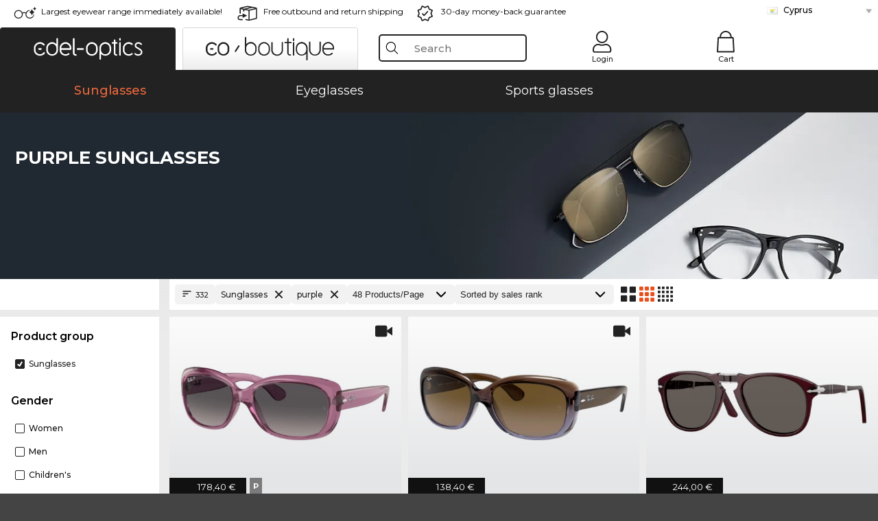

--- FILE ---
content_type: text/html; charset=utf-8
request_url: https://www.edel-optics.com.cy/purple-Sunglasses.html
body_size: 50035
content:
<!DOCTYPE html><html lang="EL"><head>
    <script  type="text/javascript" nonce="nonce-AHWKbRXJqbY4qWL7URtHkxWUBhsQTujD">
        // create dataLayer
        window.dataLayer = window.dataLayer || [];
        function gtag() {
            dataLayer.push(arguments);
        }

        // set 'denied' as default for both ad and analytics storage, as well as ad_user_data and ad_personalization,
        gtag('consent', 'default', {
            ad_user_data: 'denied',
            ad_personalization: 'denied',
            ad_storage: 'denied',
            analytics_storage: 'denied',
            wait_for_update: 4000 // milliseconds to wait for update
        });

    </script>
<!-- Google Tag Manager -->
<script   nonce="nonce-ZvNgMukZ1uzqWwtrK2f9jpuQvcGqd78u">(function(w,d,s,l,i){w[l]=w[l]||[];w[l].push({'gtm.start':
new Date().getTime(),event:'gtm.js'});var f=d.getElementsByTagName(s)[0],
j=d.createElement(s),dl=l!='dataLayer'?'&l='+l:'';j.async=true;j.src=
'https://www.googletagmanager.com/gtm.js?id='+i+dl;f.parentNode.insertBefore(j,f);
})(window,document,'script','dataLayer','GTM-MQ7F453');</script>
<!-- End Google Tag Manager -->
<title>Buy sunglasses online at low prices (332 products)</title>
<link rel="shortcut icon" href="/edel-optics/favicon.ico" />
<link rel="manifest" href="/edel-optics/site.webmanifest" crossorigin="use-credentials" />
<base href="/" />
<meta name="google-site-verification" content="jaS0AkJmqN_q_2vVd1q1HeOhwOeMihGPPh2DARahuWc" />

<meta http-equiv="Content-Type" content="text/html; charset=utf-8"/>
<meta http-equiv="language" content="el" />
<meta name="msvalidate.01" content="BC5A2C528FFB6EB9F453FCA2545C5E03" />
<meta http-equiv="imagetoolbar" content="no" />
<meta name="google" content="notranslate"/>
<meta name="language" content="el" />
<meta name="content-language" content="el" />
<meta name="mobile-web-app-capable" content="yes" />
<meta name="apple-mobile-web-app-status-bar-style" content="black-translucent" />
<meta name="viewport" content="width=device-width" />
<meta name="mobile-web-app-capable" content="yes" />
<meta name="apple-mobile-web-app-status-bar-style" content="black" />
<meta name="format-detection" content="telephone=no" />
<meta name="p:domain_verify" content="9d4cc17bdb7e58e38e8df1047c273ea9"/>
<meta name="title" content="Buy sunglasses online at low prices (332 products)" />
<meta name="keywords" content="Sunglasses, 2025, 2026, women, men, online, shop, low prices, buy, order" />
<meta name="description" content="Choose from 332 pairs of purple Sunglasses to buy or order in our online shop at low prices. Quick, free delivery within Cyprus." />
<meta name="robots" content="all,index,follow" />


<link   href="/edel-shop/css/swiper-bundle.css?r694" rel="stylesheet">

<script src="/edel-shop/js/swiper-bundle.min.js?r694"></script>
<link rel="alternate" hreflang="es-cl" href="https://www.edel-optics.cl/Gafas-de-sol-en-púrpura.html" />
<link rel="alternate" hreflang="tr-tr" href="https://www.edel-optics.com.tr/Erguvan-rengi-Güneş-gözlükleri.html" />
<link rel="alternate" hreflang="he-il" href="https://www.edel-optics.co.il/משקפי-שמש-בצבע-ארגמן.html" />
<link rel="alternate" hreflang="pt-br" href="https://www.edel-optics.com.br/Óculos-de-sol-em-púrpura.html" />
<link rel="alternate" hreflang="es-mx" href="https://www.edel-optics.mx/Gafas-de-sol-en-púrpura.html" />
<link rel="alternate" hreflang="mt-mt" href="https://www.edel-optics.com.mt/Nuċċalijiet-tax-xemx-kulur-vjola.html" />
<link rel="alternate" hreflang="en-mt" href="https://www.edel-optics.com.mt/purple-Sunglasses.html" />
<link rel="alternate" hreflang="no-no" href="https://www.edel-optics.no/solbriller-i-purpur-farge.html" />
<link rel="alternate" hreflang="lv-lv" href="https://www.edel-optics.lv/Saulesbrilles-(purpursarkana).html" />
<link rel="alternate" hreflang="fr-ca" href="https://www.edel-optics.ca/Lunettes-de-soleil-pourpre.html" />
<link rel="alternate" hreflang="en-ca" href="https://www.edel-optics.ca/purple-Sunglasses.html" />
<link rel="alternate" hreflang="fi-fi" href="https://www.edel-optics.fi/Aurinkolasit,-väri:-purppura.html" />
<link rel="alternate" hreflang="et-ee" href="https://www.edel-optics.ee/Päikeseprillid-purpur.html" />
<link rel="alternate" hreflang="sl-si" href="https://www.edel-optics.si/Sončna-očala-v-tej-barvi:-škrlatna.html" />
<link rel="alternate" hreflang="lt-lt" href="https://www.edel-optics.lt/Akiniai-nuo-saulės-Purpuriniai-spalvos.html" />
<link rel="alternate" hreflang="el-cy" href="https://www.edel-optics.com.cy/purple-Sunglasses.html" />
<link rel="alternate" hreflang="sk-sk" href="https://www.edel-optics.sk/Slnečné-okuliare-v-purpurová.html" />
<link rel="alternate" hreflang="bg-bg" href="https://www.edel-optics.bg/Слънчеви-очила-в-пурпурни.html" />
<link rel="alternate" hreflang="en-us" href="https://www.edel-optics.com/purple-Sunglasses.html" />
<link rel="alternate" hreflang="hr-hr" href="https://www.edel-optics.hr/Sunčane-naočale-u-purpurna-boji.html" />
<link rel="alternate" hreflang="pt-pt" href="https://www.edel-optics.pt/Óculos-de-sol-em-púrpura.html" />
<link rel="alternate" hreflang="en-gb" href="https://www.edel-optics.co.uk/purple-Sunglasses.html" />
<link rel="alternate" hreflang="cs-cz" href="https://www.edel-optics.cz/Sluneční-brýle-v-barvě-purpurové.html" />
<link rel="alternate" hreflang="el-gr" href="https://www.edel-optics.gr/Γυαλιά-ηλίου-σε-μοβ.html" />
<link rel="alternate" hreflang="it-it" href="https://www.edel-optics.it/Occhiali-da-sole-in-porpora.html" />
<link rel="alternate" hreflang="hu-hu" href="https://www.edel-optics.hu/lila-Napszemüvegek.html" />
<link rel="alternate" hreflang="en-ie" href="https://www.edel-optics.ie/purple-Sunglasses.html" />
<link rel="alternate" hreflang="sv-se" href="https://www.edel-optics.se/Solglasögon-i-purpur.html" />
<link rel="alternate" hreflang="ro-ro" href="https://www.edel-optics.ro/Ochelari-de-soare-purpuriu.html" />
<link rel="alternate" hreflang="fr-be" href="https://www.edel-optics.be/Lunettes-de-soleil-pourpre.html" />
<link rel="alternate" hreflang="nl-be" href="https://www.edel-optics.be/Zonnebrillen-in-paars.html" />
<link rel="alternate" hreflang="es-es" href="https://www.edel-optics.es/Gafas-de-sol-en-púrpura.html" />
<link rel="alternate" hreflang="fr-fr" href="https://www.edel-optics.fr/Lunettes-de-soleil-pourpre.html" />
<link rel="alternate" hreflang="de-at" href="https://www.edel-optics.at/Sonnenbrillen-in-lila.html" />
<link rel="alternate" hreflang="pl-pl" href="https://www.edel-optics.pl/Okulary-przeciwsłoneczne-purpurowe.html" />
<link rel="alternate" hreflang="da-dk" href="https://www.edel-optics.dk/Solbriller-i-purpur.html" />
<link rel="alternate" hreflang="it-ch" href="https://www.edel-optics.ch/Occhiali-da-sole-in-porpora.html" />
<link rel="alternate" hreflang="fr-ch" href="https://www.edel-optics.ch/Lunettes-de-soleil-pourpre.html" />
<link rel="alternate" hreflang="de-ch" href="https://www.edel-optics.ch/Sonnenbrillen-in-lila.html" />
<link rel="alternate" hreflang="nl-nl" href="https://www.edel-optics.nl/Zonnebrillen-in-paars.html" />
<link rel="alternate" hreflang="de-de" href="https://www.edel-optics.de/Sonnenbrillen-in-lila.html" />

<link rel="stylesheet"  type="text/css" href="/edel-optics/css/min_all_.com.cy.css?r694"  />
<link rel="stylesheet" type="text/css" href="https://www.edel-optics.com.cy/edel-shop/css/base64_images_desktop.css?r694" />
                <script type="text/javascript" data-cmp-ab="1" src="https://cdn.consentmanager.net/delivery/autoblocking/bb1b7de872774.js" data-cmp-host="c.delivery.consentmanager.net" data-cmp-cdn="cdn.consentmanager.net" data-cmp-codesrc="0"></script>
                <script src="https://www.edel-optics.com.cy/edel-shop/js/mini_all.js?r6949999"  type="text/javascript"></script>

<script src="/edel-shop/js/image-zoom-min-click.js?r694"></script>
<script type="text/javascript">var eoBaseSelection = {"sProductType":"eoProductsGlassesSunglasses","pco_aFrameColor-purple":"purple"};
                    var eoStatic = {
                        APIUrl:"/",
                        sPromotion:"",
                        sSourceChannel:"google",
                        sCountry:"CY",
                        sGeo:"US",
                        sSelectedPageId:"page-list",
                        sRequestUri:"www.edel-optics.com.cy/purple-Sunglasses.html"    ,
                        sLenssystem:"/Lenssystem.html"    ,
                        referer: window.eoReferrer,
                        iLineItems:4,
                        bBoutique:false,
                        sType: "eoProductsGlassesSunglasses",
                        bCartAjax: true,
                        sLiveEnvironment: ""
                    };
                    var eoSearchUrl = "Search.html";
                    var eoDebugData = {"gip":"US","lid":"el_CY","Page":1,"type":"eoProductsGlassesSunglasses","backoffice":false};
                    var eoNotFound = "";
             </script><script type="text/javascript">  var bLux = false; </script>

<style type="text/css">
                      @font-face{font-family:Montserrat;font-style:normal;font-weight:300;src:local('Montserrat Light'),local('Montserrat-Light'),url(https://fonts.gstatic.com/s/montserrat/v12/IVeH6A3MiFyaSEiudUMXExNcqx07xvyppV96iFRdwiM.woff2) format('woff2');unicode-range:U+0460-052F,U+1C80-1C88,U+20B4,U+2DE0-2DFF,U+A640-A69F,U+FE2E-FE2F}@font-face{font-family:Montserrat;font-style:normal;font-weight:300;src:local('Montserrat Light'),local('Montserrat-Light'),url(https://fonts.gstatic.com/s/montserrat/v12/IVeH6A3MiFyaSEiudUMXE-fhZE2STYI3KzBGzrJG_ik.woff2) format('woff2');unicode-range:U+0400-045F,U+0490-0491,U+04B0-04B1,U+2116}@font-face{font-family:Montserrat;font-style:normal;font-weight:300;src:local('Montserrat Light'),local('Montserrat-Light'),url(https://fonts.gstatic.com/s/montserrat/v12/IVeH6A3MiFyaSEiudUMXE_oTkEokFSrSpvYSpZOeZRs.woff2) format('woff2');unicode-range:U+0102-0103,U+0110-0111,U+1EA0-1EF9,U+20AB}@font-face{font-family:Montserrat;font-style:normal;font-weight:300;src:local('Montserrat Light'),local('Montserrat-Light'),url(https://fonts.gstatic.com/s/montserrat/v12/IVeH6A3MiFyaSEiudUMXE0_0lycXMw8PhobHtu2Qgco.woff2) format('woff2');unicode-range:U+0100-024F,U+0259,U+1E00-1EFF,U+20A0-20AB,U+20AD-20CF,U+2C60-2C7F,U+A720-A7FF}@font-face{font-family:Montserrat;font-style:normal;font-weight:300;src:local('Montserrat Light'),local('Montserrat-Light'),url(https://fonts.gstatic.com/s/montserrat/v12/IVeH6A3MiFyaSEiudUMXE8u2Q0OS-KeTAWjgkS85mDg.woff2) format('woff2');unicode-range:U+0000-00FF,U+0131,U+0152-0153,U+02BB-02BC,U+02C6,U+02DA,U+02DC,U+2000-206F,U+2074,U+20AC,U+2122,U+2212,U+2215}@font-face{font-family:Montserrat;font-style:normal;font-weight:400;src:local('Montserrat Regular'),local('Montserrat-Regular'),url(https://fonts.gstatic.com/s/montserrat/v12/rBHvpRWBkgyW99dXT88n7yEAvth_LlrfE80CYdSH47w.woff2) format('woff2');unicode-range:U+0460-052F,U+1C80-1C88,U+20B4,U+2DE0-2DFF,U+A640-A69F,U+FE2E-FE2F}@font-face{font-family:Montserrat;font-style:normal;font-weight:400;src:local('Montserrat Regular'),local('Montserrat-Regular'),url(https://fonts.gstatic.com/s/montserrat/v12/NX1NravqaXESu9fFv7KuqiEAvth_LlrfE80CYdSH47w.woff2) format('woff2');unicode-range:U+0400-045F,U+0490-0491,U+04B0-04B1,U+2116}@font-face{font-family:Montserrat;font-style:normal;font-weight:400;src:local('Montserrat Regular'),local('Montserrat-Regular'),url(https://fonts.gstatic.com/s/montserrat/v12/SKK6Nusyv8QPNMtI4j9J2yEAvth_LlrfE80CYdSH47w.woff2) format('woff2');unicode-range:U+0102-0103,U+0110-0111,U+1EA0-1EF9,U+20AB}@font-face{font-family:Montserrat;font-style:normal;font-weight:400;src:local('Montserrat Regular'),local('Montserrat-Regular'),url(https://fonts.gstatic.com/s/montserrat/v12/gFXtEMCp1m_YzxsBpKl68iEAvth_LlrfE80CYdSH47w.woff2) format('woff2');unicode-range:U+0100-024F,U+0259,U+1E00-1EFF,U+20A0-20AB,U+20AD-20CF,U+2C60-2C7F,U+A720-A7FF}@font-face{font-family:Montserrat;font-style:normal;font-weight:400;src:local('Montserrat Regular'),local('Montserrat-Regular'),url(https://fonts.gstatic.com/s/montserrat/v12/zhcz-_WihjSQC0oHJ9TCYPk_vArhqVIZ0nv9q090hN8.woff2) format('woff2');unicode-range:U+0000-00FF,U+0131,U+0152-0153,U+02BB-02BC,U+02C6,U+02DA,U+02DC,U+2000-206F,U+2074,U+20AC,U+2122,U+2212,U+2215}@font-face{font-family:Montserrat;font-style:normal;font-weight:500;src:local('Montserrat Medium'),local('Montserrat-Medium'),url(https://fonts.gstatic.com/s/montserrat/v12/BYPM-GE291ZjIXBWrtCwegfbXzrQSAAEBIYSBdOJ6AI.woff2) format('woff2');unicode-range:U+0460-052F,U+1C80-1C88,U+20B4,U+2DE0-2DFF,U+A640-A69F,U+FE2E-FE2F}@font-face{font-family:Montserrat;font-style:normal;font-weight:500;src:local('Montserrat Medium'),local('Montserrat-Medium'),url(https://fonts.gstatic.com/s/montserrat/v12/BYPM-GE291ZjIXBWrtCweihRd9EcKnxd5WrMWY0Fr3U.woff2) format('woff2');unicode-range:U+0400-045F,U+0490-0491,U+04B0-04B1,U+2116}@font-face{font-family:Montserrat;font-style:normal;font-weight:500;src:local('Montserrat Medium'),local('Montserrat-Medium'),url(https://fonts.gstatic.com/s/montserrat/v12/BYPM-GE291ZjIXBWrtCwegoO3BxTt7eneo3rZcXyZuQ.woff2) format('woff2');unicode-range:U+0102-0103,U+0110-0111,U+1EA0-1EF9,U+20AB}@font-face{font-family:Montserrat;font-style:normal;font-weight:500;src:local('Montserrat Medium'),local('Montserrat-Medium'),url(https://fonts.gstatic.com/s/montserrat/v12/BYPM-GE291ZjIXBWrtCwemPHx8QIAbG0MeMM9fVyzAY.woff2) format('woff2');unicode-range:U+0100-024F,U+0259,U+1E00-1EFF,U+20A0-20AB,U+20AD-20CF,U+2C60-2C7F,U+A720-A7FF}@font-face{font-family:Montserrat;font-style:normal;font-weight:500;src:local('Montserrat Medium'),local('Montserrat-Medium'),url(https://fonts.gstatic.com/s/montserrat/v12/BYPM-GE291ZjIXBWrtCwejOo-lJoxoMO4vrg2XwIHQk.woff2) format('woff2');unicode-range:U+0000-00FF,U+0131,U+0152-0153,U+02BB-02BC,U+02C6,U+02DA,U+02DC,U+2000-206F,U+2074,U+20AC,U+2122,U+2212,U+2215}@font-face{font-family:Montserrat;font-style:normal;font-weight:700;src:local('Montserrat Bold'),local('Montserrat-Bold'),url(https://fonts.gstatic.com/s/montserrat/v12/IQHow_FEYlDC4Gzy_m8fcude9INZm0R8ZMJUtfOsxrw.woff2) format('woff2');unicode-range:U+0460-052F,U+1C80-1C88,U+20B4,U+2DE0-2DFF,U+A640-A69F,U+FE2E-FE2F}@font-face{font-family:Montserrat;font-style:normal;font-weight:700;src:local('Montserrat Bold'),local('Montserrat-Bold'),url(https://fonts.gstatic.com/s/montserrat/v12/IQHow_FEYlDC4Gzy_m8fcrpHcMS0zZe4mIYvDKG2oeM.woff2) format('woff2');unicode-range:U+0400-045F,U+0490-0491,U+04B0-04B1,U+2116}@font-face{font-family:Montserrat;font-style:normal;font-weight:700;src:local('Montserrat Bold'),local('Montserrat-Bold'),url(https://fonts.gstatic.com/s/montserrat/v12/IQHow_FEYlDC4Gzy_m8fcjh33M2A-6X0bdu871ruAGs.woff2) format('woff2');unicode-range:U+0102-0103,U+0110-0111,U+1EA0-1EF9,U+20AB}@font-face{font-family:Montserrat;font-style:normal;font-weight:700;src:local('Montserrat Bold'),local('Montserrat-Bold'),url(https://fonts.gstatic.com/s/montserrat/v12/IQHow_FEYlDC4Gzy_m8fchHJTnCUrjaAm2S9z52xC3Y.woff2) format('woff2');unicode-range:U+0100-024F,U+0259,U+1E00-1EFF,U+20A0-20AB,U+20AD-20CF,U+2C60-2C7F,U+A720-A7FF}@font-face{font-family:Montserrat;font-style:normal;font-weight:700;src:local('Montserrat Bold'),local('Montserrat-Bold'),url(https://fonts.gstatic.com/s/montserrat/v12/IQHow_FEYlDC4Gzy_m8fcoWiMMZ7xLd792ULpGE4W_Y.woff2) format('woff2');unicode-range:U+0000-00FF,U+0131,U+0152-0153,U+02BB-02BC,U+02C6,U+02DA,U+02DC,U+2000-206F,U+2074,U+20AC,U+2122,U+2212,U+2215}@font-face{font-family:Montserrat;font-style:normal;font-weight:900;src:local('Montserrat Black'),local('Montserrat-Black'),url(https://fonts.gstatic.com/s/montserrat/v12/aEu-9ATAroJ1iN4zmQ55BqvmtpDkVk8Ra82A8AL7V0Q.woff2) format('woff2');unicode-range:U+0460-052F,U+1C80-1C88,U+20B4,U+2DE0-2DFF,U+A640-A69F,U+FE2E-FE2F}@font-face{font-family:Montserrat;font-style:normal;font-weight:900;src:local('Montserrat Black'),local('Montserrat-Black'),url(https://fonts.gstatic.com/s/montserrat/v12/aEu-9ATAroJ1iN4zmQ55BhM_lnCtUATOqR8j0WRFbzk.woff2) format('woff2');unicode-range:U+0400-045F,U+0490-0491,U+04B0-04B1,U+2116}@font-face{font-family:Montserrat;font-style:normal;font-weight:900;src:local('Montserrat Black'),local('Montserrat-Black'),url(https://fonts.gstatic.com/s/montserrat/v12/aEu-9ATAroJ1iN4zmQ55Bu4NfmXkMoD31PGgz7X31CU.woff2) format('woff2');unicode-range:U+0102-0103,U+0110-0111,U+1EA0-1EF9,U+20AB}@font-face{font-family:Montserrat;font-style:normal;font-weight:900;src:local('Montserrat Black'),local('Montserrat-Black'),url(https://fonts.gstatic.com/s/montserrat/v12/aEu-9ATAroJ1iN4zmQ55BsvbOpOevl3wWYjwFvepnDU.woff2) format('woff2');unicode-range:U+0100-024F,U+0259,U+1E00-1EFF,U+20A0-20AB,U+20AD-20CF,U+2C60-2C7F,U+A720-A7FF}@font-face{font-family:Montserrat;font-style:normal;font-weight:900;src:local('Montserrat Black'),local('Montserrat-Black'),url(https://fonts.gstatic.com/s/montserrat/v12/aEu-9ATAroJ1iN4zmQ55Bsjsb7Oq0o-uqUFW7Ygu5rM.woff2) format('woff2');unicode-range:U+0000-00FF,U+0131,U+0152-0153,U+02BB-02BC,U+02C6,U+02DA,U+02DC,U+2000-206F,U+2074,U+20AC,U+2122,U+2212,U+2215}
                    </style>
        </head><body class="eoCountry_US eoLanguage_el" ><!-- Google Tag Manager (noscript) -->
                <noscript><iframe src="https://www.googletagmanager.com/ns.html?id=GTM-MQ7F453"
                height="0" width="0" style="display:none;visibility:hidden"></iframe></noscript>
                <!-- End Google Tag Manager (noscript) --><div class="eoStickyInfoboxContainer"></div><div id="page-list" class="eoViews eoViewsPage eoViewsPageList"  ><div id="claim-bar" class="eoViews eoViewsClaimBar2025" itemscope itemtype="http://schema.org/Organization" ><meta itemprop="logo" content="https://img.edel-optics.com/frontend/classic_logo.png" /><meta itemprop="name" content="Edel-Optics GmbH" /><meta itemprop="url" content="https://www.edel-optics.com.cy" /><div class="eoViewsClaimBarItem2025 eoClaimGlasses" tabindex="-1" onclick="$('#intern-menu').show();">Largest eyewear range immediately available!</div><div class="eoViewsClaimBarItem2025 eoBackshipping">Free outbound and return shipping</div><div class="eoViewsClaimBarItem2025 eoReturn30Days">30-day money-back guarantee</div><div class="eoViewsClaimBarItem2025 eoLanguageSelect"><nav class="eoCountryBox2025" aria-label="Country Select"><a class="eoCountryItem2025 eoFirst eoFlag_CY" href="https://www.edel-optics.com.cy/purple-Sunglasses.html" title="purple Sunglasses">Cyprus</a><a class="eoCountryItem2025 eoFlag_AT" href="https://www.edel-optics.at/Sonnenbrillen-in-lila.html" title="Sonnenbrillen in lila">Austria</a><a class="eoCountryItem2025 eoFlag_BE" href="https://www.edel-optics.be/Zonnebrillen-in-paars.html?sLanguage=nl" title="Zonnebrillen in paars">Belgium (Nl)</a><a class="eoCountryItem2025 eoFlag_BE" href="https://www.edel-optics.be/Lunettes-de-soleil-pourpre.html?sLanguage=fr" title="Lunettes de soleil pourpre">Belgium (Fr)</a><a class="eoCountryItem2025 eoFlag_BR" href="https://www.edel-optics.com.br/Óculos-de-sol-em-púrpura.html" title="Óculos de sol em púrpura">Brazil</a><a class="eoCountryItem2025 eoFlag_BG" href="https://www.edel-optics.bg/Слънчеви-очила-в-пурпурни.html" title="Слънчеви очила в пурпурни">Bulgaria</a><a class="eoCountryItem2025 eoFlag_CA" href="https://www.edel-optics.ca/purple-Sunglasses.html?sLanguage=en" title="purple Sunglasses">Canada (En)</a><a class="eoCountryItem2025 eoFlag_CA" href="https://www.edel-optics.ca/Lunettes-de-soleil-pourpre.html?sLanguage=fr" title="Lunettes de soleil pourpre">Canada (Fr)</a><a class="eoCountryItem2025 eoFlag_CL" href="https://www.edel-optics.cl/Gafas-de-sol-en-púrpura.html" title="Gafas de sol en púrpura">Chile</a><a class="eoCountryItem2025 eoFlag_HR" href="https://www.edel-optics.hr/Sunčane-naočale-u-purpurna-boji.html" title="Sunčane naočale u purpurna boji">Croatia</a><a class="eoCountryItem2025 eoFlag_CZ" href="https://www.edel-optics.cz/Sluneční-brýle-v-barvě-purpurové.html" title="Sluneční brýle v barvě purpurové">Czech Republic</a><a class="eoCountryItem2025 eoFlag_DK" href="https://www.edel-optics.dk/Solbriller-i-purpur.html" title="Solbriller i purpur">Denmark</a><a class="eoCountryItem2025 eoFlag_EE" href="https://www.edel-optics.ee/Päikeseprillid-purpur.html" title="Päikeseprillid purpur">Estonia</a><a class="eoCountryItem2025 eoFlag_FI" href="https://www.edel-optics.fi/Aurinkolasit,-väri:-purppura.html" title="Aurinkolasit, väri: purppura">Finland</a><a class="eoCountryItem2025 eoFlag_FR" href="https://www.edel-optics.fr/Lunettes-de-soleil-pourpre.html" title="Lunettes de soleil pourpre">France</a><a class="eoCountryItem2025 eoFlag_DE" href="https://www.edel-optics.de/Sonnenbrillen-in-lila.html" title="Sonnenbrillen in lila">Germany</a><a class="eoCountryItem2025 eoFlag_GR" href="https://www.edel-optics.gr/Γυαλιά-ηλίου-σε-μοβ.html" title="Γυαλιά ηλίου σε μοβ">Greece</a><a class="eoCountryItem2025 eoFlag_HU" href="https://www.edel-optics.hu/lila-Napszemüvegek.html" title="lila Napszemüvegek">Hungary</a><a class="eoCountryItem2025 eoFlag_IE" href="https://www.edel-optics.ie/purple-Sunglasses.html" title="purple Sunglasses">Ireland</a><a class="eoCountryItem2025 eoFlag_IL" href="https://www.edel-optics.co.il/משקפי-שמש-בצבע-ארגמן.html" title="משקפי שמש בצבע ארגמן">Israel</a><a class="eoCountryItem2025 eoFlag_IT" href="https://www.edel-optics.it/Occhiali-da-sole-in-porpora.html" title="Occhiali da sole in porpora">Italy</a><a class="eoCountryItem2025 eoFlag_LV" href="https://www.edel-optics.lv/Saulesbrilles-(purpursarkana).html" title="Saulesbrilles (purpursarkana)">Latvia</a><a class="eoCountryItem2025 eoFlag_LT" href="https://www.edel-optics.lt/Akiniai-nuo-saulės-Purpuriniai-spalvos.html" title="Akiniai nuo saulės Purpuriniai spalvos">Lithuania</a><a class="eoCountryItem2025 eoFlag_MT" href="https://www.edel-optics.com.mt/purple-Sunglasses.html?sLanguage=en" title="purple Sunglasses">Malta (En)</a><a class="eoCountryItem2025 eoFlag_MT" href="https://www.edel-optics.com.mt/Nuċċalijiet-tax-xemx-kulur-vjola.html?sLanguage=mt" title="Nuċċalijiet tax-xemx kulur vjola">Malta (Mt)</a><a class="eoCountryItem2025 eoFlag_MX" href="https://www.edel-optics.mx/Gafas-de-sol-en-púrpura.html" title="Gafas de sol en púrpura">Mexico</a><a class="eoCountryItem2025 eoFlag_NL" href="https://www.edel-optics.nl/Zonnebrillen-in-paars.html" title="Zonnebrillen in paars">Netherlands</a><a class="eoCountryItem2025 eoFlag_NO" href="https://www.edel-optics.no/solbriller-i-purpur-farge.html" title="solbriller i purpur farge">Norway</a><a class="eoCountryItem2025 eoFlag_PL" href="https://www.edel-optics.pl/Okulary-przeciwsłoneczne-purpurowe.html" title="Okulary przeciwsłoneczne purpurowe">Poland</a><a class="eoCountryItem2025 eoFlag_PT" href="https://www.edel-optics.pt/Óculos-de-sol-em-púrpura.html" title="Óculos de sol em púrpura">Portugal</a><a class="eoCountryItem2025 eoFlag_RO" href="https://www.edel-optics.ro/Ochelari-de-soare-purpuriu.html" title="Ochelari de soare purpuriu">Romania</a><a class="eoCountryItem2025 eoFlag_SK" href="https://www.edel-optics.sk/Slnečné-okuliare-v-purpurová.html" title="Slnečné okuliare v purpurová">Slovakia</a><a class="eoCountryItem2025 eoFlag_SI" href="https://www.edel-optics.si/Sončna-očala-v-tej-barvi:-škrlatna.html" title="Sončna očala v tej barvi: škrlatna">Slovenia</a><a class="eoCountryItem2025 eoFlag_ES" href="https://www.edel-optics.es/Gafas-de-sol-en-púrpura.html" title="Gafas de sol en púrpura">Spain</a><a class="eoCountryItem2025 eoFlag_SE" href="https://www.edel-optics.se/Solglasögon-i-purpur.html" title="Solglasögon i purpur">Sweden</a><a class="eoCountryItem2025 eoFlag_CH" href="https://www.edel-optics.ch/Sonnenbrillen-in-lila.html?sLanguage=de" title="Sonnenbrillen in lila">Switzerland (De)</a><a class="eoCountryItem2025 eoFlag_CH" href="https://www.edel-optics.ch/Lunettes-de-soleil-pourpre.html?sLanguage=fr" title="Lunettes de soleil pourpre">Switzerland (Fr)</a><a class="eoCountryItem2025 eoFlag_CH" href="https://www.edel-optics.ch/Occhiali-da-sole-in-porpora.html?sLanguage=it" title="Occhiali da sole in porpora">Switzerland (It)</a><a class="eoCountryItem2025 eoFlag_TR" href="https://www.edel-optics.com.tr/Erguvan-rengi-Güneş-gözlükleri.html" title="Erguvan rengi Güneş gözlükleri">Turkey</a><a class="eoCountryItem2025 eoFlag_GB" href="https://www.edel-optics.co.uk/purple-Sunglasses.html" title="purple Sunglasses">United Kingdom</a></nav></div></div><nav id="header-menu" class="eoViews eoViewsHeaderMenu"  ><div class="eoNewHeader on_page_edeloptics">
                        <div class="eoNewHeaderItem eoNewHeaderSelect">            <script>
            function gotoBoutique(url){
                location.href = ""+url;
            }
            function gotoEdeloptics(url){
                location.href = ""+url;
            }
            </script>
                <div class="eoNewHeaderSelectItem eoNewHeaderSelectActive on_page_edeloptics" role="button" onclick="gotoEdeloptics('')" style="cursor:pointer;" tabindex="0">
                    <img class="logo_desktop" src="//img.edel-optics.com/frontend/EO_Logo_Desktop_Dark_1.svg" alt="Edel-Optics Logo">
                     <img class="logo_mobile" src="//img.edel-optics.com/frontend/EO_Logo_Mobile_Dark_1.svg" alt="Edel-Optics Logo">
                </div>
                <div class="eoNewHeaderSelectItem  eoNewHeaderSelectDeActive on_page_edeloptics" role="button" onclick="gotoBoutique('/Boutique-Sunglasses.html')" style="cursor:pointer;" tabindex="0">
                    <div class="gradienTabColor on_page_edeloptics">
                       <img class="logo_desktop" src="//img.edel-optics.com/frontend/EOB_Logo_Desktop_Light_1.svg"  alt="Edel-Optics Boutique Logo">
                       <img class="logo_mobile" src="//img.edel-optics.com/frontend/EOB_Logo_Mobile_Light_1.svg"  alt="Edel-Optics Boutique Logo">
                    </div>
                </div>
        </div>
                        <div class="eoNewHeaderItem eoNewHeaderSearchBox"><div class="eoViews eoViewsHeaderMenuSearchBox typ_"  ><div class="eoViewsButtonLabel">
                                            <div class="eoSearchContainer">
                <div class="eoSearchBoxInputWrapper">
                    <input
                      class="eoSearchBox"
                      name="search"
                      placeholder="Search"
                      value=""
                      autocomplete="off"
                      type="text" />
                    <div role="button" aria-label="Clear" class="eoSearchBoxClearButton" onclick="clearSearchBox();"></div>
                </div>
                <div class="eoSuggestions">
                    <div role="button" tabindex="-1" class="eoShowAllSearchResults" onclick="searchProducts(currentInput);">
                        
                    </div>
                </div>
                <div id="eoSearchBoxOverlay" onclick="closeSearchBoxOverlay()"></div>
           </div>
                          </div></div></div>
                        <div class="eoNewHeaderItem eoNewHeaderIcons">    <div onclick="openSearchBoxMobile();" class="eoNewHeaderIconsItems searchboxHeaderItem">
        <div class="searchIcons edeloptics_icon "></div>
        <span class="nav_icon_text">
            <a>
                Search
            </a>
        </span>
    </div>
    <div class="eoNewHeaderIconsItems">
        <div onclick="location.href='/Customer-area-login.html';" class="loginIcons edeloptics_icon "></div>
        <span class="nav_icon_text">
            <a href="/Customer-area-login.html">
                Login
            </a>
        </span>
    </div>
    <div class="eoNewHeaderIconsItems" style="  display:none;  ">
        <div onclick="location.href='/bookmarks.html'" class="wishIcons edeloptics_icon ">
            <div class="BOOKMARKS_INFO_COUNT">0</div>
        </div>
        <span class="nav_icon_text">
            <a href ="/bookmarks.html">
                Favorites
            </a>
        </span>
    </div>
    <div class="eoNewHeaderIconsItems">
        <div class="cartIcons edeloptics_icon" onclick="window.location='/Cart.html'">
            <div class="CART_INFO_COUNT">0</div>
        </div>
        <span class="nav_icon_text cartIconsText">
            <a href="/Cart.html">
                Cart
            </a>
        </span>
        <div class="CART_INFO_CONTAINER"></div>
    </div><div class="eoNewHeaderIconsItems" >&nbsp;</div></div>
                </div>

                <div class="desktop_info_cart_empty">Your basket is empty.</div>

                <div class="eoNewHeaderMobile">
                            <div class="mobileHeaderIcons">
        
        <a class="eoNewHeaderIconsItems" href="javascript: openSearchBoxMobile(); void(0);" aria-label="Search">
            <div class="mobile_search_icon mobile_icon " aria-label="Search Icon"></div>
        </a>
        <a class="eoNewHeaderIconsItems" href="/Customer-area-login.html" aria-label="Login">
            <div class="mobile_people_icon mobile_icon " aria-label="Login Icon"></div>
        </a>
        <a class="eoNewHeaderIconsItems" href="/bookmarks.html" aria-label="Bookmarks"  style="display:none;" >
            <div class="mobile_wish_icon mobile_icon " aria-label="Bookmark Icon">
                <div class="BOOKMARKS_INFO_COUNT">0</div>
            </div>
        </a>
        <a class="eoNewHeaderIconsItems" href="javascript: gotoMobileCart('Cart.html','Your basket is empty.'); void(0);" aria-label="Cart">
            <div class="mobile_cart_icon  mobile_icon  cartclickpoint" aria-label="Cart Icon">
                <div class="CART_INFO_COUNT">0</div>
            </div>
            <div class="CART_INFO_CONTAINER"></div>
        </a>
    </div>    <script>
        let gotoMobileCart = function(url, labelText){
            const count = $(".CART_INFO_COUNT").html();
            if(count > 0){
                 location.href = '/' + url;
            }else{
                $(".eoNewHeaderNavMobile").after('<div class="info_cart_empty" onclick="$(this).remove();">' + labelText + '</div>');
                setTimeout(() => $('.info_cart_empty').remove(), 2200);
            }
        }
    </script>
                </div>
                <div class="eoNewHeaderNavMobile">
                                <script>
            function onFilter() { eoListView.faceteCloseOpen(); }
            </script>


             

            <a class="eoNewHeaderNavMobileItem nav_mobile_active " href="/Sunglasses.html">
                Sunglasses
            </a>
            <a class="eoNewHeaderNavMobileItem " href="/Eyeglasses.html">
                Eyeglasses
            </a>
        
            <a class="eoNewHeaderNavMobileItem " href="/Sports-glasses.html">
                Sports glasses
            </a>
            
                </div>
        </nav><div id="mega-menu" class="eoViews eoViewsMegaMenu"  ><ul class="eoViewsMegaMenuItem eoNoSelect "><li id="dropdown-sunglasses" class="eoViews eoViewsDropDownMenu eoViewsMegaMenuSunglasses right eoSelected"  ><table style=" border-collapse: collapse;"><tr><td style="padding:0; margin:0;width:45%;
                    background-repeat: repeat-x;
                    background-position:left center;
            ;">&nbsp;</td><td style="padding-left:2px;padding-right:2px; margin:0;width:10px;">&nbsp;</td><td class="eotdBorderMenu" style="padding:0; margin:0;width:150px"><div style="border:0px solid #111;margin-top:8px;"><a style="font-size: 14px;display: block; width:150px" class="eoMegaMenuTitleTxteoProductsGlassesSunglasses MainMenuItemHref SelectedMenuItem" href="/Sunglasses.html" title="Sunglasses"><span class="eoMeganuInnerSpan selectedMeganuInnerSpan">Sunglasses</span><div class="eoViewsMenuBridge"></div></a></div></td><td style="padding-left:2px;padding-right:2px; margin:0;width:8px;">&nbsp;</td><td style="padding:0; margin:0;width:45%;
                    background-repeat: repeat-x;
                    background-position:left center;
            ;"></td></tr></table><div class="eoViewsDropDownMenuContent  eoViewsWideMenu" onmouseover="(event || window.event).cancelBubble=true;return false"><div class="eoViewsDropDownMenuInnerContent"><div class="eoViewsDropDownMenuScreenColumn eoViewsDropDownMenuScreenColumnNoBrand"><div class="eoViewsDropDownMenuBlock"><h3>Gender</h3><div class="eoViewsDropDownMenuItem"><a href="/Male-Sunglasses.html" title="Male Sunglasses">Men</a></div><div class="eoViewsDropDownMenuItem"><a href="/Female-Sunglasses.html" title="Female Sunglasses">Women</a></div><div class="eoViewsDropDownMenuItem"><a href="/Junior-Sunglasses.html" title="Junior Sunglasses">children's</a></div></div><div class="eoViewsDropDownMenuBlock"><h3>Features</h3><div class="eoViewsDropDownMenuItem"><a href="/Sunglasses-New-Releases.html" title="Sunglasses New Releases">New Releases</a></div><div class="eoViewsDropDownMenuItem"><a href="/Sunglasses-Sale.html" title="Sunglasses Sale">Sale</a></div><div class="eoViewsDropDownMenuItem"><a href="/Sunglasses-In-Stock.html" title="Sunglasses In Stock">In Stock</a></div></div><div class="eoViewsDropDownMenuBlock"><div class="eoViewsDropDownMenuItem"><a href="/StyleDEAL-Sunglasses.html"  title="StyleDEAL">StyleDEAL</a></div><div class="eoViewsDropDownMenuItem"><a href="/EYO.html"  title="EYO.html">EYO</a></div><div class="eoViewsDropDownMenuItem"><a href="/VOOY.html" title="VOOY.html">VOOY</a></div></div><div class="eoViewsDropDownMenuBlock eoViewsDropDownMenuBlockButtonContainer eoAllBrands"><a href="/Sunglasses.html" class="button tag-button-all-3" title="Sunglasses">all&nbsp;sunglasses</a></div></div><div class="eoViewsDropDownMenuScreenColumn eoViewsDropDownMenuScreenColumnNoBrand eoViewsDropDownMenuNoPhoneColumn"><div class="eoViewsDropDownMenuBlock"  id="eoProductsGlassesSunglasses_pgl_aFrameStyle"><h3>frame</h3><div class="eoViewsDropDownMenuItem"><a href="/Ορθογώνιο-Sunglasses.html" title="Sunglasses" class="imageblock tag-button-all-2" data-ref="0">
                        <img src="//img.edel-optics.com/frontend/productproperties/framestyle_rectangle_white.svg" alt="Sunglasses" />
                    <div class="imageblocklabel">Ορθογώνιο</div></a></div><div class="eoViewsDropDownMenuItem"><a href="/Τετράγωνο-Sunglasses.html" title="Ορθογώνιο Sunglasses" class="imageblock tag-button-all-2" data-ref="1">
                        <img src="//img.edel-optics.com/frontend/productproperties/framestyle_square_white.svg" alt="Ορθογώνιο Sunglasses" />
                    <div class="imageblocklabel">Τετράγωνο</div></a></div><div class="eoViewsDropDownMenuItem"><a href="/Cat-Eye-Sunglasses.html" title="Τετράγωνο Sunglasses" class="imageblock tag-button-all-2" data-ref="2">
                        <img src="//img.edel-optics.com/frontend/productproperties/framestyle_cat-eye_white.svg" alt="Τετράγωνο Sunglasses" />
                    <div class="imageblocklabel">Cat-Eye</div></a></div><div class="eoViewsDropDownMenuItem"><a href="/Pilot-Sunglasses.html" title="Cat-Eye Sunglasses" class="imageblock tag-button-all-2" data-ref="3">
                        <img src="//img.edel-optics.com/frontend/productproperties/framestyle_pilot_white.svg" alt="Cat-Eye Sunglasses" />
                    <div class="imageblocklabel">Pilot</div></a></div><div class="eoViewsDropDownMenuItem"><a href="/round-Sunglasses.html" title="Pilot Sunglasses" class="imageblock tag-button-all-2" data-ref="4">
                        <img src="//img.edel-optics.com/frontend/productproperties/framestyle_round_white.svg" alt="Pilot Sunglasses" />
                    <div class="imageblocklabel">round</div></a></div><div class="eoViewsDropDownMenuItem hidden"><a href="/Αντικανονικό-Sunglasses.html" title="round Sunglasses" class="imageblock tag-button-all-2" data-ref="5">
                        <img src="//img.edel-optics.com/frontend/productproperties/framestyle_irregular_white.svg" alt="round Sunglasses" />
                    <div class="imageblocklabel">Αντικανονικό</div></a></div><div class="eoViewsDropDownMenuItem hidden"><a href="/panorama-Sunglasses.html" title="Αντικανονικό Sunglasses" class="imageblock tag-button-all-2" data-ref="6">
                        <img src="//img.edel-optics.com/frontend/productproperties/framestyle_panoramic_white.svg" alt="Αντικανονικό Sunglasses" />
                    <div class="imageblocklabel">panorama</div></a></div><div class="eoViewsDropDownMenuItem hidden"><a href="/Οβάλ-Sunglasses.html" title="panorama Sunglasses" class="imageblock tag-button-all-2" data-ref="7">
                        <img src="//img.edel-optics.com/frontend/productproperties/framestyle_oval_white.svg" alt="panorama Sunglasses" />
                    <div class="imageblocklabel">Οβάλ</div></a></div><div class="eoViewsDropDownMenuItem hidden"><a href="/panto-Sunglasses.html" title="Οβάλ Sunglasses" class="imageblock tag-button-all-2" data-ref="8">
                        <img src="//img.edel-optics.com/frontend/productproperties/framestyle_panto_white.svg" alt="Οβάλ Sunglasses" />
                    <div class="imageblocklabel">panto</div></a></div><div class="eoViewsDropDownMenuItem hidden"><a href="/trapezoid-Sunglasses.html" title="panto Sunglasses" class="imageblock tag-button-all-2" data-ref="9">
                        <img src="//img.edel-optics.com/frontend/productproperties/framestyle_trapeze_white.svg" alt="panto Sunglasses" />
                    <div class="imageblocklabel">trapezoid</div></a></div><div class="eoViewsDropDownMenuItem hidden"><a href="/Browline-Sunglasses.html" title="trapezoid Sunglasses" class="imageblock tag-button-all-2" data-ref="10">
                        <img src="//img.edel-optics.com/frontend/productproperties/framestyle_browline_white.svg" alt="trapezoid Sunglasses" />
                    <div class="imageblocklabel">Browline</div></a></div><div class="eoViewsDropDownMenuItem eoViewsDropDownMenuItemNavigation"><a data-act="minus" data-context="eoProductsGlassesSunglasses_pgl_aFrameStyle"  style="display:none;">    <svg xmlns="http://www.w3.org/2000/svg" viewBox="0 0 640 640"  >
        <title>Caret Up Icon</title>
        <!--!Font Awesome Free v7.0.1 by @fontawesome - https://fontawesome.com License - https://fontawesome.com/license/free Copyright 2025 Fonticons, Inc.--><path fill="#fff" d="M297.4 169.4C309.9 156.9 330.2 156.9 342.7 169.4L534.7 361.4C547.2 373.9 547.2 394.2 534.7 406.7C522.2 419.2 501.9 419.2 489.4 406.7L320 237.3L150.6 406.6C138.1 419.1 117.8 419.1 105.3 406.6C92.8 394.1 92.8 373.8 105.3 361.3L297.3 169.3z"/>
    </svg></a><a data-act="plus" data-context="eoProductsGlassesSunglasses_pgl_aFrameStyle">    <svg xmlns="http://www.w3.org/2000/svg" viewBox="0 0 640 640"  >
        <title>Caret Down Icon</title>
        <!--!Font Awesome Free v7.0.1 by @fontawesome - https://fontawesome.com License - https://fontawesome.com/license/free Copyright 2025 Fonticons, Inc.--><path fill="#fff" d="M297.4 470.6C309.9 483.1 330.2 483.1 342.7 470.6L534.7 278.6C547.2 266.1 547.2 245.8 534.7 233.3C522.2 220.8 501.9 220.8 489.4 233.3L320 402.7L150.6 233.4C138.1 220.9 117.8 220.9 105.3 233.4C92.8 245.9 92.8 266.2 105.3 278.7L297.3 470.7z"/>
    </svg></a></div></div></div><div class="eoViewsDropDownMenuScreenColumn eoViewsDropDownMenuScreenColumnNoBrand eoViewsDropDownMenuNoTabletColumn"><div class="eoViewsDropDownMenuBlock"><h3 class="eoTopsellerTitle"> Top  </h3><div class="eoTopsellerBlock"><div class="eoViewsDropDownMenuItem"><a href="/Ray-Ban-Sunglasses.html"  title="Ray-Ban Sunglasses" class="imageblock brandlogos">
                        <img src="//img.edel-optics.com/brands/svg-white/Ray-Ban.svg" alt="Ray-Ban Sunglasses" class="topsellerlogo"/>
                    </a></div><div class="eoViewsDropDownMenuItem"><a href="/Oakley-Sunglasses.html"  title="Oakley Sunglasses" class="imageblock brandlogos">
                        <img src="//img.edel-optics.com/brands/svg-white/Oakley.svg" alt="Oakley Sunglasses" class="topsellerlogo"/>
                    </a></div><div class="eoViewsDropDownMenuItem"><a href="/Prada-Sunglasses.html"  title="Prada Sunglasses" class="imageblock brandlogos">
                        <img src="//img.edel-optics.com/brands/svg-white/Prada.svg" alt="Prada Sunglasses" class="topsellerlogo"/>
                    </a></div><div class="eoViewsDropDownMenuItem"><a href="/Miu-Miu-Sunglasses.html"  title="Miu Miu Sunglasses" class="imageblock brandlogos">
                        <img src="//img.edel-optics.com/brands/svg-white/Miu-Miu.svg" alt="Miu Miu Sunglasses" class="topsellerlogo"/>
                    </a></div><div class="eoViewsDropDownMenuItem"><a href="/Gucci-Sunglasses.html"  title="Gucci Sunglasses" class="imageblock brandlogos">
                        <img src="//img.edel-optics.com/brands/svg-white/Gucci.svg" alt="Gucci Sunglasses" class="topsellerlogo"/>
                    </a></div><div class="eoViewsDropDownMenuItem"><a href="/Tom-Ford-Sunglasses.html"  title="Tom Ford Sunglasses" class="imageblock brandlogos">
                        <img src="//img.edel-optics.com/brands/svg-white/Tom-Ford.svg" alt="Tom Ford Sunglasses" class="topsellerlogo"/>
                    </a></div></div></div></div><div class="eoViewsDropDownMenuScreenColumn eoViewsDropDownMenuScreenColumnBrand"><div class="eoViewsDropDownMenuBlock"><h3><span class="eoViewsDropDownMenuScreenColumnBrandTop">κορυφή <span class="eoViewsDropDownMenu4Columns">60</span><span class="eoViewsDropDownMenu3Columns">45</span><span class="eoViewsDropDownMenu2Columns">30</span> μάρκες</span><span class="eoViewsDropDownMenuScreenColumnBrandAll all-brand-tag" style="display: none;">all brands</span></h3><div class="eoViewsDropDownMenuBlockScreenColumn eoViewsDropDownMenuBlockScreenColumnTopBrands"><div class="eoViewsDropDownMenuItem eoViewsDropDownMenuItem4Columns"><a href="/Adidas-Sunglasses.html"  title="Adidas Sunglasses">
                        Adidas</a></div><div class="eoViewsDropDownMenuItem eoViewsDropDownMenuItem4Columns eoViewsDropDownMenuItem3Columns"><a href="/Arnette-Sunglasses.html"  title="Arnette Sunglasses">
                        Arnette</a></div><div class="eoViewsDropDownMenuItem eoViewsDropDownMenuItem4Columns eoViewsDropDownMenuItem3Columns"><a href="/Balenciaga-Sunglasses.html"  title="Balenciaga Sunglasses">
                        Balenciaga<img style="border: none; height: 12px;  margin-top: 0; position: relative;top:5px;width:28px;" src="//img.edel-optics.de/frontend//EOB_Icon_white.svg" alt="Boutique Icon"></a></div><div class="eoViewsDropDownMenuItem "><a href="/Boss-Sunglasses.html"  title="Boss Sunglasses">
                        Boss</a></div><div class="eoViewsDropDownMenuItem "><a href="/Bottega-Veneta-Sunglasses.html"  title="Bottega Veneta Sunglasses">
                        Bottega Veneta<img style="border: none; height: 12px;  margin-top: 0; position: relative;top:5px;width:28px;" src="//img.edel-optics.de/frontend//EOB_Icon_white.svg" alt="Boutique Icon"></a></div><div class="eoViewsDropDownMenuItem "><a href="/Burberry-Sunglasses.html"  title="Burberry Sunglasses">
                        Burberry</a></div><div class="eoViewsDropDownMenuItem eoViewsDropDownMenuItem4Columns"><a href="/Calvin-Klein-Sunglasses.html"  title="Calvin Klein Sunglasses">
                        Calvin Klein</a></div><div class="eoViewsDropDownMenuItem eoViewsDropDownMenuItem4Columns eoViewsDropDownMenuItem3Columns"><a href="/Carolina-Herrera-Sunglasses.html"  title="Carolina Herrera Sunglasses">
                        Carolina Herrera</a></div><div class="eoViewsDropDownMenuItem "><a href="/Carrera-Sunglasses.html"  title="Carrera Sunglasses">
                        Carrera</a></div><div class="eoViewsDropDownMenuItem "><a href="/Chloé-Sunglasses.html"  title="Chlo&eacute; Sunglasses">
                        Chloé<img style="border: none; height: 12px;  margin-top: 0; position: relative;top:5px;width:28px;" src="//img.edel-optics.de/frontend//EOB_Icon_white.svg" alt="Boutique Icon"></a></div><div class="eoViewsDropDownMenuItem eoViewsDropDownMenuItem4Columns"><a href="/Coach-Sunglasses.html"  title="Coach Sunglasses">
                        Coach</a></div><div class="eoViewsDropDownMenuItem "><a href="/DITA-Sunglasses.html"  title="DITA Sunglasses">
                        DITA<img style="border: none; height: 12px;  margin-top: 0; position: relative;top:5px;width:28px;" src="//img.edel-optics.de/frontend//EOB_Icon_white.svg" alt="Boutique Icon"></a></div><div class="eoViewsDropDownMenuItem "><a href="/David-Beckham-Sunglasses.html"  title="David Beckham Sunglasses">
                        David Beckham</a></div><div class="eoViewsDropDownMenuItem "><a href="/Dolce-and-Gabbana-Sunglasses.html"  title="Dolce &amp; Gabbana Sunglasses">
                        Dolce & Gabbana<img style="border: none; height: 12px;  margin-top: 0; position: relative;top:5px;width:28px;" src="//img.edel-optics.de/frontend//EOB_Icon_white.svg" alt="Boutique Icon"></a></div><div class="eoViewsDropDownMenuItem eoViewsDropDownMenuItem4Columns"><a href="/Dsquared2-Sunglasses.html"  title="Dsquared2 Sunglasses">
                        Dsquared2</a></div><div class="eoViewsDropDownMenuItem eoViewsDropDownMenuItem3Columns eoViewsDropDownMenuItem2Columns"><a href="/Emporio-Armani-Sunglasses.html"  title="Emporio Armani Sunglasses">
                        Emporio Armani</a></div><div class="eoViewsDropDownMenuItem eoViewsDropDownMenuItem3Columns"><a href="/Giorgio-Armani-Sunglasses.html"  title="Giorgio Armani Sunglasses">
                        Giorgio Armani</a></div><div class="eoViewsDropDownMenuItem eoViewsDropDownMenuItem3Columns eoViewsDropDownMenuItem2Columns"><a href="/Gucci-Sunglasses.html"  title="Gucci Sunglasses">
                        Gucci<img style="border: none; height: 12px;  margin-top: 0; position: relative;top:5px;width:28px;" src="//img.edel-optics.de/frontend//EOB_Icon_white.svg" alt="Boutique Icon"></a></div><div class="eoViewsDropDownMenuItem eoViewsDropDownMenuItem3Columns eoViewsDropDownMenuItem2Columns"><a href="/Guess-Sunglasses.html"  title="Guess Sunglasses">
                        Guess</a></div><div class="eoViewsDropDownMenuItem eoViewsDropDownMenuItem2Columns"><a href="/Jimmy-Choo-Sunglasses.html"  title="Jimmy Choo Sunglasses">
                        Jimmy Choo<img style="border: none; height: 12px;  margin-top: 0; position: relative;top:5px;width:28px;" src="//img.edel-optics.de/frontend//EOB_Icon_white.svg" alt="Boutique Icon"></a></div><div class="eoViewsDropDownMenuItem eoViewsDropDownMenuItem2Columns"><a href="/Marc-Jacobs-Sunglasses.html"  title="Marc Jacobs Sunglasses">
                        Marc Jacobs<img style="border: none; height: 12px;  margin-top: 0; position: relative;top:5px;width:28px;" src="//img.edel-optics.de/frontend//EOB_Icon_white.svg" alt="Boutique Icon"></a></div><div class="eoViewsDropDownMenuItem eoViewsDropDownMenuItem2Columns"><a href="/Maui-Jim-Sunglasses.html"  title="Maui Jim Sunglasses">
                        Maui Jim<img style="border: none; height: 12px;  margin-top: 0; position: relative;top:5px;width:28px;" src="//img.edel-optics.de/frontend//EOB_Icon_white.svg" alt="Boutique Icon"></a></div><div class="eoViewsDropDownMenuItem eoViewsDropDownMenuItem2Columns"><a href="/Michael-Kors-Sunglasses.html"  title="Michael Kors Sunglasses">
                        Michael Kors</a></div></div><div class="eoViewsDropDownMenuBlockScreenColumn eoViewsDropDownMenuBlockScreenColumnTopBrands"><div class="eoViewsDropDownMenuItem eoViewsDropDownMenuItem4Columns"><a href="/Emporio-Armani-Sunglasses.html"  title="Emporio Armani Sunglasses">
                        Emporio Armani</a></div><div class="eoViewsDropDownMenuItem eoViewsDropDownMenuItem4Columns"><a href="/Esprit-Sunglasses.html"  title="Esprit Sunglasses">
                        Esprit</a></div><div class="eoViewsDropDownMenuItem eoViewsDropDownMenuItem4Columns"><a href="/Giorgio-Armani-Sunglasses.html"  title="Giorgio Armani Sunglasses">
                        Giorgio Armani</a></div><div class="eoViewsDropDownMenuItem eoViewsDropDownMenuItem4Columns"><a href="/Gucci-Sunglasses.html"  title="Gucci Sunglasses">
                        Gucci<img style="border: none; height: 12px;  margin-top: 0; position: relative;top:5px;width:28px;" src="//img.edel-optics.de/frontend//EOB_Icon_white.svg" alt="Boutique Icon"></a></div><div class="eoViewsDropDownMenuItem eoViewsDropDownMenuItem4Columns"><a href="/Guess-Sunglasses.html"  title="Guess Sunglasses">
                        Guess</a></div><div class="eoViewsDropDownMenuItem eoViewsDropDownMenuItem4Columns eoViewsDropDownMenuItem3Columns"><a href="/Hugo-Sunglasses.html"  title="Hugo Sunglasses">
                        Hugo</a></div><div class="eoViewsDropDownMenuItem eoViewsDropDownMenuItem4Columns eoViewsDropDownMenuItem3Columns"><a href="/Humphreys-Sunglasses.html"  title="Humphreys Sunglasses">
                        Humphreys</a></div><div class="eoViewsDropDownMenuItem eoViewsDropDownMenuItem4Columns eoViewsDropDownMenuItem3Columns"><a href="/Isabel-Marant-Sunglasses.html"  title="Isabel Marant Sunglasses">
                        Isabel Marant</a></div><div class="eoViewsDropDownMenuItem eoViewsDropDownMenuItem4Columns eoViewsDropDownMenuItem3Columns"><a href="/Jimmy-Choo-Sunglasses.html"  title="Jimmy Choo Sunglasses">
                        Jimmy Choo<img style="border: none; height: 12px;  margin-top: 0; position: relative;top:5px;width:28px;" src="//img.edel-optics.de/frontend//EOB_Icon_white.svg" alt="Boutique Icon"></a></div><div class="eoViewsDropDownMenuItem eoViewsDropDownMenuItem4Columns eoViewsDropDownMenuItem3Columns"><a href="/Lacoste-Sunglasses.html"  title="Lacoste Sunglasses">
                        Lacoste</a></div><div class="eoViewsDropDownMenuItem eoViewsDropDownMenuItem4Columns eoViewsDropDownMenuItem3Columns"><a href="/Marc-Jacobs-Sunglasses.html"  title="Marc Jacobs Sunglasses">
                        Marc Jacobs<img style="border: none; height: 12px;  margin-top: 0; position: relative;top:5px;width:28px;" src="//img.edel-optics.de/frontend//EOB_Icon_white.svg" alt="Boutique Icon"></a></div><div class="eoViewsDropDownMenuItem eoViewsDropDownMenuItem4Columns"><a href="/Marc-O-Polo-Sunglasses.html"  title="Marc O Polo Sunglasses">
                        Marc O Polo</a></div><div class="eoViewsDropDownMenuItem eoViewsDropDownMenuItem4Columns eoViewsDropDownMenuItem3Columns"><a href="/Maui-Jim-Sunglasses.html"  title="Maui Jim Sunglasses">
                        Maui Jim<img style="border: none; height: 12px;  margin-top: 0; position: relative;top:5px;width:28px;" src="//img.edel-optics.de/frontend//EOB_Icon_white.svg" alt="Boutique Icon"></a></div><div class="eoViewsDropDownMenuItem eoViewsDropDownMenuItem4Columns"><a href="/Max-Mara-Sunglasses.html"  title="Max Mara Sunglasses">
                        Max Mara<img style="border: none; height: 12px;  margin-top: 0; position: relative;top:5px;width:28px;" src="//img.edel-optics.de/frontend//EOB_Icon_white.svg" alt="Boutique Icon"></a></div><div class="eoViewsDropDownMenuItem eoViewsDropDownMenuItem4Columns eoViewsDropDownMenuItem3Columns"><a href="/Michael-Kors-Sunglasses.html"  title="Michael Kors Sunglasses">
                        Michael Kors</a></div><div class="eoViewsDropDownMenuItem eoViewsDropDownMenuItem3Columns eoViewsDropDownMenuItem2Columns"><a href="/Miu-Miu-Sunglasses.html"  title="Miu Miu Sunglasses">
                        Miu Miu<img style="border: none; height: 12px;  margin-top: 0; position: relative;top:5px;width:28px;" src="//img.edel-optics.de/frontend//EOB_Icon_white.svg" alt="Boutique Icon"></a></div><div class="eoViewsDropDownMenuItem eoViewsDropDownMenuItem3Columns"><a href="/Nike-Sunglasses.html"  title="Nike Sunglasses">
                        Nike</a></div><div class="eoViewsDropDownMenuItem eoViewsDropDownMenuItem3Columns eoViewsDropDownMenuItem2Columns"><a href="/Oakley-Sunglasses.html"  title="Oakley Sunglasses">
                        Oakley</a></div><div class="eoViewsDropDownMenuItem eoViewsDropDownMenuItem3Columns eoViewsDropDownMenuItem2Columns"><a href="/Persol-Sunglasses.html"  title="Persol Sunglasses">
                        Persol</a></div><div class="eoViewsDropDownMenuItem eoViewsDropDownMenuItem3Columns eoViewsDropDownMenuItem2Columns"><a href="/Polaroid-Sunglasses.html"  title="Polaroid Sunglasses">
                        Polaroid</a></div><div class="eoViewsDropDownMenuItem eoViewsDropDownMenuItem3Columns eoViewsDropDownMenuItem2Columns"><a href="/Polo-Sunglasses.html"  title="Polo Sunglasses">
                        Polo</a></div><div class="eoViewsDropDownMenuItem eoViewsDropDownMenuItem3Columns eoViewsDropDownMenuItem2Columns"><a href="/Porsche-Design-Sunglasses.html"  title="Porsche Design Sunglasses">
                        Porsche Design<img style="border: none; height: 12px;  margin-top: 0; position: relative;top:5px;width:28px;" src="//img.edel-optics.de/frontend//EOB_Icon_white.svg" alt="Boutique Icon"></a></div><div class="eoViewsDropDownMenuItem eoViewsDropDownMenuItem2Columns"><a href="/Prada-Sunglasses.html"  title="Prada Sunglasses">
                        Prada<img style="border: none; height: 12px;  margin-top: 0; position: relative;top:5px;width:28px;" src="//img.edel-optics.de/frontend//EOB_Icon_white.svg" alt="Boutique Icon"></a></div><div class="eoViewsDropDownMenuItem eoViewsDropDownMenuItem2Columns"><a href="/Prada-Linea-Rossa-Sunglasses.html"  title="Prada Linea Rossa Sunglasses">
                        Prada Linea Rossa<img style="border: none; height: 12px;  margin-top: 0; position: relative;top:5px;width:28px;" src="//img.edel-optics.de/frontend//EOB_Icon_white.svg" alt="Boutique Icon"></a></div><div class="eoViewsDropDownMenuItem eoViewsDropDownMenuItem2Columns"><a href="/Ralph-Sunglasses.html"  title="Ralph Sunglasses">
                        Ralph</a></div><div class="eoViewsDropDownMenuItem eoViewsDropDownMenuItem2Columns"><a href="/Ray-Ban-Sunglasses.html"  title="Ray-Ban Sunglasses">
                        Ray-Ban</a></div><div class="eoViewsDropDownMenuItem eoViewsDropDownMenuItem2Columns"><a href="/Saint-Laurent-Sunglasses.html"  title="Saint Laurent Sunglasses">
                        Saint Laurent<img style="border: none; height: 12px;  margin-top: 0; position: relative;top:5px;width:28px;" src="//img.edel-optics.de/frontend//EOB_Icon_white.svg" alt="Boutique Icon"></a></div><div class="eoViewsDropDownMenuItem eoViewsDropDownMenuItem2Columns"><a href="/Smith-Sunglasses.html"  title="Smith Sunglasses">
                        Smith</a></div><div class="eoViewsDropDownMenuItem eoViewsDropDownMenuItem2Columns"><a href="/Tom-Ford-Sunglasses.html"  title="Tom Ford Sunglasses">
                        Tom Ford<img style="border: none; height: 12px;  margin-top: 0; position: relative;top:5px;width:28px;" src="//img.edel-optics.de/frontend//EOB_Icon_white.svg" alt="Boutique Icon"></a></div><div class="eoViewsDropDownMenuItem eoViewsDropDownMenuItem2Columns"><a href="/Versace-Sunglasses.html"  title="Versace Sunglasses">
                        Versace<img style="border: none; height: 12px;  margin-top: 0; position: relative;top:5px;width:28px;" src="//img.edel-optics.de/frontend//EOB_Icon_white.svg" alt="Boutique Icon"></a></div><div class="eoViewsDropDownMenuItem eoViewsDropDownMenuItem2Columns"><a href="/Vogue-Eyewear-Sunglasses.html"  title="Vogue Eyewear Sunglasses">
                        Vogue Eyewear</a></div></div><div class="eoViewsDropDownMenuBlockScreenColumn eoViewsDropDownMenuBlockScreenColumnTopBrands"><div class="eoViewsDropDownMenuItem eoViewsDropDownMenuItem4Columns"><a href="/Miu-Miu-Sunglasses.html"  title="Miu Miu Sunglasses">
                        Miu Miu<img style="border: none; height: 12px;  margin-top: 0; position: relative;top:5px;width:28px;" src="//img.edel-optics.de/frontend//EOB_Icon_white.svg" alt="Boutique Icon"></a></div><div class="eoViewsDropDownMenuItem eoViewsDropDownMenuItem4Columns"><a href="/Mont-Blanc-Sunglasses.html"  title="Mont Blanc Sunglasses">
                        Mont Blanc<img style="border: none; height: 12px;  margin-top: 0; position: relative;top:5px;width:28px;" src="//img.edel-optics.de/frontend//EOB_Icon_white.svg" alt="Boutique Icon"></a></div><div class="eoViewsDropDownMenuItem eoViewsDropDownMenuItem4Columns"><a href="/Moschino-Sunglasses.html"  title="Moschino Sunglasses">
                        Moschino<img style="border: none; height: 12px;  margin-top: 0; position: relative;top:5px;width:28px;" src="//img.edel-optics.de/frontend//EOB_Icon_white.svg" alt="Boutique Icon"></a></div><div class="eoViewsDropDownMenuItem eoViewsDropDownMenuItem4Columns"><a href="/Nike-Sunglasses.html"  title="Nike Sunglasses">
                        Nike</a></div><div class="eoViewsDropDownMenuItem eoViewsDropDownMenuItem4Columns"><a href="/Oakley-Sunglasses.html"  title="Oakley Sunglasses">
                        Oakley</a></div><div class="eoViewsDropDownMenuItem eoViewsDropDownMenuItem4Columns"><a href="/Persol-Sunglasses.html"  title="Persol Sunglasses">
                        Persol</a></div><div class="eoViewsDropDownMenuItem eoViewsDropDownMenuItem4Columns"><a href="/Polaroid-Sunglasses.html"  title="Polaroid Sunglasses">
                        Polaroid</a></div><div class="eoViewsDropDownMenuItem eoViewsDropDownMenuItem4Columns"><a href="/Police-Sunglasses.html"  title="Police Sunglasses">
                        Police</a></div><div class="eoViewsDropDownMenuItem eoViewsDropDownMenuItem4Columns"><a href="/Polo-Sunglasses.html"  title="Polo Sunglasses">
                        Polo</a></div><div class="eoViewsDropDownMenuItem eoViewsDropDownMenuItem4Columns"><a href="/Porsche-Design-Sunglasses.html"  title="Porsche Design Sunglasses">
                        Porsche Design<img style="border: none; height: 12px;  margin-top: 0; position: relative;top:5px;width:28px;" src="//img.edel-optics.de/frontend//EOB_Icon_white.svg" alt="Boutique Icon"></a></div><div class="eoViewsDropDownMenuItem eoViewsDropDownMenuItem4Columns eoViewsDropDownMenuItem3Columns"><a href="/Prada-Sunglasses.html"  title="Prada Sunglasses">
                        Prada<img style="border: none; height: 12px;  margin-top: 0; position: relative;top:5px;width:28px;" src="//img.edel-optics.de/frontend//EOB_Icon_white.svg" alt="Boutique Icon"></a></div><div class="eoViewsDropDownMenuItem eoViewsDropDownMenuItem4Columns eoViewsDropDownMenuItem3Columns"><a href="/Prada-Linea-Rossa-Sunglasses.html"  title="Prada Linea Rossa Sunglasses">
                        Prada Linea Rossa<img style="border: none; height: 12px;  margin-top: 0; position: relative;top:5px;width:28px;" src="//img.edel-optics.de/frontend//EOB_Icon_white.svg" alt="Boutique Icon"></a></div><div class="eoViewsDropDownMenuItem eoViewsDropDownMenuItem4Columns eoViewsDropDownMenuItem3Columns"><a href="/Ralph-Sunglasses.html"  title="Ralph Sunglasses">
                        Ralph</a></div><div class="eoViewsDropDownMenuItem eoViewsDropDownMenuItem4Columns"><a href="/Ralph-Lauren-Sunglasses.html"  title="Ralph Lauren Sunglasses">
                        Ralph Lauren</a></div><div class="eoViewsDropDownMenuItem eoViewsDropDownMenuItem4Columns eoViewsDropDownMenuItem3Columns"><a href="/Ray-Ban-Sunglasses.html"  title="Ray-Ban Sunglasses">
                        Ray-Ban</a></div><div class="eoViewsDropDownMenuItem eoViewsDropDownMenuItem3Columns"><a href="/Ray-Ban-Kids-Sunglasses.html"  title="Ray-Ban Kids Sunglasses">
                        Ray-Ban Kids</a></div><div class="eoViewsDropDownMenuItem eoViewsDropDownMenuItem3Columns"><a href="/Saint-Laurent-Sunglasses.html"  title="Saint Laurent Sunglasses">
                        Saint Laurent<img style="border: none; height: 12px;  margin-top: 0; position: relative;top:5px;width:28px;" src="//img.edel-optics.de/frontend//EOB_Icon_white.svg" alt="Boutique Icon"></a></div><div class="eoViewsDropDownMenuItem eoViewsDropDownMenuItem3Columns"><a href="/Smith-Sunglasses.html"  title="Smith Sunglasses">
                        Smith</a></div><div class="eoViewsDropDownMenuItem eoViewsDropDownMenuItem3Columns"><a href="/Superdry-Sunglasses.html"  title="Superdry Sunglasses">
                        Superdry</a></div><div class="eoViewsDropDownMenuItem eoViewsDropDownMenuItem3Columns"><a href="/Swarovski-Sunglasses.html"  title="Swarovski Sunglasses">
                        Swarovski</a></div><div class="eoViewsDropDownMenuItem eoViewsDropDownMenuItem3Columns"><a href="/Tiffany-Sunglasses.html"  title="Tiffany Sunglasses">
                        Tiffany<img style="border: none; height: 12px;  margin-top: 0; position: relative;top:5px;width:28px;" src="//img.edel-optics.de/frontend//EOB_Icon_white.svg" alt="Boutique Icon"></a></div><div class="eoViewsDropDownMenuItem eoViewsDropDownMenuItem3Columns"><a href="/Tom-Ford-Sunglasses.html"  title="Tom Ford Sunglasses">
                        Tom Ford<img style="border: none; height: 12px;  margin-top: 0; position: relative;top:5px;width:28px;" src="//img.edel-optics.de/frontend//EOB_Icon_white.svg" alt="Boutique Icon"></a></div><div class="eoViewsDropDownMenuItem eoViewsDropDownMenuItem3Columns"><a href="/Tommy-Hilfiger-Sunglasses.html"  title="Tommy Hilfiger Sunglasses">
                        Tommy Hilfiger</a></div><div class="eoViewsDropDownMenuItem eoViewsDropDownMenuItem3Columns"><a href="/Versace-Sunglasses.html"  title="Versace Sunglasses">
                        Versace<img style="border: none; height: 12px;  margin-top: 0; position: relative;top:5px;width:28px;" src="//img.edel-optics.de/frontend//EOB_Icon_white.svg" alt="Boutique Icon"></a></div><div class="eoViewsDropDownMenuItem eoViewsDropDownMenuItem3Columns"><a href="/Vogue-Eyewear-Sunglasses.html"  title="Vogue Eyewear Sunglasses">
                        Vogue Eyewear</a></div><div class="eoViewsDropDownMenuItem eoViewsDropDownMenuItem3Columns"><a href="/Zegna-Sunglasses.html"  title="Zegna Sunglasses">
                        Zegna<img style="border: none; height: 12px;  margin-top: 0; position: relative;top:5px;width:28px;" src="//img.edel-optics.de/frontend//EOB_Icon_white.svg" alt="Boutique Icon"></a></div></div><div class="eoViewsDropDownMenuBlockScreenColumn eoViewsDropDownMenuBlockScreenColumnTopBrands"><div class="eoViewsDropDownMenuItem eoViewsDropDownMenuItem4Columns"><a href="/Ray-Ban-Kids-Sunglasses.html"  title="Ray-Ban Kids Sunglasses">
                        Ray-Ban Kids</a></div><div class="eoViewsDropDownMenuItem eoViewsDropDownMenuItem4Columns"><a href="/Saint-Laurent-Sunglasses.html"  title="Saint Laurent Sunglasses">
                        Saint Laurent<img style="border: none; height: 12px;  margin-top: 0; position: relative;top:5px;width:28px;" src="//img.edel-optics.de/frontend//EOB_Icon_white.svg" alt="Boutique Icon"></a></div><div class="eoViewsDropDownMenuItem eoViewsDropDownMenuItem4Columns"><a href="/Scotch-and-Soda-Sunglasses.html"  title="Scotch and Soda Sunglasses">
                        Scotch and Soda</a></div><div class="eoViewsDropDownMenuItem eoViewsDropDownMenuItem4Columns"><a href="/Silhouette-Sunglasses.html"  title="Silhouette Sunglasses">
                        Silhouette<img style="border: none; height: 12px;  margin-top: 0; position: relative;top:5px;width:28px;" src="//img.edel-optics.de/frontend//EOB_Icon_white.svg" alt="Boutique Icon"></a></div><div class="eoViewsDropDownMenuItem eoViewsDropDownMenuItem4Columns"><a href="/Smith-Sunglasses.html"  title="Smith Sunglasses">
                        Smith</a></div><div class="eoViewsDropDownMenuItem eoViewsDropDownMenuItem4Columns"><a href="/Superdry-Sunglasses.html"  title="Superdry Sunglasses">
                        Superdry</a></div><div class="eoViewsDropDownMenuItem eoViewsDropDownMenuItem4Columns"><a href="/Swarovski-Sunglasses.html"  title="Swarovski Sunglasses">
                        Swarovski</a></div><div class="eoViewsDropDownMenuItem eoViewsDropDownMenuItem4Columns"><a href="/Tiffany-Sunglasses.html"  title="Tiffany Sunglasses">
                        Tiffany<img style="border: none; height: 12px;  margin-top: 0; position: relative;top:5px;width:28px;" src="//img.edel-optics.de/frontend//EOB_Icon_white.svg" alt="Boutique Icon"></a></div><div class="eoViewsDropDownMenuItem eoViewsDropDownMenuItem4Columns"><a href="/Timberland-Sunglasses.html"  title="Timberland Sunglasses">
                        Timberland</a></div><div class="eoViewsDropDownMenuItem eoViewsDropDownMenuItem4Columns"><a href="/Tom-Ford-Sunglasses.html"  title="Tom Ford Sunglasses">
                        Tom Ford<img style="border: none; height: 12px;  margin-top: 0; position: relative;top:5px;width:28px;" src="//img.edel-optics.de/frontend//EOB_Icon_white.svg" alt="Boutique Icon"></a></div><div class="eoViewsDropDownMenuItem eoViewsDropDownMenuItem4Columns"><a href="/Tommy-Hilfiger-Sunglasses.html"  title="Tommy Hilfiger Sunglasses">
                        Tommy Hilfiger</a></div><div class="eoViewsDropDownMenuItem eoViewsDropDownMenuItem4Columns"><a href="/Tory-Burch-Sunglasses.html"  title="Tory Burch Sunglasses">
                        Tory Burch</a></div><div class="eoViewsDropDownMenuItem eoViewsDropDownMenuItem4Columns"><a href="/Versace-Sunglasses.html"  title="Versace Sunglasses">
                        Versace<img style="border: none; height: 12px;  margin-top: 0; position: relative;top:5px;width:28px;" src="//img.edel-optics.de/frontend//EOB_Icon_white.svg" alt="Boutique Icon"></a></div><div class="eoViewsDropDownMenuItem eoViewsDropDownMenuItem4Columns"><a href="/Vogue-Eyewear-Sunglasses.html"  title="Vogue Eyewear Sunglasses">
                        Vogue Eyewear</a></div><div class="eoViewsDropDownMenuItem eoViewsDropDownMenuItem4Columns"><a href="/Zegna-Sunglasses.html"  title="Zegna Sunglasses">
                        Zegna<img style="border: none; height: 12px;  margin-top: 0; position: relative;top:5px;width:28px;" src="//img.edel-optics.de/frontend//EOB_Icon_white.svg" alt="Boutique Icon"></a></div></div><div class="eoViewsDropDownMenuBlockScreenColumn eoViewsDropDownMenuBlockScreenColumnAllBrands"><div class="eoViewsDropDownMenuItem"><a href="/Adidas-Sunglasses.html" title="Adidas Sunglasses">Adidas</a></div><div class="eoViewsDropDownMenuItem"><a href="/Adidas-Originals-Sunglasses.html" title="Adidas Originals Sunglasses">Adidas Originals</a></div><div class="eoViewsDropDownMenuItem"><a href="/Alexander-McQueen-Sunglasses.html" title="Alexander McQueen Sunglasses">Alexander McQueen</a></div><div class="eoViewsDropDownMenuItem"><a href="/ALPINA-SPORTS-Sunglasses.html" title="ALPINA SPORTS Sunglasses">ALPINA SPORTS</a></div><div class="eoViewsDropDownMenuItem"><a href="/Arnette-Sunglasses.html" title="Arnette Sunglasses">Arnette</a></div><div class="eoViewsDropDownMenuItem"><a href="/Balenciaga-Sunglasses.html" title="Balenciaga Sunglasses">Balenciaga</a></div><div class="eoViewsDropDownMenuItem"><a href="/BMW-Sunglasses.html" title="BMW Sunglasses">BMW</a></div><div class="eoViewsDropDownMenuItem"><a href="/BMW-Motorsport-Sunglasses.html" title="BMW Motorsport Sunglasses">BMW Motorsport</a></div><div class="eoViewsDropDownMenuItem"><a href="/Bogner-Sunglasses.html" title="Bogner Sunglasses">Bogner</a></div><div class="eoViewsDropDownMenuItem"><a href="/Boss-Sunglasses.html" title="Boss Sunglasses">Boss</a></div><div class="eoViewsDropDownMenuItem"><a href="/Bottega-Veneta-Sunglasses.html" title="Bottega Veneta Sunglasses">Bottega Veneta</a></div><div class="eoViewsDropDownMenuItem"><a href="/Brendel-Sunglasses.html" title="Brendel Sunglasses">Brendel</a></div><div class="eoViewsDropDownMenuItem"><a href="/Burberry-Sunglasses.html" title="Burberry Sunglasses">Burberry</a></div><div class="eoViewsDropDownMenuItem"><a href="/Calvin-Klein-Sunglasses.html" title="Calvin Klein Sunglasses">Calvin Klein</a></div><div class="eoViewsDropDownMenuItem"><a href="/Carolina-Herrera-Sunglasses.html" title="Carolina Herrera Sunglasses">Carolina Herrera</a></div></div><div class="eoViewsDropDownMenuBlockScreenColumn eoViewsDropDownMenuBlockScreenColumnAllBrands"><div class="eoViewsDropDownMenuItem"><a href="/Carrera-Sunglasses.html" title="Carrera Sunglasses">Carrera</a></div><div class="eoViewsDropDownMenuItem"><a href="/Cazal-Sunglasses.html" title="Cazal Sunglasses">Cazal</a></div><div class="eoViewsDropDownMenuItem"><a href="/Chloé-Sunglasses.html" title="Chlo&eacute; Sunglasses">Chloé</a></div><div class="eoViewsDropDownMenuItem"><a href="/Coach-Sunglasses.html" title="Coach Sunglasses">Coach</a></div><div class="eoViewsDropDownMenuItem"><a href="/David-Beckham-Sunglasses.html" title="David Beckham Sunglasses">David Beckham</a></div><div class="eoViewsDropDownMenuItem"><a href="/Diesel-Sunglasses.html" title="Diesel Sunglasses">Diesel</a></div><div class="eoViewsDropDownMenuItem"><a href="/DITA-Sunglasses.html" title="DITA Sunglasses">DITA</a></div><div class="eoViewsDropDownMenuItem"><a href="/Dolce-and-Gabbana-Sunglasses.html" title="Dolce &amp; Gabbana Sunglasses">Dolce & Gabbana</a></div><div class="eoViewsDropDownMenuItem"><a href="/Dsquared2-Sunglasses.html" title="Dsquared2 Sunglasses">Dsquared2</a></div><div class="eoViewsDropDownMenuItem"><a href="/Elle-Sunglasses.html" title="Elle Sunglasses">Elle</a></div><div class="eoViewsDropDownMenuItem"><a href="/Emporio-Armani-Sunglasses.html" title="Emporio Armani Sunglasses">Emporio Armani</a></div><div class="eoViewsDropDownMenuItem"><a href="/Escada-Sunglasses.html" title="Escada Sunglasses">Escada</a></div><div class="eoViewsDropDownMenuItem"><a href="/Esprit-Sunglasses.html" title="Esprit Sunglasses">Esprit</a></div><div class="eoViewsDropDownMenuItem"><a href="/Etnia-Barcelona-Sunglasses.html" title="Etnia Barcelona Sunglasses">Etnia Barcelona</a></div><div class="eoViewsDropDownMenuItem"><a href="/Etro-Sunglasses.html" title="Etro Sunglasses">Etro</a></div></div><div class="eoViewsDropDownMenuBlockScreenColumn eoViewsDropDownMenuBlockScreenColumnAllBrands"><div class="eoViewsDropDownMenuItem"><a href="/evil-eye-Sunglasses.html" title="evil eye Sunglasses">evil eye</a></div><div class="eoViewsDropDownMenuItem"><a href="/Ferrari-Scuderia-Sunglasses.html" title="Ferrari Scuderia Sunglasses">Ferrari Scuderia</a></div><div class="eoViewsDropDownMenuItem"><a href="/Fila-Sunglasses.html" title="Fila Sunglasses">Fila</a></div><div class="eoViewsDropDownMenuItem"><a href="/Florence-by-Mills-Sunglasses.html" title="Florence by Mills Sunglasses">Florence by Mills</a></div><div class="eoViewsDropDownMenuItem"><a href="/Fossil-Sunglasses.html" title="Fossil Sunglasses">Fossil</a></div><div class="eoViewsDropDownMenuItem"><a href="/FREIGEIST-Sunglasses.html" title="FREIGEIST Sunglasses">FREIGEIST</a></div><div class="eoViewsDropDownMenuItem"><a href="/Furla-Sunglasses.html" title="Furla Sunglasses">Furla</a></div><div class="eoViewsDropDownMenuItem"><a href="/Gant-Sunglasses.html" title="Gant Sunglasses">Gant</a></div><div class="eoViewsDropDownMenuItem"><a href="/Giorgio-Armani-Sunglasses.html" title="Giorgio Armani Sunglasses">Giorgio Armani</a></div><div class="eoViewsDropDownMenuItem"><a href="/Gucci-Sunglasses.html" title="Gucci Sunglasses">Gucci</a></div><div class="eoViewsDropDownMenuItem"><a href="/Guess-Sunglasses.html" title="Guess Sunglasses">Guess</a></div><div class="eoViewsDropDownMenuItem"><a href="/Guess-by-Marciano-Sunglasses.html" title="Guess by Marciano Sunglasses">Guess by Marciano</a></div><div class="eoViewsDropDownMenuItem"><a href="/Hackett-Sunglasses.html" title="Hackett Sunglasses">Hackett</a></div><div class="eoViewsDropDownMenuItem"><a href="/Havaianas-Sunglasses.html" title="Havaianas Sunglasses">Havaianas</a></div><div class="eoViewsDropDownMenuItem"><a href="/Head-Sunglasses.html" title="Head Sunglasses">Head</a></div></div><div class="eoViewsDropDownMenuBlockScreenColumn eoViewsDropDownMenuBlockScreenColumnAllBrands"><div class="eoViewsDropDownMenuItem"><a href="/Hugo-Sunglasses.html" title="Hugo Sunglasses">Hugo</a></div><div class="eoViewsDropDownMenuItem"><a href="/Humphreys-Sunglasses.html" title="Humphreys Sunglasses">Humphreys</a></div><div class="eoViewsDropDownMenuItem"><a href="/Isabel-Marant-Sunglasses.html" title="Isabel Marant Sunglasses">Isabel Marant</a></div><div class="eoViewsDropDownMenuItem"><a href="/Jaguar-Sunglasses.html" title="Jaguar Sunglasses">Jaguar</a></div><div class="eoViewsDropDownMenuItem"><a href="/JB-Sunglasses.html" title="JB Sunglasses">JB</a></div><div class="eoViewsDropDownMenuItem"><a href="/Jimmy-Choo-Sunglasses.html" title="Jimmy Choo Sunglasses">Jimmy Choo</a></div><div class="eoViewsDropDownMenuItem"><a href="/Joop-Sunglasses.html" title="Joop Sunglasses">Joop</a></div><div class="eoViewsDropDownMenuItem"><a href="/Julbo-Sunglasses.html" title="Julbo Sunglasses">Julbo</a></div><div class="eoViewsDropDownMenuItem"><a href="/Kate-Spade-Sunglasses.html" title="Kate Spade Sunglasses">Kate Spade</a></div><div class="eoViewsDropDownMenuItem"><a href="/Lacoste-Sunglasses.html" title="Lacoste Sunglasses">Lacoste</a></div><div class="eoViewsDropDownMenuItem"><a href="/Lozza-Sunglasses.html" title="Lozza Sunglasses">Lozza</a></div><div class="eoViewsDropDownMenuItem"><a href="/Marc-Jacobs-Sunglasses.html" title="Marc Jacobs Sunglasses">Marc Jacobs</a></div><div class="eoViewsDropDownMenuItem"><a href="/Marc-O-Polo-Sunglasses.html" title="Marc O Polo Sunglasses">Marc O Polo</a></div><div class="eoViewsDropDownMenuItem"><a href="/Maui-Jim-Sunglasses.html" title="Maui Jim Sunglasses">Maui Jim</a></div><div class="eoViewsDropDownMenuItem"><a href="/Max-and-Co.-Sunglasses.html" title="Max &amp; Co. Sunglasses">Max & Co.</a></div></div><div class="eoViewsDropDownMenuBlockScreenColumn eoViewsDropDownMenuBlockScreenColumnAllBrands"><div class="eoViewsDropDownMenuItem"><a href="/Max-Mara-Sunglasses.html" title="Max Mara Sunglasses">Max Mara</a></div><div class="eoViewsDropDownMenuItem"><a href="/MCM-Worldwide-Sunglasses.html" title="MCM Worldwide Sunglasses">MCM Worldwide</a></div><div class="eoViewsDropDownMenuItem"><a href="/Michael-Kors-Sunglasses.html" title="Michael Kors Sunglasses">Michael Kors</a></div><div class="eoViewsDropDownMenuItem"><a href="/MINI-Eyewear-Sunglasses.html" title="MINI Eyewear Sunglasses">MINI Eyewear</a></div><div class="eoViewsDropDownMenuItem"><a href="/Missoni-Sunglasses.html" title="Missoni Sunglasses">Missoni</a></div><div class="eoViewsDropDownMenuItem"><a href="/Miu-Miu-Sunglasses.html" title="Miu Miu Sunglasses">Miu Miu</a></div><div class="eoViewsDropDownMenuItem"><a href="/Moncler-Sunglasses.html" title="Moncler Sunglasses">Moncler</a></div><div class="eoViewsDropDownMenuItem"><a href="/Mont-Blanc-Sunglasses.html" title="Mont Blanc Sunglasses">Mont Blanc</a></div><div class="eoViewsDropDownMenuItem"><a href="/Moschino-Sunglasses.html" title="Moschino Sunglasses">Moschino</a></div><div class="eoViewsDropDownMenuItem"><a href="/Nike-Sunglasses.html" title="Nike Sunglasses">Nike</a></div><div class="eoViewsDropDownMenuItem"><a href="/Nina-Ricci-Sunglasses.html" title="Nina Ricci Sunglasses">Nina Ricci</a></div><div class="eoViewsDropDownMenuItem"><a href="/O`Neill-Sunglasses.html" title="O`Neill Sunglasses">O`Neill</a></div><div class="eoViewsDropDownMenuItem"><a href="/Oakley-Sunglasses.html" title="Oakley Sunglasses">Oakley</a></div><div class="eoViewsDropDownMenuItem"><a href="/Ophy-Eyewear-Sunglasses.html" title="Ophy Eyewear Sunglasses">Ophy Eyewear</a></div><div class="eoViewsDropDownMenuItem"><a href="/Persol-Sunglasses.html" title="Persol Sunglasses">Persol</a></div></div><div class="eoViewsDropDownMenuBlockScreenColumn eoViewsDropDownMenuBlockScreenColumnAllBrands"><div class="eoViewsDropDownMenuItem"><a href="/Pierre-Cardin-Sunglasses.html" title="Pierre Cardin Sunglasses">Pierre Cardin</a></div><div class="eoViewsDropDownMenuItem"><a href="/Polaroid-Sunglasses.html" title="Polaroid Sunglasses">Polaroid</a></div><div class="eoViewsDropDownMenuItem"><a href="/Police-Sunglasses.html" title="Police Sunglasses">Police</a></div><div class="eoViewsDropDownMenuItem"><a href="/Polo-Sunglasses.html" title="Polo Sunglasses">Polo</a></div><div class="eoViewsDropDownMenuItem"><a href="/Porsche-Design-Sunglasses.html" title="Porsche Design Sunglasses">Porsche Design</a></div><div class="eoViewsDropDownMenuItem"><a href="/Prada-Sunglasses.html" title="Prada Sunglasses">Prada</a></div><div class="eoViewsDropDownMenuItem"><a href="/Prada-Linea-Rossa-Sunglasses.html" title="Prada Linea Rossa Sunglasses">Prada Linea Rossa</a></div><div class="eoViewsDropDownMenuItem"><a href="/Puma-Sunglasses.html" title="Puma Sunglasses">Puma</a></div><div class="eoViewsDropDownMenuItem"><a href="/Ralph-Sunglasses.html" title="Ralph Sunglasses">Ralph</a></div><div class="eoViewsDropDownMenuItem"><a href="/Ralph-Lauren-Sunglasses.html" title="Ralph Lauren Sunglasses">Ralph Lauren</a></div><div class="eoViewsDropDownMenuItem"><a href="/Ray-Ban-Sunglasses.html" title="Ray-Ban Sunglasses">Ray-Ban</a></div><div class="eoViewsDropDownMenuItem"><a href="/Ray-Ban-Kids-Sunglasses.html" title="Ray-Ban Kids Sunglasses">Ray-Ban Kids</a></div><div class="eoViewsDropDownMenuItem"><a href="/Red-Bull-SPECT-Sunglasses.html" title="Red Bull SPECT Sunglasses">Red Bull SPECT</a></div><div class="eoViewsDropDownMenuItem"><a href="/Rodenstock-Sunglasses.html" title="Rodenstock Sunglasses">Rodenstock</a></div><div class="eoViewsDropDownMenuItem"><a href="/Saint-Laurent-Sunglasses.html" title="Saint Laurent Sunglasses">Saint Laurent</a></div></div><div class="eoViewsDropDownMenuBlockScreenColumn eoViewsDropDownMenuBlockScreenColumnAllBrands"><div class="eoViewsDropDownMenuItem"><a href="/Sandro-Sunglasses.html" title="Sandro Sunglasses">Sandro</a></div><div class="eoViewsDropDownMenuItem"><a href="/Scotch-and-Soda-Sunglasses.html" title="Scotch and Soda Sunglasses">Scotch and Soda</a></div><div class="eoViewsDropDownMenuItem"><a href="/Silhouette-Sunglasses.html" title="Silhouette Sunglasses">Silhouette</a></div><div class="eoViewsDropDownMenuItem"><a href="/Skechers-Sunglasses.html" title="Skechers Sunglasses">Skechers</a></div><div class="eoViewsDropDownMenuItem"><a href="/Smith-Sunglasses.html" title="Smith Sunglasses">Smith</a></div><div class="eoViewsDropDownMenuItem"><a href="/Sting-Sunglasses.html" title="Sting Sunglasses">Sting</a></div><div class="eoViewsDropDownMenuItem"><a href="/Superdry-Sunglasses.html" title="Superdry Sunglasses">Superdry</a></div><div class="eoViewsDropDownMenuItem"><a href="/Swarovski-Sunglasses.html" title="Swarovski Sunglasses">Swarovski</a></div><div class="eoViewsDropDownMenuItem"><a href="/Ted-Baker-Sunglasses.html" title="Ted Baker Sunglasses">Ted Baker</a></div><div class="eoViewsDropDownMenuItem"><a href="/Tiffany-Sunglasses.html" title="Tiffany Sunglasses">Tiffany</a></div><div class="eoViewsDropDownMenuItem"><a href="/Timberland-Sunglasses.html" title="Timberland Sunglasses">Timberland</a></div><div class="eoViewsDropDownMenuItem"><a href="/TITANFLEX-Sunglasses.html" title="TITANFLEX Sunglasses">TITANFLEX</a></div><div class="eoViewsDropDownMenuItem"><a href="/Tod's-Sunglasses.html" title="Tod&#039;s Sunglasses">Tod's</a></div><div class="eoViewsDropDownMenuItem"><a href="/Tom-Ford-Sunglasses.html" title="Tom Ford Sunglasses">Tom Ford</a></div><div class="eoViewsDropDownMenuItem"><a href="/Tommy-Hilfiger-Sunglasses.html" title="Tommy Hilfiger Sunglasses">Tommy Hilfiger</a></div></div><div class="eoViewsDropDownMenuBlockScreenColumn eoViewsDropDownMenuBlockScreenColumnAllBrands"><div class="eoViewsDropDownMenuItem"><a href="/Tory-Burch-Sunglasses.html" title="Tory Burch Sunglasses">Tory Burch</a></div><div class="eoViewsDropDownMenuItem"><a href="/Under-Armour-Sunglasses.html" title="Under Armour Sunglasses">Under Armour</a></div><div class="eoViewsDropDownMenuItem"><a href="/UVEX-SPORTS-Sunglasses.html" title="UVEX SPORTS Sunglasses">UVEX SPORTS</a></div><div class="eoViewsDropDownMenuItem"><a href="/Versace-Sunglasses.html" title="Versace Sunglasses">Versace</a></div><div class="eoViewsDropDownMenuItem"><a href="/Victoria-Beckham-Sunglasses.html" title="Victoria Beckham Sunglasses">Victoria Beckham</a></div><div class="eoViewsDropDownMenuItem"><a href="/Vinylize-Eyewear-Sunglasses.html" title="Vinylize Eyewear Sunglasses">Vinylize Eyewear</a></div><div class="eoViewsDropDownMenuItem"><a href="/Vogue-Eyewear-Sunglasses.html" title="Vogue Eyewear Sunglasses">Vogue Eyewear</a></div><div class="eoViewsDropDownMenuItem"><a href="/VOOY-by-edel-optics-Sunglasses.html" title="VOOY by edel-optics Sunglasses">VOOY by edel-optics</a></div><div class="eoViewsDropDownMenuItem"><a href="/VOOY-Deluxe-Sunglasses.html" title="VOOY Deluxe Sunglasses">VOOY Deluxe</a></div><div class="eoViewsDropDownMenuItem"><a href="/Web-Eyewear-Sunglasses.html" title="Web Eyewear Sunglasses">Web Eyewear</a></div><div class="eoViewsDropDownMenuItem"><a href="/Zegna-Sunglasses.html" title="Zegna Sunglasses">Zegna</a></div></div><div class="all-button-tag-spacer">&nbsp;</div><div class="eoViewsDropDownMenuBlockBrandSelection all-button-tag-title"><span class="button top-button-tag" data-ref="top" data-context="eoProductsGlassesSunglasses-Brands" style="display:none;">back</span><span class="button all-button-tag" data-ref="all" data-context="eoProductsGlassesSunglasses-Brands">all brands</span></div></div></div><div class="eoViewsDropDownMenuScreenColumn eoViewsDropDownMenuScreenColumnNoBrand eoViewsDropDownMenuScreenColumnExtraWide"><div class="eoViewsDropDownMenuBlock"><h3>NEWSLETTER</h3><div class="eoViewsDropDownMenuItem eoViewsDropDownMenuItemImageBlock"><a href="/newsletter.html" title="Zegna Sunglasses"><div class="eoViewsDropDownMenuItemImageBlockImage" style="background-image: url(//image.edel-optics.com/eoContentsMegaMenuTiles/MegaMenuTile.3.eoProductsGlassesSunglasses/416696_con_sImage_2023_01_Kacheln_Megamenue_Newsletter.jpg?imgeng=/w_600/h_auto/f_webp);" title="Zegna Sunglasses"></div></a></div></div><div class="eoViewsDropDownMenuBlock"><h3>RETOURENLABEL</h3><div class="eoViewsDropDownMenuItem eoViewsDropDownMenuItemImageBlock"><a href="/help.html?utm_campaign=retourenlabel" title="Zegna Sunglasses"><div class="eoViewsDropDownMenuItemImageBlockImage" style="background-image: url(//image.edel-optics.com/eoContentsMegaMenuTiles/MegaMenuTile.4.eoProductsGlassesSunglasses/416698_con_sImage_2023_01_Kacheln_Megamenue_Retouren.jpg?imgeng=/w_600/h_auto/f_webp);" title="Zegna Sunglasses"></div></a></div></div></div></div><div class="closer"><span class="eoUTFIcon eoUTFClose " >✖</span></div><div class="more"><span class="eoUTFIcon eoUTFAngleRight " >›</span></div></div></li><li id="dropdown-prescription" class="eoViews eoViewsDropDownMenu eoViewsMegaMenuPrescription left right"  ><table style=" border-collapse: collapse;"><tr><td style="padding:0; margin:0;width:45%;
                    background-repeat: repeat-x;
                    background-position:left center;
            ;">&nbsp;</td><td class="eotdBorderMenu" style="padding:0; margin:0;width:145px"><div style="border:0px solid #111;margin-top:10px;"><a  style="font-size: 14px;display: block;border:0 solid green;width:145px" class="eoMegaMenuTitleTxteoProductsGlassesPrescription MainMenuItemHref" href="/Eyeglasses.html" title="Eyeglasses"><span class="eoMeganuInnerSpan">Eyeglasses</span><div class="eoViewsMenuBridge"></div></a></div></td><td style="padding:0; margin:0;width:45%;
                    background-repeat: repeat-x;
                    background-position:left center;
            ;"></td></tr></table><div class="eoViewsDropDownMenuContent  eoViewsWideMenu" onmouseover="(event || window.event).cancelBubble=true;return false"><div class="eoViewsDropDownMenuInnerContent"><div class="eoViewsDropDownMenuScreenColumn eoViewsDropDownMenuScreenColumnNoBrand"><div class="eoViewsDropDownMenuBlock"><h3>Gender</h3><div class="eoViewsDropDownMenuItem"><a href="/Male-Eyeglasses.html" title="Male Eyeglasses">Men</a></div><div class="eoViewsDropDownMenuItem"><a href="/Female-Eyeglasses.html" title="Female Eyeglasses">Women</a></div><div class="eoViewsDropDownMenuItem"><a href="/Junior-Eyeglasses.html" title="Junior Eyeglasses">children's</a></div></div><div class="eoViewsDropDownMenuBlock"><h3>Features</h3><div class="eoViewsDropDownMenuItem"><a href="/Eyeglasses-New-Releases.html" title="Eyeglasses New Releases">New Releases</a></div><div class="eoViewsDropDownMenuItem"><a href="/Eyeglasses-Sale.html" title="Eyeglasses Sale">Sale</a></div><div class="eoViewsDropDownMenuItem"><a href="/Eyeglasses-In-Stock.html" title="Eyeglasses In Stock">In Stock</a></div></div><div class="eoViewsDropDownMenuBlock"><div class="eoViewsDropDownMenuItem"><a href="/StyleDEAL-Eyeglasses.html"  title="StyleDEAL">StyleDEAL</a></div><div class="eoViewsDropDownMenuItem"><a href="/EYO.html"  title="EYO.html">EYO</a></div><div class="eoViewsDropDownMenuItem"><a href="/VOOY.html" title="VOOY.html">VOOY</a></div></div><div class="eoViewsDropDownMenuBlock eoViewsDropDownMenuBlockButtonContainer eoAllBrands"><a href="/Eyeglasses.html" class="button widebutton tag-button-all-3" title="Eyeglasses">Όλα&nbsp;τα&nbsp;γυαλιά</a></div></div><div class="eoViewsDropDownMenuScreenColumn eoViewsDropDownMenuScreenColumnNoBrand eoViewsDropDownMenuNoPhoneColumn"><div class="eoViewsDropDownMenuBlock"  id="eoProductsGlassesPrescription_pgl_aFrameStyle"><h3>frame</h3><div class="eoViewsDropDownMenuItem"><a href="/Ορθογώνιο-Eyeglasses.html" title="Eyeglasses" class="imageblock tag-button-all-2" data-ref="0">
                        <img src="//img.edel-optics.com/frontend/productproperties/framestyle_rectangle_white.svg" alt="Eyeglasses" />
                    <div class="imageblocklabel">Ορθογώνιο</div></a></div><div class="eoViewsDropDownMenuItem"><a href="/Τετράγωνο-Eyeglasses.html" title="Ορθογώνιο Eyeglasses" class="imageblock tag-button-all-2" data-ref="1">
                        <img src="//img.edel-optics.com/frontend/productproperties/framestyle_square_white.svg" alt="Ορθογώνιο Eyeglasses" />
                    <div class="imageblocklabel">Τετράγωνο</div></a></div><div class="eoViewsDropDownMenuItem"><a href="/Cat-Eye-Eyeglasses.html" title="Τετράγωνο Eyeglasses" class="imageblock tag-button-all-2" data-ref="2">
                        <img src="//img.edel-optics.com/frontend/productproperties/framestyle_cat-eye_white.svg" alt="Τετράγωνο Eyeglasses" />
                    <div class="imageblocklabel">Cat-Eye</div></a></div><div class="eoViewsDropDownMenuItem"><a href="/round-Eyeglasses.html" title="Cat-Eye Eyeglasses" class="imageblock tag-button-all-2" data-ref="3">
                        <img src="//img.edel-optics.com/frontend/productproperties/framestyle_round_white.svg" alt="Cat-Eye Eyeglasses" />
                    <div class="imageblocklabel">round</div></a></div><div class="eoViewsDropDownMenuItem"><a href="/panto-Eyeglasses.html" title="round Eyeglasses" class="imageblock tag-button-all-2" data-ref="4">
                        <img src="//img.edel-optics.com/frontend/productproperties/framestyle_panto_white.svg" alt="round Eyeglasses" />
                    <div class="imageblocklabel">panto</div></a></div><div class="eoViewsDropDownMenuItem hidden"><a href="/Αντικανονικό-Eyeglasses.html" title="panto Eyeglasses" class="imageblock tag-button-all-2" data-ref="5">
                        <img src="//img.edel-optics.com/frontend/productproperties/framestyle_irregular_white.svg" alt="panto Eyeglasses" />
                    <div class="imageblocklabel">Αντικανονικό</div></a></div><div class="eoViewsDropDownMenuItem hidden"><a href="/Pilot-Eyeglasses.html" title="Αντικανονικό Eyeglasses" class="imageblock tag-button-all-2" data-ref="6">
                        <img src="//img.edel-optics.com/frontend/productproperties/framestyle_pilot_white.svg" alt="Αντικανονικό Eyeglasses" />
                    <div class="imageblocklabel">Pilot</div></a></div><div class="eoViewsDropDownMenuItem hidden"><a href="/Οβάλ-Eyeglasses.html" title="Pilot Eyeglasses" class="imageblock tag-button-all-2" data-ref="7">
                        <img src="//img.edel-optics.com/frontend/productproperties/framestyle_oval_white.svg" alt="Pilot Eyeglasses" />
                    <div class="imageblocklabel">Οβάλ</div></a></div><div class="eoViewsDropDownMenuItem hidden"><a href="/Browline-Eyeglasses.html" title="Οβάλ Eyeglasses" class="imageblock tag-button-all-2" data-ref="8">
                        <img src="//img.edel-optics.com/frontend/productproperties/framestyle_browline_white.svg" alt="Οβάλ Eyeglasses" />
                    <div class="imageblocklabel">Browline</div></a></div><div class="eoViewsDropDownMenuItem hidden"><a href="/trapezoid-Eyeglasses.html" title="Browline Eyeglasses" class="imageblock tag-button-all-2" data-ref="9">
                        <img src="//img.edel-optics.com/frontend/productproperties/framestyle_trapeze_white.svg" alt="Browline Eyeglasses" />
                    <div class="imageblocklabel">trapezoid</div></a></div><div class="eoViewsDropDownMenuItem hidden"><a href="/panorama-Eyeglasses.html" title="trapezoid Eyeglasses" class="imageblock tag-button-all-2" data-ref="10">
                        <img src="//img.edel-optics.com/frontend/productproperties/framestyle_panoramic_white.svg" alt="trapezoid Eyeglasses" />
                    <div class="imageblocklabel">panorama</div></a></div><div class="eoViewsDropDownMenuItem eoViewsDropDownMenuItemNavigation"><a data-act="minus" data-context="eoProductsGlassesPrescription_pgl_aFrameStyle"  style="display:none;">    <svg xmlns="http://www.w3.org/2000/svg" viewBox="0 0 640 640"  >
        <title>Caret Up Icon</title>
        <!--!Font Awesome Free v7.0.1 by @fontawesome - https://fontawesome.com License - https://fontawesome.com/license/free Copyright 2025 Fonticons, Inc.--><path fill="#fff" d="M297.4 169.4C309.9 156.9 330.2 156.9 342.7 169.4L534.7 361.4C547.2 373.9 547.2 394.2 534.7 406.7C522.2 419.2 501.9 419.2 489.4 406.7L320 237.3L150.6 406.6C138.1 419.1 117.8 419.1 105.3 406.6C92.8 394.1 92.8 373.8 105.3 361.3L297.3 169.3z"/>
    </svg></a><a data-act="plus" data-context="eoProductsGlassesPrescription_pgl_aFrameStyle">    <svg xmlns="http://www.w3.org/2000/svg" viewBox="0 0 640 640"  >
        <title>Caret Down Icon</title>
        <!--!Font Awesome Free v7.0.1 by @fontawesome - https://fontawesome.com License - https://fontawesome.com/license/free Copyright 2025 Fonticons, Inc.--><path fill="#fff" d="M297.4 470.6C309.9 483.1 330.2 483.1 342.7 470.6L534.7 278.6C547.2 266.1 547.2 245.8 534.7 233.3C522.2 220.8 501.9 220.8 489.4 233.3L320 402.7L150.6 233.4C138.1 220.9 117.8 220.9 105.3 233.4C92.8 245.9 92.8 266.2 105.3 278.7L297.3 470.7z"/>
    </svg></a></div></div></div><div class="eoViewsDropDownMenuScreenColumn eoViewsDropDownMenuScreenColumnNoBrand eoViewsDropDownMenuNoTabletColumn"><div class="eoViewsDropDownMenuBlock"><h3 class="eoTopsellerTitle"> Top  </h3><div class="eoTopsellerBlock"><div class="eoViewsDropDownMenuItem"><a href="/Ray-Ban-Eyeglasses.html"  title="Ray-Ban Eyeglasses" class="imageblock brandlogos">
                        <img src="//img.edel-optics.com/brands/svg-white/Ray-Ban.svg" alt="Ray-Ban Eyeglasses" class="topsellerlogo"/>
                    </a></div><div class="eoViewsDropDownMenuItem"><a href="/Miu-Miu-Eyeglasses.html"  title="Miu Miu Eyeglasses" class="imageblock brandlogos">
                        <img src="//img.edel-optics.com/brands/svg-white/Miu-Miu.svg" alt="Miu Miu Eyeglasses" class="topsellerlogo"/>
                    </a></div><div class="eoViewsDropDownMenuItem"><a href="/Tom-Ford-Eyeglasses.html"  title="Tom Ford Eyeglasses" class="imageblock brandlogos">
                        <img src="//img.edel-optics.com/brands/svg-white/Tom-Ford.svg" alt="Tom Ford Eyeglasses" class="topsellerlogo"/>
                    </a></div><div class="eoViewsDropDownMenuItem"><a href="/Oakley-Eyeglasses.html"  title="Oakley Eyeglasses" class="imageblock brandlogos">
                        <img src="//img.edel-optics.com/brands/svg-white/Oakley.svg" alt="Oakley Eyeglasses" class="topsellerlogo"/>
                    </a></div><div class="eoViewsDropDownMenuItem"><a href="/Prada-Eyeglasses.html"  title="Prada Eyeglasses" class="imageblock brandlogos">
                        <img src="//img.edel-optics.com/brands/svg-white/Prada.svg" alt="Prada Eyeglasses" class="topsellerlogo"/>
                    </a></div><div class="eoViewsDropDownMenuItem"><a href="/Marc-O-Polo-Eyeglasses.html"  title="Marc O Polo Eyeglasses" class="imageblock brandlogos">
                        <img src="//img.edel-optics.com/brands/svg-white/Marc-O-Polo.svg" alt="Marc O Polo Eyeglasses" class="topsellerlogo"/>
                    </a></div></div></div></div><div class="eoViewsDropDownMenuScreenColumn eoViewsDropDownMenuScreenColumnBrand"><div class="eoViewsDropDownMenuBlock"><h3><span class="eoViewsDropDownMenuScreenColumnBrandTop">κορυφή <span class="eoViewsDropDownMenu4Columns">60</span><span class="eoViewsDropDownMenu3Columns">45</span><span class="eoViewsDropDownMenu2Columns">30</span> μάρκες</span><span class="eoViewsDropDownMenuScreenColumnBrandAll all-brand-tag" style="display: none;">all brands</span></h3><div class="eoViewsDropDownMenuBlockScreenColumn eoViewsDropDownMenuBlockScreenColumnTopBrands"><div class="eoViewsDropDownMenuItem "><a href="/Boss-Eyeglasses.html"  title="Boss Eyeglasses">
                        Boss</a></div><div class="eoViewsDropDownMenuItem eoViewsDropDownMenuItem4Columns"><a href="/Bottega-Veneta-Eyeglasses.html"  title="Bottega Veneta Eyeglasses">
                        Bottega Veneta<img style="border: none; height: 12px;  margin-top: 0; position: relative;top:5px;width:28px;" src="//img.edel-optics.de/frontend//EOB_Icon_white.svg" alt="Boutique Icon"></a></div><div class="eoViewsDropDownMenuItem eoViewsDropDownMenuItem4Columns eoViewsDropDownMenuItem3Columns"><a href="/Brendel-Eyeglasses.html"  title="Brendel Eyeglasses">
                        Brendel</a></div><div class="eoViewsDropDownMenuItem "><a href="/Burberry-Eyeglasses.html"  title="Burberry Eyeglasses">
                        Burberry</a></div><div class="eoViewsDropDownMenuItem eoViewsDropDownMenuItem4Columns eoViewsDropDownMenuItem3Columns"><a href="/Calvin-Klein-Eyeglasses.html"  title="Calvin Klein Eyeglasses">
                        Calvin Klein</a></div><div class="eoViewsDropDownMenuItem eoViewsDropDownMenuItem4Columns eoViewsDropDownMenuItem3Columns"><a href="/Carolina-Herrera-Eyeglasses.html"  title="Carolina Herrera Eyeglasses">
                        Carolina Herrera</a></div><div class="eoViewsDropDownMenuItem "><a href="/Carrera-Eyeglasses.html"  title="Carrera Eyeglasses">
                        Carrera</a></div><div class="eoViewsDropDownMenuItem eoViewsDropDownMenuItem4Columns eoViewsDropDownMenuItem3Columns"><a href="/Chloé-Eyeglasses.html"  title="Chlo&eacute; Eyeglasses">
                        Chloé<img style="border: none; height: 12px;  margin-top: 0; position: relative;top:5px;width:28px;" src="//img.edel-optics.de/frontend//EOB_Icon_white.svg" alt="Boutique Icon"></a></div><div class="eoViewsDropDownMenuItem "><a href="/David-Beckham-Eyeglasses.html"  title="David Beckham Eyeglasses">
                        David Beckham</a></div><div class="eoViewsDropDownMenuItem "><a href="/Dolce-and-Gabbana-Eyeglasses.html"  title="Dolce &amp; Gabbana Eyeglasses">
                        Dolce & Gabbana<img style="border: none; height: 12px;  margin-top: 0; position: relative;top:5px;width:28px;" src="//img.edel-optics.de/frontend//EOB_Icon_white.svg" alt="Boutique Icon"></a></div><div class="eoViewsDropDownMenuItem "><a href="/Emporio-Armani-Eyeglasses.html"  title="Emporio Armani Eyeglasses">
                        Emporio Armani</a></div><div class="eoViewsDropDownMenuItem eoViewsDropDownMenuItem4Columns eoViewsDropDownMenuItem3Columns"><a href="/Escada-Eyeglasses.html"  title="Escada Eyeglasses">
                        Escada</a></div><div class="eoViewsDropDownMenuItem "><a href="/Esprit-Eyeglasses.html"  title="Esprit Eyeglasses">
                        Esprit</a></div><div class="eoViewsDropDownMenuItem eoViewsDropDownMenuItem4Columns"><a href="/Etnia-Barcelona-Eyeglasses.html"  title="Etnia Barcelona Eyeglasses">
                        Etnia Barcelona<img style="border: none; height: 12px;  margin-top: 0; position: relative;top:5px;width:28px;" src="//img.edel-optics.de/frontend//EOB_Icon_white.svg" alt="Boutique Icon"></a></div><div class="eoViewsDropDownMenuItem eoViewsDropDownMenuItem4Columns eoViewsDropDownMenuItem3Columns"><a href="/FREIGEIST-Eyeglasses.html"  title="FREIGEIST Eyeglasses">
                        FREIGEIST</a></div><div class="eoViewsDropDownMenuItem eoViewsDropDownMenuItem3Columns eoViewsDropDownMenuItem2Columns"><a href="/Giorgio-Armani-Eyeglasses.html"  title="Giorgio Armani Eyeglasses">
                        Giorgio Armani</a></div><div class="eoViewsDropDownMenuItem eoViewsDropDownMenuItem3Columns eoViewsDropDownMenuItem2Columns"><a href="/Gucci-Eyeglasses.html"  title="Gucci Eyeglasses">
                        Gucci<img style="border: none; height: 12px;  margin-top: 0; position: relative;top:5px;width:28px;" src="//img.edel-optics.de/frontend//EOB_Icon_white.svg" alt="Boutique Icon"></a></div><div class="eoViewsDropDownMenuItem eoViewsDropDownMenuItem2Columns"><a href="/Guess-Eyeglasses.html"  title="Guess Eyeglasses">
                        Guess</a></div><div class="eoViewsDropDownMenuItem eoViewsDropDownMenuItem2Columns"><a href="/Hugo-Eyeglasses.html"  title="Hugo Eyeglasses">
                        Hugo</a></div><div class="eoViewsDropDownMenuItem eoViewsDropDownMenuItem2Columns"><a href="/Humphreys-Eyeglasses.html"  title="Humphreys Eyeglasses">
                        Humphreys</a></div><div class="eoViewsDropDownMenuItem eoViewsDropDownMenuItem2Columns"><a href="/Marc-Jacobs-Eyeglasses.html"  title="Marc Jacobs Eyeglasses">
                        Marc Jacobs<img style="border: none; height: 12px;  margin-top: 0; position: relative;top:5px;width:28px;" src="//img.edel-optics.de/frontend//EOB_Icon_white.svg" alt="Boutique Icon"></a></div><div class="eoViewsDropDownMenuItem eoViewsDropDownMenuItem2Columns"><a href="/Marc-O-Polo-Eyeglasses.html"  title="Marc O Polo Eyeglasses">
                        Marc O Polo</a></div><div class="eoViewsDropDownMenuItem eoViewsDropDownMenuItem2Columns"><a href="/Michael-Kors-Eyeglasses.html"  title="Michael Kors Eyeglasses">
                        Michael Kors</a></div></div><div class="eoViewsDropDownMenuBlockScreenColumn eoViewsDropDownMenuBlockScreenColumnTopBrands"><div class="eoViewsDropDownMenuItem eoViewsDropDownMenuItem4Columns"><a href="/Fila-Eyeglasses.html"  title="Fila Eyeglasses">
                        Fila</a></div><div class="eoViewsDropDownMenuItem eoViewsDropDownMenuItem4Columns"><a href="/Fossil-Eyeglasses.html"  title="Fossil Eyeglasses">
                        Fossil</a></div><div class="eoViewsDropDownMenuItem eoViewsDropDownMenuItem4Columns"><a href="/Gant-Eyeglasses.html"  title="Gant Eyeglasses">
                        Gant</a></div><div class="eoViewsDropDownMenuItem eoViewsDropDownMenuItem4Columns"><a href="/Giorgio-Armani-Eyeglasses.html"  title="Giorgio Armani Eyeglasses">
                        Giorgio Armani</a></div><div class="eoViewsDropDownMenuItem eoViewsDropDownMenuItem4Columns"><a href="/Gucci-Eyeglasses.html"  title="Gucci Eyeglasses">
                        Gucci<img style="border: none; height: 12px;  margin-top: 0; position: relative;top:5px;width:28px;" src="//img.edel-optics.de/frontend//EOB_Icon_white.svg" alt="Boutique Icon"></a></div><div class="eoViewsDropDownMenuItem eoViewsDropDownMenuItem4Columns eoViewsDropDownMenuItem3Columns"><a href="/Guess-Eyeglasses.html"  title="Guess Eyeglasses">
                        Guess</a></div><div class="eoViewsDropDownMenuItem eoViewsDropDownMenuItem4Columns eoViewsDropDownMenuItem3Columns"><a href="/Hugo-Eyeglasses.html"  title="Hugo Eyeglasses">
                        Hugo</a></div><div class="eoViewsDropDownMenuItem eoViewsDropDownMenuItem4Columns eoViewsDropDownMenuItem3Columns"><a href="/Humphreys-Eyeglasses.html"  title="Humphreys Eyeglasses">
                        Humphreys</a></div><div class="eoViewsDropDownMenuItem eoViewsDropDownMenuItem4Columns"><a href="/Isabel-Marant-Eyeglasses.html"  title="Isabel Marant Eyeglasses">
                        Isabel Marant</a></div><div class="eoViewsDropDownMenuItem eoViewsDropDownMenuItem4Columns eoViewsDropDownMenuItem3Columns"><a href="/Jaguar-Eyeglasses.html"  title="Jaguar Eyeglasses">
                        Jaguar</a></div><div class="eoViewsDropDownMenuItem eoViewsDropDownMenuItem4Columns"><a href="/Jimmy-Choo-Eyeglasses.html"  title="Jimmy Choo Eyeglasses">
                        Jimmy Choo<img style="border: none; height: 12px;  margin-top: 0; position: relative;top:5px;width:28px;" src="//img.edel-optics.de/frontend//EOB_Icon_white.svg" alt="Boutique Icon"></a></div><div class="eoViewsDropDownMenuItem eoViewsDropDownMenuItem4Columns eoViewsDropDownMenuItem3Columns"><a href="/Lacoste-Eyeglasses.html"  title="Lacoste Eyeglasses">
                        Lacoste</a></div><div class="eoViewsDropDownMenuItem eoViewsDropDownMenuItem4Columns eoViewsDropDownMenuItem3Columns"><a href="/Marc-Jacobs-Eyeglasses.html"  title="Marc Jacobs Eyeglasses">
                        Marc Jacobs<img style="border: none; height: 12px;  margin-top: 0; position: relative;top:5px;width:28px;" src="//img.edel-optics.de/frontend//EOB_Icon_white.svg" alt="Boutique Icon"></a></div><div class="eoViewsDropDownMenuItem eoViewsDropDownMenuItem4Columns eoViewsDropDownMenuItem3Columns"><a href="/Marc-O-Polo-Eyeglasses.html"  title="Marc O Polo Eyeglasses">
                        Marc O Polo</a></div><div class="eoViewsDropDownMenuItem eoViewsDropDownMenuItem4Columns"><a href="/Max-Mara-Eyeglasses.html"  title="Max Mara Eyeglasses">
                        Max Mara<img style="border: none; height: 12px;  margin-top: 0; position: relative;top:5px;width:28px;" src="//img.edel-optics.de/frontend//EOB_Icon_white.svg" alt="Boutique Icon"></a></div><div class="eoViewsDropDownMenuItem eoViewsDropDownMenuItem3Columns"><a href="/Michael-Kors-Eyeglasses.html"  title="Michael Kors Eyeglasses">
                        Michael Kors</a></div><div class="eoViewsDropDownMenuItem eoViewsDropDownMenuItem3Columns eoViewsDropDownMenuItem2Columns"><a href="/Miu-Miu-Eyeglasses.html"  title="Miu Miu Eyeglasses">
                        Miu Miu<img style="border: none; height: 12px;  margin-top: 0; position: relative;top:5px;width:28px;" src="//img.edel-optics.de/frontend//EOB_Icon_white.svg" alt="Boutique Icon"></a></div><div class="eoViewsDropDownMenuItem eoViewsDropDownMenuItem3Columns"><a href="/Mont-Blanc-Eyeglasses.html"  title="Mont Blanc Eyeglasses">
                        Mont Blanc<img style="border: none; height: 12px;  margin-top: 0; position: relative;top:5px;width:28px;" src="//img.edel-optics.de/frontend//EOB_Icon_white.svg" alt="Boutique Icon"></a></div><div class="eoViewsDropDownMenuItem eoViewsDropDownMenuItem3Columns"><a href="/Nike-Eyeglasses.html"  title="Nike Eyeglasses">
                        Nike</a></div><div class="eoViewsDropDownMenuItem eoViewsDropDownMenuItem3Columns eoViewsDropDownMenuItem2Columns"><a href="/Oakley-Eyeglasses.html"  title="Oakley Eyeglasses">
                        Oakley</a></div><div class="eoViewsDropDownMenuItem eoViewsDropDownMenuItem3Columns eoViewsDropDownMenuItem2Columns"><a href="/Persol-Eyeglasses.html"  title="Persol Eyeglasses">
                        Persol</a></div><div class="eoViewsDropDownMenuItem eoViewsDropDownMenuItem3Columns"><a href="/Polaroid-Eyeglasses.html"  title="Polaroid Eyeglasses">
                        Polaroid</a></div><div class="eoViewsDropDownMenuItem eoViewsDropDownMenuItem3Columns eoViewsDropDownMenuItem2Columns"><a href="/Polo-Eyeglasses.html"  title="Polo Eyeglasses">
                        Polo</a></div><div class="eoViewsDropDownMenuItem eoViewsDropDownMenuItem2Columns"><a href="/Prada-Eyeglasses.html"  title="Prada Eyeglasses">
                        Prada<img style="border: none; height: 12px;  margin-top: 0; position: relative;top:5px;width:28px;" src="//img.edel-optics.de/frontend//EOB_Icon_white.svg" alt="Boutique Icon"></a></div><div class="eoViewsDropDownMenuItem eoViewsDropDownMenuItem2Columns"><a href="/Ralph-Eyeglasses.html"  title="Ralph Eyeglasses">
                        Ralph</a></div><div class="eoViewsDropDownMenuItem eoViewsDropDownMenuItem2Columns"><a href="/Ray-Ban-Eyeglasses.html"  title="Ray-Ban Eyeglasses">
                        Ray-Ban</a></div><div class="eoViewsDropDownMenuItem eoViewsDropDownMenuItem2Columns"><a href="/Ray-Ban-Kids-Eyeglasses.html"  title="Ray-Ban Kids Eyeglasses">
                        Ray-Ban Kids</a></div><div class="eoViewsDropDownMenuItem eoViewsDropDownMenuItem2Columns"><a href="/Saint-Laurent-Eyeglasses.html"  title="Saint Laurent Eyeglasses">
                        Saint Laurent<img style="border: none; height: 12px;  margin-top: 0; position: relative;top:5px;width:28px;" src="//img.edel-optics.de/frontend//EOB_Icon_white.svg" alt="Boutique Icon"></a></div><div class="eoViewsDropDownMenuItem eoViewsDropDownMenuItem2Columns"><a href="/Swarovski-Eyeglasses.html"  title="Swarovski Eyeglasses">
                        Swarovski</a></div><div class="eoViewsDropDownMenuItem eoViewsDropDownMenuItem2Columns"><a href="/TITANFLEX-Eyeglasses.html"  title="TITANFLEX Eyeglasses">
                        TITANFLEX</a></div><div class="eoViewsDropDownMenuItem eoViewsDropDownMenuItem2Columns"><a href="/Tom-Ford-Eyeglasses.html"  title="Tom Ford Eyeglasses">
                        Tom Ford<img style="border: none; height: 12px;  margin-top: 0; position: relative;top:5px;width:28px;" src="//img.edel-optics.de/frontend//EOB_Icon_white.svg" alt="Boutique Icon"></a></div><div class="eoViewsDropDownMenuItem eoViewsDropDownMenuItem2Columns"><a href="/Tommy-Hilfiger-Eyeglasses.html"  title="Tommy Hilfiger Eyeglasses">
                        Tommy Hilfiger</a></div><div class="eoViewsDropDownMenuItem eoViewsDropDownMenuItem2Columns"><a href="/Versace-Eyeglasses.html"  title="Versace Eyeglasses">
                        Versace<img style="border: none; height: 12px;  margin-top: 0; position: relative;top:5px;width:28px;" src="//img.edel-optics.de/frontend//EOB_Icon_white.svg" alt="Boutique Icon"></a></div><div class="eoViewsDropDownMenuItem eoViewsDropDownMenuItem2Columns"><a href="/Vogue-Eyewear-Eyeglasses.html"  title="Vogue Eyewear Eyeglasses">
                        Vogue Eyewear</a></div></div><div class="eoViewsDropDownMenuBlockScreenColumn eoViewsDropDownMenuBlockScreenColumnTopBrands"><div class="eoViewsDropDownMenuItem eoViewsDropDownMenuItem4Columns"><a href="/Michael-Kors-Eyeglasses.html"  title="Michael Kors Eyeglasses">
                        Michael Kors</a></div><div class="eoViewsDropDownMenuItem eoViewsDropDownMenuItem4Columns"><a href="/Miu-Miu-Eyeglasses.html"  title="Miu Miu Eyeglasses">
                        Miu Miu<img style="border: none; height: 12px;  margin-top: 0; position: relative;top:5px;width:28px;" src="//img.edel-optics.de/frontend//EOB_Icon_white.svg" alt="Boutique Icon"></a></div><div class="eoViewsDropDownMenuItem eoViewsDropDownMenuItem4Columns"><a href="/Mont-Blanc-Eyeglasses.html"  title="Mont Blanc Eyeglasses">
                        Mont Blanc<img style="border: none; height: 12px;  margin-top: 0; position: relative;top:5px;width:28px;" src="//img.edel-optics.de/frontend//EOB_Icon_white.svg" alt="Boutique Icon"></a></div><div class="eoViewsDropDownMenuItem eoViewsDropDownMenuItem4Columns"><a href="/Moschino-Eyeglasses.html"  title="Moschino Eyeglasses">
                        Moschino<img style="border: none; height: 12px;  margin-top: 0; position: relative;top:5px;width:28px;" src="//img.edel-optics.de/frontend//EOB_Icon_white.svg" alt="Boutique Icon"></a></div><div class="eoViewsDropDownMenuItem eoViewsDropDownMenuItem4Columns"><a href="/Nike-Eyeglasses.html"  title="Nike Eyeglasses">
                        Nike</a></div><div class="eoViewsDropDownMenuItem eoViewsDropDownMenuItem4Columns"><a href="/Oakley-Eyeglasses.html"  title="Oakley Eyeglasses">
                        Oakley</a></div><div class="eoViewsDropDownMenuItem eoViewsDropDownMenuItem4Columns"><a href="/Persol-Eyeglasses.html"  title="Persol Eyeglasses">
                        Persol</a></div><div class="eoViewsDropDownMenuItem eoViewsDropDownMenuItem4Columns"><a href="/Polaroid-Eyeglasses.html"  title="Polaroid Eyeglasses">
                        Polaroid</a></div><div class="eoViewsDropDownMenuItem eoViewsDropDownMenuItem4Columns"><a href="/Police-Eyeglasses.html"  title="Police Eyeglasses">
                        Police</a></div><div class="eoViewsDropDownMenuItem eoViewsDropDownMenuItem4Columns"><a href="/Polo-Eyeglasses.html"  title="Polo Eyeglasses">
                        Polo</a></div><div class="eoViewsDropDownMenuItem eoViewsDropDownMenuItem4Columns eoViewsDropDownMenuItem3Columns"><a href="/Porsche-Design-Eyeglasses.html"  title="Porsche Design Eyeglasses">
                        Porsche Design<img style="border: none; height: 12px;  margin-top: 0; position: relative;top:5px;width:28px;" src="//img.edel-optics.de/frontend//EOB_Icon_white.svg" alt="Boutique Icon"></a></div><div class="eoViewsDropDownMenuItem eoViewsDropDownMenuItem4Columns eoViewsDropDownMenuItem3Columns"><a href="/Prada-Eyeglasses.html"  title="Prada Eyeglasses">
                        Prada<img style="border: none; height: 12px;  margin-top: 0; position: relative;top:5px;width:28px;" src="//img.edel-optics.de/frontend//EOB_Icon_white.svg" alt="Boutique Icon"></a></div><div class="eoViewsDropDownMenuItem eoViewsDropDownMenuItem4Columns eoViewsDropDownMenuItem3Columns"><a href="/Prada-Linea-Rossa-Eyeglasses.html"  title="Prada Linea Rossa Eyeglasses">
                        Prada Linea Rossa<img style="border: none; height: 12px;  margin-top: 0; position: relative;top:5px;width:28px;" src="//img.edel-optics.de/frontend//EOB_Icon_white.svg" alt="Boutique Icon"></a></div><div class="eoViewsDropDownMenuItem eoViewsDropDownMenuItem4Columns"><a href="/Puma-Eyeglasses.html"  title="Puma Eyeglasses">
                        Puma<img style="border: none; height: 12px;  margin-top: 0; position: relative;top:5px;width:28px;" src="//img.edel-optics.de/frontend//EOB_Icon_white.svg" alt="Boutique Icon"></a></div><div class="eoViewsDropDownMenuItem eoViewsDropDownMenuItem4Columns eoViewsDropDownMenuItem3Columns"><a href="/Ralph-Eyeglasses.html"  title="Ralph Eyeglasses">
                        Ralph</a></div><div class="eoViewsDropDownMenuItem eoViewsDropDownMenuItem3Columns"><a href="/Ralph-Lauren-Eyeglasses.html"  title="Ralph Lauren Eyeglasses">
                        Ralph Lauren</a></div><div class="eoViewsDropDownMenuItem eoViewsDropDownMenuItem3Columns"><a href="/Ray-Ban-Eyeglasses.html"  title="Ray-Ban Eyeglasses">
                        Ray-Ban</a></div><div class="eoViewsDropDownMenuItem eoViewsDropDownMenuItem3Columns"><a href="/Ray-Ban-Kids-Eyeglasses.html"  title="Ray-Ban Kids Eyeglasses">
                        Ray-Ban Kids</a></div><div class="eoViewsDropDownMenuItem eoViewsDropDownMenuItem3Columns"><a href="/Saint-Laurent-Eyeglasses.html"  title="Saint Laurent Eyeglasses">
                        Saint Laurent<img style="border: none; height: 12px;  margin-top: 0; position: relative;top:5px;width:28px;" src="//img.edel-optics.de/frontend//EOB_Icon_white.svg" alt="Boutique Icon"></a></div><div class="eoViewsDropDownMenuItem eoViewsDropDownMenuItem3Columns"><a href="/Silhouette-Eyeglasses.html"  title="Silhouette Eyeglasses">
                        Silhouette<img style="border: none; height: 12px;  margin-top: 0; position: relative;top:5px;width:28px;" src="//img.edel-optics.de/frontend//EOB_Icon_white.svg" alt="Boutique Icon"></a></div><div class="eoViewsDropDownMenuItem eoViewsDropDownMenuItem3Columns"><a href="/Swarovski-Eyeglasses.html"  title="Swarovski Eyeglasses">
                        Swarovski</a></div><div class="eoViewsDropDownMenuItem eoViewsDropDownMenuItem3Columns"><a href="/TITANFLEX-Eyeglasses.html"  title="TITANFLEX Eyeglasses">
                        TITANFLEX</a></div><div class="eoViewsDropDownMenuItem eoViewsDropDownMenuItem3Columns"><a href="/Tom-Ford-Eyeglasses.html"  title="Tom Ford Eyeglasses">
                        Tom Ford<img style="border: none; height: 12px;  margin-top: 0; position: relative;top:5px;width:28px;" src="//img.edel-optics.de/frontend//EOB_Icon_white.svg" alt="Boutique Icon"></a></div><div class="eoViewsDropDownMenuItem eoViewsDropDownMenuItem3Columns"><a href="/Tommy-Hilfiger-Eyeglasses.html"  title="Tommy Hilfiger Eyeglasses">
                        Tommy Hilfiger</a></div><div class="eoViewsDropDownMenuItem eoViewsDropDownMenuItem3Columns"><a href="/Versace-Eyeglasses.html"  title="Versace Eyeglasses">
                        Versace<img style="border: none; height: 12px;  margin-top: 0; position: relative;top:5px;width:28px;" src="//img.edel-optics.de/frontend//EOB_Icon_white.svg" alt="Boutique Icon"></a></div><div class="eoViewsDropDownMenuItem eoViewsDropDownMenuItem3Columns"><a href="/Vogue-Eyewear-Eyeglasses.html"  title="Vogue Eyewear Eyeglasses">
                        Vogue Eyewear</a></div></div><div class="eoViewsDropDownMenuBlockScreenColumn eoViewsDropDownMenuBlockScreenColumnTopBrands"><div class="eoViewsDropDownMenuItem eoViewsDropDownMenuItem4Columns"><a href="/Ralph-Lauren-Eyeglasses.html"  title="Ralph Lauren Eyeglasses">
                        Ralph Lauren</a></div><div class="eoViewsDropDownMenuItem eoViewsDropDownMenuItem4Columns"><a href="/Ray-Ban-Eyeglasses.html"  title="Ray-Ban Eyeglasses">
                        Ray-Ban</a></div><div class="eoViewsDropDownMenuItem eoViewsDropDownMenuItem4Columns"><a href="/Ray-Ban-Kids-Eyeglasses.html"  title="Ray-Ban Kids Eyeglasses">
                        Ray-Ban Kids</a></div><div class="eoViewsDropDownMenuItem eoViewsDropDownMenuItem4Columns"><a href="/Rodenstock-Eyeglasses.html"  title="Rodenstock Eyeglasses">
                        Rodenstock</a></div><div class="eoViewsDropDownMenuItem eoViewsDropDownMenuItem4Columns"><a href="/Saint-Laurent-Eyeglasses.html"  title="Saint Laurent Eyeglasses">
                        Saint Laurent<img style="border: none; height: 12px;  margin-top: 0; position: relative;top:5px;width:28px;" src="//img.edel-optics.de/frontend//EOB_Icon_white.svg" alt="Boutique Icon"></a></div><div class="eoViewsDropDownMenuItem eoViewsDropDownMenuItem4Columns"><a href="/Silhouette-Eyeglasses.html"  title="Silhouette Eyeglasses">
                        Silhouette<img style="border: none; height: 12px;  margin-top: 0; position: relative;top:5px;width:28px;" src="//img.edel-optics.de/frontend//EOB_Icon_white.svg" alt="Boutique Icon"></a></div><div class="eoViewsDropDownMenuItem eoViewsDropDownMenuItem4Columns"><a href="/Swarovski-Eyeglasses.html"  title="Swarovski Eyeglasses">
                        Swarovski</a></div><div class="eoViewsDropDownMenuItem eoViewsDropDownMenuItem4Columns"><a href="/TITANFLEX-Eyeglasses.html"  title="TITANFLEX Eyeglasses">
                        TITANFLEX</a></div><div class="eoViewsDropDownMenuItem eoViewsDropDownMenuItem4Columns"><a href="/TITANFLEX-Kids-Eyeglasses.html"  title="TITANFLEX Kids Eyeglasses">
                        TITANFLEX Kids</a></div><div class="eoViewsDropDownMenuItem eoViewsDropDownMenuItem4Columns"><a href="/Tiffany-Eyeglasses.html"  title="Tiffany Eyeglasses">
                        Tiffany<img style="border: none; height: 12px;  margin-top: 0; position: relative;top:5px;width:28px;" src="//img.edel-optics.de/frontend//EOB_Icon_white.svg" alt="Boutique Icon"></a></div><div class="eoViewsDropDownMenuItem eoViewsDropDownMenuItem4Columns"><a href="/Timberland-Eyeglasses.html"  title="Timberland Eyeglasses">
                        Timberland</a></div><div class="eoViewsDropDownMenuItem eoViewsDropDownMenuItem4Columns"><a href="/Tom-Ford-Eyeglasses.html"  title="Tom Ford Eyeglasses">
                        Tom Ford<img style="border: none; height: 12px;  margin-top: 0; position: relative;top:5px;width:28px;" src="//img.edel-optics.de/frontend//EOB_Icon_white.svg" alt="Boutique Icon"></a></div><div class="eoViewsDropDownMenuItem eoViewsDropDownMenuItem4Columns"><a href="/Tommy-Hilfiger-Eyeglasses.html"  title="Tommy Hilfiger Eyeglasses">
                        Tommy Hilfiger</a></div><div class="eoViewsDropDownMenuItem eoViewsDropDownMenuItem4Columns"><a href="/Versace-Eyeglasses.html"  title="Versace Eyeglasses">
                        Versace<img style="border: none; height: 12px;  margin-top: 0; position: relative;top:5px;width:28px;" src="//img.edel-optics.de/frontend//EOB_Icon_white.svg" alt="Boutique Icon"></a></div><div class="eoViewsDropDownMenuItem eoViewsDropDownMenuItem4Columns"><a href="/Vogue-Eyewear-Eyeglasses.html"  title="Vogue Eyewear Eyeglasses">
                        Vogue Eyewear</a></div></div><div class="eoViewsDropDownMenuBlockScreenColumn eoViewsDropDownMenuBlockScreenColumnAllBrands"><div class="eoViewsDropDownMenuItem"><a href="/Adidas-Eyeglasses.html" title="Adidas Eyeglasses">Adidas</a></div><div class="eoViewsDropDownMenuItem"><a href="/Adidas-Originals-Eyeglasses.html" title="Adidas Originals Eyeglasses">Adidas Originals</a></div><div class="eoViewsDropDownMenuItem"><a href="/Alexander-McQueen-Eyeglasses.html" title="Alexander McQueen Eyeglasses">Alexander McQueen</a></div><div class="eoViewsDropDownMenuItem"><a href="/Arnette-Eyeglasses.html" title="Arnette Eyeglasses">Arnette</a></div><div class="eoViewsDropDownMenuItem"><a href="/Balenciaga-Eyeglasses.html" title="Balenciaga Eyeglasses">Balenciaga</a></div><div class="eoViewsDropDownMenuItem"><a href="/BMW-Eyeglasses.html" title="BMW Eyeglasses">BMW</a></div><div class="eoViewsDropDownMenuItem"><a href="/BMW-Motorsport-Eyeglasses.html" title="BMW Motorsport Eyeglasses">BMW Motorsport</a></div><div class="eoViewsDropDownMenuItem"><a href="/Bogner-Eyeglasses.html" title="Bogner Eyeglasses">Bogner</a></div><div class="eoViewsDropDownMenuItem"><a href="/Boss-Eyeglasses.html" title="Boss Eyeglasses">Boss</a></div><div class="eoViewsDropDownMenuItem"><a href="/Bottega-Veneta-Eyeglasses.html" title="Bottega Veneta Eyeglasses">Bottega Veneta</a></div><div class="eoViewsDropDownMenuItem"><a href="/Brendel-Eyeglasses.html" title="Brendel Eyeglasses">Brendel</a></div><div class="eoViewsDropDownMenuItem"><a href="/Burberry-Eyeglasses.html" title="Burberry Eyeglasses">Burberry</a></div><div class="eoViewsDropDownMenuItem"><a href="/Calvin-Klein-Eyeglasses.html" title="Calvin Klein Eyeglasses">Calvin Klein</a></div><div class="eoViewsDropDownMenuItem"><a href="/Carolina-Herrera-Eyeglasses.html" title="Carolina Herrera Eyeglasses">Carolina Herrera</a></div><div class="eoViewsDropDownMenuItem"><a href="/Carrera-Eyeglasses.html" title="Carrera Eyeglasses">Carrera</a></div></div><div class="eoViewsDropDownMenuBlockScreenColumn eoViewsDropDownMenuBlockScreenColumnAllBrands"><div class="eoViewsDropDownMenuItem"><a href="/Cazal-Eyeglasses.html" title="Cazal Eyeglasses">Cazal</a></div><div class="eoViewsDropDownMenuItem"><a href="/Chloé-Eyeglasses.html" title="Chlo&eacute; Eyeglasses">Chloé</a></div><div class="eoViewsDropDownMenuItem"><a href="/Coach-Eyeglasses.html" title="Coach Eyeglasses">Coach</a></div><div class="eoViewsDropDownMenuItem"><a href="/David-Beckham-Eyeglasses.html" title="David Beckham Eyeglasses">David Beckham</a></div><div class="eoViewsDropDownMenuItem"><a href="/Diesel-Eyeglasses.html" title="Diesel Eyeglasses">Diesel</a></div><div class="eoViewsDropDownMenuItem"><a href="/DITA-Eyeglasses.html" title="DITA Eyeglasses">DITA</a></div><div class="eoViewsDropDownMenuItem"><a href="/Dolce-and-Gabbana-Eyeglasses.html" title="Dolce &amp; Gabbana Eyeglasses">Dolce & Gabbana</a></div><div class="eoViewsDropDownMenuItem"><a href="/Dsquared2-Eyeglasses.html" title="Dsquared2 Eyeglasses">Dsquared2</a></div><div class="eoViewsDropDownMenuItem"><a href="/Elle-Eyeglasses.html" title="Elle Eyeglasses">Elle</a></div><div class="eoViewsDropDownMenuItem"><a href="/Emporio-Armani-Eyeglasses.html" title="Emporio Armani Eyeglasses">Emporio Armani</a></div><div class="eoViewsDropDownMenuItem"><a href="/Escada-Eyeglasses.html" title="Escada Eyeglasses">Escada</a></div><div class="eoViewsDropDownMenuItem"><a href="/Esprit-Eyeglasses.html" title="Esprit Eyeglasses">Esprit</a></div><div class="eoViewsDropDownMenuItem"><a href="/Etnia-Barcelona-Eyeglasses.html" title="Etnia Barcelona Eyeglasses">Etnia Barcelona</a></div><div class="eoViewsDropDownMenuItem"><a href="/Etro-Eyeglasses.html" title="Etro Eyeglasses">Etro</a></div><div class="eoViewsDropDownMenuItem"><a href="/Ferrari-Scuderia-Eyeglasses.html" title="Ferrari Scuderia Eyeglasses">Ferrari Scuderia</a></div></div><div class="eoViewsDropDownMenuBlockScreenColumn eoViewsDropDownMenuBlockScreenColumnAllBrands"><div class="eoViewsDropDownMenuItem"><a href="/Fila-Eyeglasses.html" title="Fila Eyeglasses">Fila</a></div><div class="eoViewsDropDownMenuItem"><a href="/Fossil-Eyeglasses.html" title="Fossil Eyeglasses">Fossil</a></div><div class="eoViewsDropDownMenuItem"><a href="/FREIGEIST-Eyeglasses.html" title="FREIGEIST Eyeglasses">FREIGEIST</a></div><div class="eoViewsDropDownMenuItem"><a href="/Furla-Eyeglasses.html" title="Furla Eyeglasses">Furla</a></div><div class="eoViewsDropDownMenuItem"><a href="/Gant-Eyeglasses.html" title="Gant Eyeglasses">Gant</a></div><div class="eoViewsDropDownMenuItem"><a href="/Giorgio-Armani-Eyeglasses.html" title="Giorgio Armani Eyeglasses">Giorgio Armani</a></div><div class="eoViewsDropDownMenuItem"><a href="/Gucci-Eyeglasses.html" title="Gucci Eyeglasses">Gucci</a></div><div class="eoViewsDropDownMenuItem"><a href="/Guess-Eyeglasses.html" title="Guess Eyeglasses">Guess</a></div><div class="eoViewsDropDownMenuItem"><a href="/Guess-by-Marciano-Eyeglasses.html" title="Guess by Marciano Eyeglasses">Guess by Marciano</a></div><div class="eoViewsDropDownMenuItem"><a href="/Hackett-Eyeglasses.html" title="Hackett Eyeglasses">Hackett</a></div><div class="eoViewsDropDownMenuItem"><a href="/Havaianas-Eyeglasses.html" title="Havaianas Eyeglasses">Havaianas</a></div><div class="eoViewsDropDownMenuItem"><a href="/Head-Eyeglasses.html" title="Head Eyeglasses">Head</a></div><div class="eoViewsDropDownMenuItem"><a href="/Hoffmann-Natural-Eyewear-Eyeglasses.html" title="Hoffmann Natural Eyewear Eyeglasses">Hoffmann Natural Eyewear</a></div><div class="eoViewsDropDownMenuItem"><a href="/Hugo-Eyeglasses.html" title="Hugo Eyeglasses">Hugo</a></div><div class="eoViewsDropDownMenuItem"><a href="/Humphreys-Eyeglasses.html" title="Humphreys Eyeglasses">Humphreys</a></div></div><div class="eoViewsDropDownMenuBlockScreenColumn eoViewsDropDownMenuBlockScreenColumnAllBrands"><div class="eoViewsDropDownMenuItem"><a href="/Isabel-Marant-Eyeglasses.html" title="Isabel Marant Eyeglasses">Isabel Marant</a></div><div class="eoViewsDropDownMenuItem"><a href="/Jaguar-Eyeglasses.html" title="Jaguar Eyeglasses">Jaguar</a></div><div class="eoViewsDropDownMenuItem"><a href="/JB-Eyeglasses.html" title="JB Eyeglasses">JB</a></div><div class="eoViewsDropDownMenuItem"><a href="/Jimmy-Choo-Eyeglasses.html" title="Jimmy Choo Eyeglasses">Jimmy Choo</a></div><div class="eoViewsDropDownMenuItem"><a href="/Joop-Eyeglasses.html" title="Joop Eyeglasses">Joop</a></div><div class="eoViewsDropDownMenuItem"><a href="/Julbo-Eyeglasses.html" title="Julbo Eyeglasses">Julbo</a></div><div class="eoViewsDropDownMenuItem"><a href="/Kate-Spade-Eyeglasses.html" title="Kate Spade Eyeglasses">Kate Spade</a></div><div class="eoViewsDropDownMenuItem"><a href="/Lacoste-Eyeglasses.html" title="Lacoste Eyeglasses">Lacoste</a></div><div class="eoViewsDropDownMenuItem"><a href="/Lozza-Eyeglasses.html" title="Lozza Eyeglasses">Lozza</a></div><div class="eoViewsDropDownMenuItem"><a href="/Marc-Jacobs-Eyeglasses.html" title="Marc Jacobs Eyeglasses">Marc Jacobs</a></div><div class="eoViewsDropDownMenuItem"><a href="/Marc-O-Polo-Eyeglasses.html" title="Marc O Polo Eyeglasses">Marc O Polo</a></div><div class="eoViewsDropDownMenuItem"><a href="/Max-and-Co.-Eyeglasses.html" title="Max &amp; Co. Eyeglasses">Max & Co.</a></div><div class="eoViewsDropDownMenuItem"><a href="/Max-Mara-Eyeglasses.html" title="Max Mara Eyeglasses">Max Mara</a></div><div class="eoViewsDropDownMenuItem"><a href="/MCM-Worldwide-Eyeglasses.html" title="MCM Worldwide Eyeglasses">MCM Worldwide</a></div><div class="eoViewsDropDownMenuItem"><a href="/Michael-Kors-Eyeglasses.html" title="Michael Kors Eyeglasses">Michael Kors</a></div></div><div class="eoViewsDropDownMenuBlockScreenColumn eoViewsDropDownMenuBlockScreenColumnAllBrands"><div class="eoViewsDropDownMenuItem"><a href="/Minamoto-Eyeglasses.html" title="Minamoto Eyeglasses">Minamoto</a></div><div class="eoViewsDropDownMenuItem"><a href="/MINI-Eyewear-Eyeglasses.html" title="MINI Eyewear Eyeglasses">MINI Eyewear</a></div><div class="eoViewsDropDownMenuItem"><a href="/Missoni-Eyeglasses.html" title="Missoni Eyeglasses">Missoni</a></div><div class="eoViewsDropDownMenuItem"><a href="/Miu-Miu-Eyeglasses.html" title="Miu Miu Eyeglasses">Miu Miu</a></div><div class="eoViewsDropDownMenuItem"><a href="/Moncler-Eyeglasses.html" title="Moncler Eyeglasses">Moncler</a></div><div class="eoViewsDropDownMenuItem"><a href="/Mont-Blanc-Eyeglasses.html" title="Mont Blanc Eyeglasses">Mont Blanc</a></div><div class="eoViewsDropDownMenuItem"><a href="/Moschino-Eyeglasses.html" title="Moschino Eyeglasses">Moschino</a></div><div class="eoViewsDropDownMenuItem"><a href="/Nike-Eyeglasses.html" title="Nike Eyeglasses">Nike</a></div><div class="eoViewsDropDownMenuItem"><a href="/Nina-Ricci-Eyeglasses.html" title="Nina Ricci Eyeglasses">Nina Ricci</a></div><div class="eoViewsDropDownMenuItem"><a href="/O`Neill-Eyeglasses.html" title="O`Neill Eyeglasses">O`Neill</a></div><div class="eoViewsDropDownMenuItem"><a href="/Oakley-Eyeglasses.html" title="Oakley Eyeglasses">Oakley</a></div><div class="eoViewsDropDownMenuItem"><a href="/Persol-Eyeglasses.html" title="Persol Eyeglasses">Persol</a></div><div class="eoViewsDropDownMenuItem"><a href="/Pierre-Cardin-Eyeglasses.html" title="Pierre Cardin Eyeglasses">Pierre Cardin</a></div><div class="eoViewsDropDownMenuItem"><a href="/Polaroid-Eyeglasses.html" title="Polaroid Eyeglasses">Polaroid</a></div><div class="eoViewsDropDownMenuItem"><a href="/Police-Eyeglasses.html" title="Police Eyeglasses">Police</a></div></div><div class="eoViewsDropDownMenuBlockScreenColumn eoViewsDropDownMenuBlockScreenColumnAllBrands"><div class="eoViewsDropDownMenuItem"><a href="/Polo-Eyeglasses.html" title="Polo Eyeglasses">Polo</a></div><div class="eoViewsDropDownMenuItem"><a href="/Porsche-Design-Eyeglasses.html" title="Porsche Design Eyeglasses">Porsche Design</a></div><div class="eoViewsDropDownMenuItem"><a href="/Prada-Eyeglasses.html" title="Prada Eyeglasses">Prada</a></div><div class="eoViewsDropDownMenuItem"><a href="/Prada-Linea-Rossa-Eyeglasses.html" title="Prada Linea Rossa Eyeglasses">Prada Linea Rossa</a></div><div class="eoViewsDropDownMenuItem"><a href="/Puma-Eyeglasses.html" title="Puma Eyeglasses">Puma</a></div><div class="eoViewsDropDownMenuItem"><a href="/Ralph-Eyeglasses.html" title="Ralph Eyeglasses">Ralph</a></div><div class="eoViewsDropDownMenuItem"><a href="/Ralph-Lauren-Eyeglasses.html" title="Ralph Lauren Eyeglasses">Ralph Lauren</a></div><div class="eoViewsDropDownMenuItem"><a href="/Ray-Ban-Eyeglasses.html" title="Ray-Ban Eyeglasses">Ray-Ban</a></div><div class="eoViewsDropDownMenuItem"><a href="/Ray-Ban-Kids-Eyeglasses.html" title="Ray-Ban Kids Eyeglasses">Ray-Ban Kids</a></div><div class="eoViewsDropDownMenuItem"><a href="/Red-Bull-SPECT-Eyeglasses.html" title="Red Bull SPECT Eyeglasses">Red Bull SPECT</a></div><div class="eoViewsDropDownMenuItem"><a href="/Reebok-Eyeglasses.html" title="Reebok Eyeglasses">Reebok</a></div><div class="eoViewsDropDownMenuItem"><a href="/Rodenstock-Eyeglasses.html" title="Rodenstock Eyeglasses">Rodenstock</a></div><div class="eoViewsDropDownMenuItem"><a href="/S.T.-Dupont-Eyeglasses.html" title="S.T. Dupont Eyeglasses">S.T. Dupont</a></div><div class="eoViewsDropDownMenuItem"><a href="/Saint-Laurent-Eyeglasses.html" title="Saint Laurent Eyeglasses">Saint Laurent</a></div><div class="eoViewsDropDownMenuItem"><a href="/Sandro-Eyeglasses.html" title="Sandro Eyeglasses">Sandro</a></div></div><div class="eoViewsDropDownMenuBlockScreenColumn eoViewsDropDownMenuBlockScreenColumnAllBrands"><div class="eoViewsDropDownMenuItem"><a href="/Scotch-and-Soda-Eyeglasses.html" title="Scotch and Soda Eyeglasses">Scotch and Soda</a></div><div class="eoViewsDropDownMenuItem"><a href="/Silhouette-Eyeglasses.html" title="Silhouette Eyeglasses">Silhouette</a></div><div class="eoViewsDropDownMenuItem"><a href="/Skechers-Eyeglasses.html" title="Skechers Eyeglasses">Skechers</a></div><div class="eoViewsDropDownMenuItem"><a href="/Smith-Eyeglasses.html" title="Smith Eyeglasses">Smith</a></div><div class="eoViewsDropDownMenuItem"><a href="/Sting-Eyeglasses.html" title="Sting Eyeglasses">Sting</a></div><div class="eoViewsDropDownMenuItem"><a href="/Superdry-Eyeglasses.html" title="Superdry Eyeglasses">Superdry</a></div><div class="eoViewsDropDownMenuItem"><a href="/Swarovski-Eyeglasses.html" title="Swarovski Eyeglasses">Swarovski</a></div><div class="eoViewsDropDownMenuItem"><a href="/Ted-Baker-Eyeglasses.html" title="Ted Baker Eyeglasses">Ted Baker</a></div><div class="eoViewsDropDownMenuItem"><a href="/Tiffany-Eyeglasses.html" title="Tiffany Eyeglasses">Tiffany</a></div><div class="eoViewsDropDownMenuItem"><a href="/Timberland-Eyeglasses.html" title="Timberland Eyeglasses">Timberland</a></div><div class="eoViewsDropDownMenuItem"><a href="/TITANFLEX-Eyeglasses.html" title="TITANFLEX Eyeglasses">TITANFLEX</a></div><div class="eoViewsDropDownMenuItem"><a href="/TITANFLEX-Kids-Eyeglasses.html" title="TITANFLEX Kids Eyeglasses">TITANFLEX Kids</a></div><div class="eoViewsDropDownMenuItem"><a href="/Tod's-Eyeglasses.html" title="Tod&#039;s Eyeglasses">Tod's</a></div><div class="eoViewsDropDownMenuItem"><a href="/Tom-Ford-Eyeglasses.html" title="Tom Ford Eyeglasses">Tom Ford</a></div><div class="eoViewsDropDownMenuItem"><a href="/Tommy-Hilfiger-Eyeglasses.html" title="Tommy Hilfiger Eyeglasses">Tommy Hilfiger</a></div></div><div class="eoViewsDropDownMenuBlockScreenColumn eoViewsDropDownMenuBlockScreenColumnAllBrands"><div class="eoViewsDropDownMenuItem"><a href="/Tory-Burch-Eyeglasses.html" title="Tory Burch Eyeglasses">Tory Burch</a></div><div class="eoViewsDropDownMenuItem"><a href="/Under-Armour-Eyeglasses.html" title="Under Armour Eyeglasses">Under Armour</a></div><div class="eoViewsDropDownMenuItem"><a href="/Versace-Eyeglasses.html" title="Versace Eyeglasses">Versace</a></div><div class="eoViewsDropDownMenuItem"><a href="/Victoria-Beckham-Eyeglasses.html" title="Victoria Beckham Eyeglasses">Victoria Beckham</a></div><div class="eoViewsDropDownMenuItem"><a href="/Vinylize-Eyewear-Eyeglasses.html" title="Vinylize Eyewear Eyeglasses">Vinylize Eyewear</a></div><div class="eoViewsDropDownMenuItem"><a href="/Vogue-Eyewear-Eyeglasses.html" title="Vogue Eyewear Eyeglasses">Vogue Eyewear</a></div><div class="eoViewsDropDownMenuItem"><a href="/VOOY-by-edel-optics-Eyeglasses.html" title="VOOY by edel-optics Eyeglasses">VOOY by edel-optics</a></div><div class="eoViewsDropDownMenuItem"><a href="/VOOY-Deluxe-Eyeglasses.html" title="VOOY Deluxe Eyeglasses">VOOY Deluxe</a></div><div class="eoViewsDropDownMenuItem"><a href="/Web-Eyewear-Eyeglasses.html" title="Web Eyewear Eyeglasses">Web Eyewear</a></div><div class="eoViewsDropDownMenuItem"><a href="/Zegna-Eyeglasses.html" title="Zegna Eyeglasses">Zegna</a></div></div><div class="all-button-tag-spacer">&nbsp;</div><div class="eoViewsDropDownMenuBlockBrandSelection all-button-tag-title"><span class="button top-button-tag" data-ref="top" data-context="eoProductsGlassesPrescription-Brands" style="display:none;">back</span><span class="button all-button-tag" data-ref="all" data-context="eoProductsGlassesPrescription-Brands">all brands</span></div></div></div><div class="eoViewsDropDownMenuScreenColumn eoViewsDropDownMenuScreenColumnNoBrand eoViewsDropDownMenuScreenColumnExtraWide"><div class="eoViewsDropDownMenuBlock"><h3>NEWSLETTER</h3><div class="eoViewsDropDownMenuItem eoViewsDropDownMenuItemImageBlock"><a href="/newsletter.html" title="Zegna Eyeglasses"><div class="eoViewsDropDownMenuItemImageBlockImage" style="background-image: url(//image.edel-optics.com/eoContentsMegaMenuTiles/MegaMenuTile.3.eoProductsGlassesPrescription/416697_con_sImage_2023_01_Kacheln_Megamenue_Newsletter.jpg?imgeng=/w_600/h_auto/f_webp);" title="Zegna Eyeglasses"></div></a></div></div><div class="eoViewsDropDownMenuBlock"><h3>Gleitsichtbrillen</h3><div class="eoViewsDropDownMenuItem eoViewsDropDownMenuItemImageBlock"><a href="/Gleitsichtbrillen.html" title="Zegna Eyeglasses"><div class="eoViewsDropDownMenuItemImageBlockImage" style="background-image: url(//image.edel-optics.com/eoContentsMegaMenuTiles/MegaMenuTile.4.eoProductsGlassesPrescription/416699_con_sImage_Gleitsicht_02.jpg?imgeng=/w_600/h_auto/f_webp);" title="Zegna Eyeglasses"></div></a></div></div></div></div><div class="closer"><span class="eoUTFIcon eoUTFClose " >✖</span></div><div class="more"><span class="eoUTFIcon eoUTFAngleRight " >›</span></div></div></li><li id="dropdown-goggles" class="eoViews eoViewsDropDownMenu eoViewsMegaMenuGoggles left"  ><table style=" border-collapse: collapse;"><tr><td style="padding:0; margin:0;width:45%;
                    background-repeat: repeat-x;
                    background-position:left center;
            ;">&nbsp;</td><td class="eotdBorderMenu" style="padding:0; margin:0;width:181px"><div style="border:0px solid #111;margin-top:10px;"><a  style="font-size: 14px;display: block;border:0 solid green;width:181px" class="eoMegaMenuTitleTxteoProductsGoggles MainMenuItemHref" href="/Sports-glasses.html" title="Sports glasses"><span class="eoMeganuInnerSpan">Sports glasses</span><div class="eoViewsMenuBridge"></div></a></div></td><td style="padding:0; margin:0;width:45%;
                    background-repeat: repeat-x;
                    background-position:left center;
            ;"></td></tr></table></li></ul></div><div id="lead-image-classic" class="eoViews eoViewsLeadimageClassic eoProductsGlassesSunglasses"  ><div id="headImageBorder" style="position: relative;"><picture>
                    <source media="(max-width: 700px)" srcset="//img.edel-optics.com/frontend/leadImageBig/2025_general_general_mobile.jpg" class="newLeadImage">
                    <source media="(max-width: 1400px)" srcset="//img.edel-optics.com/frontend/leadImageBig/2025_general_general_normal.jpg" class="newLeadImage">
                    <source media="(max-width: 4000px)" srcset="//img.edel-optics.com/frontend/leadImageBig/2025_general_general_retina.jpg" class="newLeadImage">
                    <img id="newLeadImage" class="newLeadImage" src="//img.edel-optics.com/frontend/leadImageBig/2025_general_general_normal.jpg" alt="purple Sunglasses Banner">
                  </picture>
                          <br>
                        <div class="eoImageGradien" style="position:relative;width:100%;  "> &nbsp;  </div>
                        
                        <div class="overlay">&nbsp;</div>
                        <div class="overlayMobile">&nbsp;</div>
                        </div>
                        <h1 class="classA eoViewsleadImageItemBigtext">
                            purple Sunglasses
                        </h1><div style="clear:both;font-size:0;height:0;">&nbsp;</div><script type="text/javascript">
                        var aLeadImages = {"prescription_burberry_male_normal.jpg":[{"lih_iId":"103","lih_iVersion":"1","lih_iProduct":"493062","lih_sImage":"prescription_burberry_male_normal.jpg","lih_iX1Pixel":"1396","lih_iX2Pixel":"1584","lih_fX1Percent":"72.70833333333334","lih_fX2Percent":"82.5","title":"Eyewear Burberry BE2247 3615","url":"\/BE2247-3615-by-Burberry.html"}],"prescription_burberry_male_retina.jpg":[{"lih_iId":"103","lih_iVersion":"1","lih_iProduct":"493062","lih_sImage":"prescription_burberry_male_retina.jpg","lih_iX1Pixel":"1396","lih_iX2Pixel":"1584","lih_fX1Percent":"72.70833333333334","lih_fX2Percent":"82.5","title":"Eyewear Burberry BE2247 3615","url":"\/BE2247-3615-by-Burberry.html"}],"prescription_bvlgari_female_normal.jpg":[{"lih_iId":"107","lih_iVersion":"1","lih_iProduct":"423630","lih_sImage":"prescription_bvlgari_female_normal.jpg","lih_iX1Pixel":"1458","lih_iX2Pixel":"1604","lih_fX1Percent":"75.9375","lih_fX2Percent":"83.54166666666667","title":"Eyewear Bvlgari BV4121 5388","url":"\/BV4121-5388-by-Bvlgari.html"}],"prescription_bvlgari_female_retina.jpg":[{"lih_iId":"107","lih_iVersion":"1","lih_iProduct":"423630","lih_sImage":"prescription_bvlgari_female_retina.jpg","lih_iX1Pixel":"1458","lih_iX2Pixel":"1604","lih_fX1Percent":"75.9375","lih_fX2Percent":"83.54166666666667","title":"Eyewear Bvlgari BV4121 5388","url":"\/BV4121-5388-by-Bvlgari.html"}],"prescription_carrera_general_normal.jpg":[{"lih_iId":"111","lih_iVersion":"1","lih_iProduct":"333121","lih_sImage":"prescription_carrera_general_normal.jpg","lih_iX1Pixel":"1530","lih_iX2Pixel":"1708","lih_fX1Percent":"79.6875","lih_fX2Percent":"88.95833333333334","title":"Eyewear Carrera CA6637 6S5","url":"\/CA6637-6S5-by-Carrera.html"},{"lih_iId":"112","lih_iVersion":"1","lih_iProduct":"521746","lih_sImage":"prescription_carrera_general_normal.jpg","lih_iX1Pixel":"1334","lih_iX2Pixel":"1524","lih_fX1Percent":"69.47916666666667","lih_fX2Percent":"79.375","title":"Eyewear Carrera CARRERA 135\/V IPR","url":"\/CARRERA-135-V-IPR-by-Carrera.html"}],"prescription_carrera_general_retina.jpg":[{"lih_iId":"111","lih_iVersion":"1","lih_iProduct":"333121","lih_sImage":"prescription_carrera_general_retina.jpg","lih_iX1Pixel":"1530","lih_iX2Pixel":"1708","lih_fX1Percent":"79.6875","lih_fX2Percent":"88.95833333333334","title":"Eyewear Carrera CA6637 6S5","url":"\/CA6637-6S5-by-Carrera.html"},{"lih_iId":"112","lih_iVersion":"1","lih_iProduct":"521746","lih_sImage":"prescription_carrera_general_retina.jpg","lih_iX1Pixel":"1334","lih_iX2Pixel":"1524","lih_fX1Percent":"69.47916666666667","lih_fX2Percent":"79.375","title":"Eyewear Carrera CARRERA 135\/V IPR","url":"\/CARRERA-135-V-IPR-by-Carrera.html"}],"prescription_general_female_normal.jpg":[{"lih_iId":"132","lih_iVersion":"1","lih_iProduct":"477211","lih_sImage":"prescription_general_female_normal.jpg","lih_iX1Pixel":"1383","lih_iX2Pixel":"1586","lih_fX1Percent":"72.03125","lih_fX2Percent":"82.60416666666667","title":"Eyewear Dolce & Gabbana DG3255 501","url":"\/DG3255-501-by-Dolce-and-Gabbana.html"}],"prescription_general_female_retina.jpg":[{"lih_iId":"132","lih_iVersion":"1","lih_iProduct":"477211","lih_sImage":"prescription_general_female_retina.jpg","lih_iX1Pixel":"1383","lih_iX2Pixel":"1586","lih_fX1Percent":"72.03125","lih_fX2Percent":"82.60416666666667","title":"Eyewear Dolce & Gabbana DG3255 501","url":"\/DG3255-501-by-Dolce-and-Gabbana.html"}],"general_general_general_normal.jpg":[{"lih_iId":"134","lih_iVersion":"1","lih_iProduct":"515078","lih_sImage":"general_general_general_normal.jpg","lih_iX1Pixel":"1318","lih_iX2Pixel":"1445","lih_fX1Percent":"68.645981301864","lih_fX2Percent":"75.26041666666667","title":"Ophthalmic Glasses Adidas ad02 6056","url":"\/ad02-6056-by-Adidas.html"},{"lih_iId":"135","lih_iVersion":"1","lih_iProduct":"441007","lih_sImage":"general_general_general_normal.jpg","lih_iX1Pixel":"1482","lih_iX2Pixel":"1600","lih_fX1Percent":"77.1875","lih_fX2Percent":"83.33333333333334","title":"Eyewear Miu Miu MU 07OV 1AB1O1","url":"\/MU-07OV-1AB1O1-by-Miu-Miu.html"},{"lih_iId":"136","lih_iVersion":"1","lih_iProduct":"540540","lih_sImage":"general_general_general_normal.jpg","lih_iX1Pixel":"1647","lih_iX2Pixel":"1794","lih_fX1Percent":"85.78125","lih_fX2Percent":"93.4375","title":"Ophthalmic Glasses Tom Ford Holt (FT0516 01A)","url":"\/FT0516-01A-by-Tom-Ford.html"}],"general_general_general_retina.jpg":[{"lih_iId":"134","lih_iVersion":"1","lih_iProduct":"515078","lih_sImage":"general_general_general_retina.jpg","lih_iX1Pixel":"1318","lih_iX2Pixel":"1445","lih_fX1Percent":"68.645981301864","lih_fX2Percent":"75.26041666666667","title":"Ophthalmic Glasses Adidas ad02 6056","url":"\/ad02-6056-by-Adidas.html"},{"lih_iId":"135","lih_iVersion":"1","lih_iProduct":"441007","lih_sImage":"general_general_general_retina.jpg","lih_iX1Pixel":"1482","lih_iX2Pixel":"1600","lih_fX1Percent":"77.1875","lih_fX2Percent":"83.33333333333334","title":"Eyewear Miu Miu MU 07OV 1AB1O1","url":"\/MU-07OV-1AB1O1-by-Miu-Miu.html"},{"lih_iId":"136","lih_iVersion":"1","lih_iProduct":"540540","lih_sImage":"general_general_general_retina.jpg","lih_iX1Pixel":"1647","lih_iX2Pixel":"1794","lih_fX1Percent":"85.78125","lih_fX2Percent":"93.4375","title":"Ophthalmic Glasses Tom Ford Holt (FT0516 01A)","url":"\/FT0516-01A-by-Tom-Ford.html"}],"prescription_emporio-armani_female_normal.jpg":[{"lih_iId":"137","lih_iVersion":"1","lih_iProduct":"451512","lih_sImage":"prescription_emporio-armani_female_normal.jpg","lih_iX1Pixel":"1427","lih_iX2Pixel":"1650","lih_fX1Percent":"74.32291666666667","lih_fX2Percent":"85.9375","title":"Eyewear Emporio Armani EA3081 5512","url":"\/EA3081-5512-by-Emporio-Armani.html"}],"prescription_emporio-armani_female_retina.jpg":[{"lih_iId":"137","lih_iVersion":"1","lih_iProduct":"451512","lih_sImage":"prescription_emporio-armani_female_retina.jpg","lih_iX1Pixel":"1427","lih_iX2Pixel":"1650","lih_fX1Percent":"74.32291666666667","lih_fX2Percent":"85.9375","title":"Eyewear Emporio Armani EA3081 5512","url":"\/EA3081-5512-by-Emporio-Armani.html"}],"prescription_emporio-armani_male_normal.jpg":[{"lih_iId":"140","lih_iVersion":"1","lih_iProduct":"68493","lih_sImage":"prescription_emporio-armani_male_normal.jpg","lih_iX1Pixel":"1531","lih_iX2Pixel":"1769","lih_fX1Percent":"79.73958333333334","lih_fX2Percent":"92.13541666666667","title":"Eyewear Emporio Armani EA3013 5102","url":"\/EA3013-5102-by-Emporio-Armani.html"}],"prescription_emporio-armani_male_retina.jpg":[{"lih_iId":"140","lih_iVersion":"1","lih_iProduct":"68493","lih_sImage":"prescription_emporio-armani_male_retina.jpg","lih_iX1Pixel":"1531","lih_iX2Pixel":"1769","lih_fX1Percent":"79.73958333333334","lih_fX2Percent":"92.13541666666667","title":"Eyewear Emporio Armani EA3013 5102","url":"\/EA3013-5102-by-Emporio-Armani.html"}],"sunglasses_bvlgari_general_normal.jpg":[{"lih_iId":"7","lih_iVersion":"1","lih_iProduct":"488439","lih_sImage":"sunglasses_bvlgari_general_normal.jpg","lih_iX1Pixel":"1330","lih_iX2Pixel":"1544","lih_fX1Percent":"69.27083333333334","lih_fX2Percent":"80.41666666666667","title":"Ophthalmic Glasses Bvlgari BV7029 54096G","url":"\/BV7029-54096G-by-Bvlgari.html"},{"lih_iId":"8","lih_iVersion":"1","lih_iProduct":"347832","lih_sImage":"sunglasses_bvlgari_general_normal.jpg","lih_iX1Pixel":"1545","lih_iX2Pixel":"1750","lih_fX1Percent":"80.46875","lih_fX2Percent":"91.14583333333334","title":"Ophthalmic Glasses Bvlgari BV8151BM 501\/T3","url":"\/BV8151BM-501-T3-by-Bvlgari.html"}],"sunglasses_bvlgari_general_retina.jpg":[{"lih_iId":"7","lih_iVersion":"1","lih_iProduct":"488439","lih_sImage":"sunglasses_bvlgari_general_retina.jpg","lih_iX1Pixel":"1330","lih_iX2Pixel":"1544","lih_fX1Percent":"69.27083333333334","lih_fX2Percent":"80.41666666666667","title":"Ophthalmic Glasses Bvlgari BV7029 54096G","url":"\/BV7029-54096G-by-Bvlgari.html"},{"lih_iId":"8","lih_iVersion":"1","lih_iProduct":"347832","lih_sImage":"sunglasses_bvlgari_general_retina.jpg","lih_iX1Pixel":"1545","lih_iX2Pixel":"1750","lih_fX1Percent":"80.46875","lih_fX2Percent":"91.14583333333334","title":"Ophthalmic Glasses Bvlgari BV8151BM 501\/T3","url":"\/BV8151BM-501-T3-by-Bvlgari.html"}],"sunglasses_bvlgari_male_normal.jpg":[{"lih_iId":"9","lih_iVersion":"1","lih_iProduct":"488439","lih_sImage":"sunglasses_bvlgari_male_normal.jpg","lih_iX1Pixel":"1431","lih_iX2Pixel":"1703","lih_fX1Percent":"74.53125","lih_fX2Percent":"88.69791666666667","title":"Ophthalmic Glasses Bvlgari BV7029 54096G","url":"\/BV7029-54096G-by-Bvlgari.html"}],"sunglasses_bvlgari_male_retina.jpg":[{"lih_iId":"9","lih_iVersion":"1","lih_iProduct":"488439","lih_sImage":"sunglasses_bvlgari_male_retina.jpg","lih_iX1Pixel":"1431","lih_iX2Pixel":"1703","lih_fX1Percent":"74.53125","lih_fX2Percent":"88.69791666666667","title":"Ophthalmic Glasses Bvlgari BV7029 54096G","url":"\/BV7029-54096G-by-Bvlgari.html"}],"sunglasses_female_miumiu_normal.jpg":[{"lih_iId":"10","lih_iVersion":"1","lih_iProduct":"490381","lih_sImage":"sunglasses_female_miumiu_normal.jpg","lih_iX1Pixel":"1450","lih_iX2Pixel":"1638","lih_fX1Percent":"75.52083333333334","lih_fX2Percent":"85.3125","title":"Ophthalmic Glasses Miu Miu MU 04SS VAA1A1","url":"\/MU-04SS-VAA1A1-by-Miu-Miu.html"}],"sunglasses_female_miumiu_retina.jpg":[{"lih_iId":"10","lih_iVersion":"1","lih_iProduct":"490381","lih_sImage":"sunglasses_female_miumiu_retina.jpg","lih_iX1Pixel":"1450","lih_iX2Pixel":"1638","lih_fX1Percent":"75.52083333333334","lih_fX2Percent":"85.3125","title":"Ophthalmic Glasses Miu Miu MU 04SS VAA1A1","url":"\/MU-04SS-VAA1A1-by-Miu-Miu.html"}],"sunglasses_general_burberry_normal.jpg":[{"lih_iId":"11","lih_iVersion":"1","lih_iProduct":"409387","lih_sImage":"sunglasses_general_burberry_normal.jpg","lih_iX1Pixel":"1351","lih_iX2Pixel":"1563","lih_fX1Percent":"70.36458333333334","lih_fX2Percent":"81.40625","title":"Ophthalmic Glasses Burberry BE4208Q 30018G","url":"\/BE4208Q-30018G-by-Burberry.html"},{"lih_iId":"12","lih_iVersion":"1","lih_iProduct":"350059","lih_sImage":"sunglasses_general_burberry_normal.jpg","lih_iX1Pixel":"1564","lih_iX2Pixel":"1751","lih_fX1Percent":"81.45833333333334","lih_fX2Percent":"91.19791666666667","title":"Ophthalmic Glasses Burberry BE4181 300187","url":"\/BE4181-300187-by-Burberry.html"}],"sunglasses_general_burberry_retina.jpg":[{"lih_iId":"11","lih_iVersion":"1","lih_iProduct":"409387","lih_sImage":"sunglasses_general_burberry_retina.jpg","lih_iX1Pixel":"1351","lih_iX2Pixel":"1563","lih_fX1Percent":"70.36458333333334","lih_fX2Percent":"81.40625","title":"Ophthalmic Glasses Burberry BE4208Q 30018G","url":"\/BE4208Q-30018G-by-Burberry.html"},{"lih_iId":"12","lih_iVersion":"1","lih_iProduct":"350059","lih_sImage":"sunglasses_general_burberry_retina.jpg","lih_iX1Pixel":"1564","lih_iX2Pixel":"1751","lih_fX1Percent":"81.45833333333334","lih_fX2Percent":"91.19791666666667","title":"Ophthalmic Glasses Burberry BE4181 300187","url":"\/BE4181-300187-by-Burberry.html"}],"sunglasses_male_burberry_normal.jpg":[{"lih_iId":"13","lih_iVersion":"1","lih_iProduct":"350059","lih_sImage":"sunglasses_male_burberry_normal.jpg","lih_iX1Pixel":"1540","lih_iX2Pixel":"1787","lih_fX1Percent":"80.20833333333334","lih_fX2Percent":"93.07291666666667","title":"Ophthalmic Glasses Burberry BE4181 300187","url":"\/BE4181-300187-by-Burberry.html"}],"sunglasses_male_burberry_retina.jpg":[{"lih_iId":"13","lih_iVersion":"1","lih_iProduct":"350059","lih_sImage":"sunglasses_male_burberry_retina.jpg","lih_iX1Pixel":"1540","lih_iX2Pixel":"1787","lih_fX1Percent":"80.20833333333334","lih_fX2Percent":"93.07291666666667","title":"Ophthalmic Glasses Burberry BE4181 300187","url":"\/BE4181-300187-by-Burberry.html"}],"sunglasses_female_burberry_normal.jpg":[{"lih_iId":"14","lih_iVersion":"1","lih_iProduct":"409387","lih_sImage":"sunglasses_female_burberry_normal.jpg","lih_iX1Pixel":"1360","lih_iX2Pixel":"1590","lih_fX1Percent":"70.83333333333334","lih_fX2Percent":"82.8125","title":"Ophthalmic Glasses Burberry BE4208Q 30018G","url":"\/BE4208Q-30018G-by-Burberry.html"}],"sunglasses_female_burberry_retina.jpg":[{"lih_iId":"14","lih_iVersion":"1","lih_iProduct":"409387","lih_sImage":"sunglasses_female_burberry_retina.jpg","lih_iX1Pixel":"1360","lih_iX2Pixel":"1590","lih_fX1Percent":"70.83333333333334","lih_fX2Percent":"82.8125","title":"Ophthalmic Glasses Burberry BE4208Q 30018G","url":"\/BE4208Q-30018G-by-Burberry.html"}],"sunglasses_female_prada_normal.jpg":[{"lih_iId":"15","lih_iVersion":"1","lih_iProduct":"14697","lih_sImage":"sunglasses_female_prada_normal.jpg","lih_iX1Pixel":"1376","lih_iX2Pixel":"1579","lih_fX1Percent":"71.66666666666667","lih_fX2Percent":"82.23958333333334","title":"Ophthalmic Glasses Prada Catwalk (PR 27NS 2AU6S1)","url":"\/Catwalk-(PR-27NS-2AU6S1)-by-Prada.html"}],"sunglasses_female_prada_retina.jpg":[{"lih_iId":"15","lih_iVersion":"1","lih_iProduct":"14697","lih_sImage":"sunglasses_female_prada_retina.jpg","lih_iX1Pixel":"1376","lih_iX2Pixel":"1579","lih_fX1Percent":"71.66666666666667","lih_fX2Percent":"82.23958333333334","title":"Ophthalmic Glasses Prada Catwalk (PR 27NS 2AU6S1)","url":"\/Catwalk-(PR-27NS-2AU6S1)-by-Prada.html"}],"sunglasses_prada_general_normal.jpg":[{"lih_iId":"16","lih_iVersion":"1","lih_iProduct":"14697","lih_sImage":"sunglasses_prada_general_normal.jpg","lih_iX1Pixel":"1492","lih_iX2Pixel":"1614","lih_fX1Percent":"77.70833333333334","lih_fX2Percent":"84.0625","title":"Ophthalmic Glasses Prada Catwalk (PR 27NS 2AU6S1)","url":"\/Catwalk-(PR-27NS-2AU6S1)-by-Prada.html"},{"lih_iId":"17","lih_iVersion":"1","lih_iProduct":"524825","lih_sImage":"sunglasses_prada_general_normal.jpg","lih_iX1Pixel":"1340","lih_iX2Pixel":"1487","lih_fX1Percent":"69.79166666666667","lih_fX2Percent":"77.44791666666667","title":"Ophthalmic Glasses Prada PR 13TS VH38C1","url":"\/PR-13TS-VH38C1-by-Prada.html"},{"lih_iId":"68","lih_iVersion":"1","lih_iProduct":"524825","lih_sImage":"sunglasses_prada_general_normal.jpg","lih_iX1Pixel":"1354","lih_iX2Pixel":"1486","lih_fX1Percent":"70.52083333333334","lih_fX2Percent":"77.39583333333334","title":"Ophthalmic Glasses Prada PR 13TS VH38C1","url":"\/PR-13TS-VH38C1-by-Prada.html"},{"lih_iId":"69","lih_iVersion":"1","lih_iProduct":"14693","lih_sImage":"sunglasses_prada_general_normal.jpg","lih_iX1Pixel":"1490","lih_iX2Pixel":"1622","lih_fX1Percent":"77.60416666666667","lih_fX2Percent":"84.47916666666667","title":"Ophthalmic Glasses Prada Catwalk (PR 27NS 1AB3M1)","url":"\/Catwalk-(PR-27NS-1AB3M1)-by-Prada.html"}],"sunglasses_prada_general_retina.jpg":[{"lih_iId":"16","lih_iVersion":"1","lih_iProduct":"14697","lih_sImage":"sunglasses_prada_general_retina.jpg","lih_iX1Pixel":"1492","lih_iX2Pixel":"1614","lih_fX1Percent":"77.70833333333334","lih_fX2Percent":"84.0625","title":"Ophthalmic Glasses Prada Catwalk (PR 27NS 2AU6S1)","url":"\/Catwalk-(PR-27NS-2AU6S1)-by-Prada.html"},{"lih_iId":"17","lih_iVersion":"1","lih_iProduct":"524825","lih_sImage":"sunglasses_prada_general_retina.jpg","lih_iX1Pixel":"1340","lih_iX2Pixel":"1487","lih_fX1Percent":"69.79166666666667","lih_fX2Percent":"77.44791666666667","title":"Ophthalmic Glasses Prada PR 13TS VH38C1","url":"\/PR-13TS-VH38C1-by-Prada.html"},{"lih_iId":"68","lih_iVersion":"1","lih_iProduct":"524825","lih_sImage":"sunglasses_prada_general_retina.jpg","lih_iX1Pixel":"1354","lih_iX2Pixel":"1486","lih_fX1Percent":"70.52083333333334","lih_fX2Percent":"77.39583333333334","title":"Ophthalmic Glasses Prada PR 13TS VH38C1","url":"\/PR-13TS-VH38C1-by-Prada.html"},{"lih_iId":"69","lih_iVersion":"1","lih_iProduct":"14693","lih_sImage":"sunglasses_prada_general_retina.jpg","lih_iX1Pixel":"1490","lih_iX2Pixel":"1622","lih_fX1Percent":"77.60416666666667","lih_fX2Percent":"84.47916666666667","title":"Ophthalmic Glasses Prada Catwalk (PR 27NS 1AB3M1)","url":"\/Catwalk-(PR-27NS-1AB3M1)-by-Prada.html"}],"sunglasses_male_prada_normal.jpg":[{"lih_iId":"18","lih_iVersion":"1","lih_iProduct":"524825","lih_sImage":"sunglasses_male_prada_normal.jpg","lih_iX1Pixel":"1379","lih_iX2Pixel":"1624","lih_fX1Percent":"71.82291666666667","lih_fX2Percent":"84.58333333333334","title":"Ophthalmic Glasses Prada PR 13TS VH38C1","url":"\/PR-13TS-VH38C1-by-Prada.html"}],"sunglasses_male_prada_retina.jpg":[{"lih_iId":"18","lih_iVersion":"1","lih_iProduct":"524825","lih_sImage":"sunglasses_male_prada_retina.jpg","lih_iX1Pixel":"1379","lih_iX2Pixel":"1624","lih_fX1Percent":"71.82291666666667","lih_fX2Percent":"84.58333333333334","title":"Ophthalmic Glasses Prada PR 13TS VH38C1","url":"\/PR-13TS-VH38C1-by-Prada.html"}],"sunglasses_adidas_female_normal.jpg":[{"lih_iId":"19","lih_iVersion":"1","lih_iProduct":"421921","lih_sImage":"sunglasses_adidas_female_normal.jpg","lih_iX1Pixel":"1414","lih_iX2Pixel":"1613","lih_fX1Percent":"73.64583333333334","lih_fX2Percent":"84.01041666666667","title":"Ophthalmic Glasses Adidas Excalate (A428 6058)","url":"\/Excalate-(A428-6058)-by-Adidas.html"}],"sunglasses_adidas_female_retina.jpg":[{"lih_iId":"19","lih_iVersion":"1","lih_iProduct":"421921","lih_sImage":"sunglasses_adidas_female_retina.jpg","lih_iX1Pixel":"1414","lih_iX2Pixel":"1613","lih_fX1Percent":"73.64583333333334","lih_fX2Percent":"84.01041666666667","title":"Ophthalmic Glasses Adidas Excalate (A428 6058)","url":"\/Excalate-(A428-6058)-by-Adidas.html"}],"sunglasses_adidas_general_normal.jpg":[{"lih_iId":"23","lih_iVersion":"1","lih_iProduct":"421921","lih_sImage":"sunglasses_adidas_general_normal.jpg","lih_iX1Pixel":"1405","lih_iX2Pixel":"1552","lih_fX1Percent":"73.17708333333334","lih_fX2Percent":"80.83333333333334","title":"Ophthalmic Glasses Adidas Excalate (A428 6058)","url":"\/Excalate-(A428-6058)-by-Adidas.html"},{"lih_iId":"24","lih_iVersion":"1","lih_iProduct":"421910","lih_sImage":"sunglasses_adidas_general_normal.jpg","lih_iX1Pixel":"1556","lih_iX2Pixel":"1744","lih_fX1Percent":"81.04166666666667","lih_fX2Percent":"90.83333333333334","title":"Ophthalmic Glasses Adidas 3Matic (A427 6059)","url":"\/3Matic-(A427-6059)-by-Adidas.html"}],"sunglasses_adidas_general_retina.jpg":[{"lih_iId":"23","lih_iVersion":"1","lih_iProduct":"421921","lih_sImage":"sunglasses_adidas_general_retina.jpg","lih_iX1Pixel":"1405","lih_iX2Pixel":"1552","lih_fX1Percent":"73.17708333333334","lih_fX2Percent":"80.83333333333334","title":"Ophthalmic Glasses Adidas Excalate (A428 6058)","url":"\/Excalate-(A428-6058)-by-Adidas.html"},{"lih_iId":"24","lih_iVersion":"1","lih_iProduct":"421910","lih_sImage":"sunglasses_adidas_general_retina.jpg","lih_iX1Pixel":"1556","lih_iX2Pixel":"1744","lih_fX1Percent":"81.04166666666667","lih_fX2Percent":"90.83333333333334","title":"Ophthalmic Glasses Adidas 3Matic (A427 6059)","url":"\/3Matic-(A427-6059)-by-Adidas.html"}],"sunglasses_adidas_male_normal.jpg":[{"lih_iId":"25","lih_iVersion":"1","lih_iProduct":"421910","lih_sImage":"sunglasses_adidas_male_normal.jpg","lih_iX1Pixel":"1374","lih_iX2Pixel":"1631","lih_fX1Percent":"71.5625","lih_fX2Percent":"84.94791666666667","title":"Ophthalmic Glasses Adidas 3Matic (A427 6059)","url":"\/3Matic-(A427-6059)-by-Adidas.html"}],"sunglasses_adidas_male_retina.jpg":[{"lih_iId":"25","lih_iVersion":"1","lih_iProduct":"421910","lih_sImage":"sunglasses_adidas_male_retina.jpg","lih_iX1Pixel":"1374","lih_iX2Pixel":"1631","lih_fX1Percent":"71.5625","lih_fX2Percent":"84.94791666666667","title":"Ophthalmic Glasses Adidas 3Matic (A427 6059)","url":"\/3Matic-(A427-6059)-by-Adidas.html"}],"sunglasses_burberry_female_normal.jpg":[{"lih_iId":"26","lih_iVersion":"1","lih_iProduct":"409387","lih_sImage":"sunglasses_burberry_female_normal.jpg","lih_iX1Pixel":"1368","lih_iX2Pixel":"1590","lih_fX1Percent":"71.25","lih_fX2Percent":"82.8125","title":"Ophthalmic Glasses Burberry BE4208Q 30018G","url":"\/BE4208Q-30018G-by-Burberry.html"}],"sunglasses_burberry_female_retina.jpg":[{"lih_iId":"26","lih_iVersion":"1","lih_iProduct":"409387","lih_sImage":"sunglasses_burberry_female_retina.jpg","lih_iX1Pixel":"1368","lih_iX2Pixel":"1590","lih_fX1Percent":"71.25","lih_fX2Percent":"82.8125","title":"Ophthalmic Glasses Burberry BE4208Q 30018G","url":"\/BE4208Q-30018G-by-Burberry.html"}],"sunglasses_burberry_general_normal.jpg":[{"lih_iId":"27","lih_iVersion":"1","lih_iProduct":"409387","lih_sImage":"sunglasses_burberry_general_normal.jpg","lih_iX1Pixel":"1358","lih_iX2Pixel":"1549","lih_fX1Percent":"70.72916666666667","lih_fX2Percent":"80.67708333333334","title":"Ophthalmic Glasses Burberry BE4208Q 30018G","url":"\/BE4208Q-30018G-by-Burberry.html"},{"lih_iId":"28","lih_iVersion":"1","lih_iProduct":"350059","lih_sImage":"sunglasses_burberry_general_normal.jpg","lih_iX1Pixel":"1554","lih_iX2Pixel":"1736","lih_fX1Percent":"80.9375","lih_fX2Percent":"90.41666666666667","title":"Ophthalmic Glasses Burberry BE4181 300187","url":"\/BE4181-300187-by-Burberry.html"}],"sunglasses_burberry_general_retina.jpg":[{"lih_iId":"27","lih_iVersion":"1","lih_iProduct":"409387","lih_sImage":"sunglasses_burberry_general_retina.jpg","lih_iX1Pixel":"1358","lih_iX2Pixel":"1549","lih_fX1Percent":"70.72916666666667","lih_fX2Percent":"80.67708333333334","title":"Ophthalmic Glasses Burberry BE4208Q 30018G","url":"\/BE4208Q-30018G-by-Burberry.html"},{"lih_iId":"28","lih_iVersion":"1","lih_iProduct":"350059","lih_sImage":"sunglasses_burberry_general_retina.jpg","lih_iX1Pixel":"1554","lih_iX2Pixel":"1736","lih_fX1Percent":"80.9375","lih_fX2Percent":"90.41666666666667","title":"Ophthalmic Glasses Burberry BE4181 300187","url":"\/BE4181-300187-by-Burberry.html"}],"sunglasses_burberry_male_normal.jpg":[{"lih_iId":"29","lih_iVersion":"1","lih_iProduct":"350059","lih_sImage":"sunglasses_burberry_male_normal.jpg","lih_iX1Pixel":"1547","lih_iX2Pixel":"1763","lih_fX1Percent":"80.57291666666667","lih_fX2Percent":"91.82291666666667","title":"Ophthalmic Glasses Burberry BE4181 300187","url":"\/BE4181-300187-by-Burberry.html"}],"sunglasses_burberry_male_retina.jpg":[{"lih_iId":"29","lih_iVersion":"1","lih_iProduct":"350059","lih_sImage":"sunglasses_burberry_male_retina.jpg","lih_iX1Pixel":"1547","lih_iX2Pixel":"1763","lih_fX1Percent":"80.57291666666667","lih_fX2Percent":"91.82291666666667","title":"Ophthalmic Glasses Burberry BE4181 300187","url":"\/BE4181-300187-by-Burberry.html"}],"sunglasses_carrera_general_normal.jpg":[{"lih_iId":"30","lih_iVersion":"1","lih_iProduct":"343777","lih_sImage":"sunglasses_carrera_general_normal.jpg","lih_iX1Pixel":"1364","lih_iX2Pixel":"1601","lih_fX1Percent":"71.04166666666667","lih_fX2Percent":"83.38541666666667","title":"Ophthalmic Glasses Carrera NEW CHAMPION 8F8\/HA","url":"\/NEW-CHAMPION-8F8-HA-by-Carrera.html"},{"lih_iId":"31","lih_iVersion":"1","lih_iProduct":"454225","lih_sImage":"sunglasses_carrera_general_normal.jpg","lih_iX1Pixel":"1616","lih_iX2Pixel":"1805","lih_fX1Percent":"84.16666666666667","lih_fX2Percent":"94.01041666666667","title":"Ophthalmic Glasses Carrera CARRERA 115\/S 1PW\/HD","url":"\/CARRERA-115-S-1PW-HD-by-Carrera.html"}],"sunglasses_carrera_general_retina.jpg":[{"lih_iId":"30","lih_iVersion":"1","lih_iProduct":"343777","lih_sImage":"sunglasses_carrera_general_retina.jpg","lih_iX1Pixel":"1364","lih_iX2Pixel":"1601","lih_fX1Percent":"71.04166666666667","lih_fX2Percent":"83.38541666666667","title":"Ophthalmic Glasses Carrera NEW CHAMPION 8F8\/HA","url":"\/NEW-CHAMPION-8F8-HA-by-Carrera.html"},{"lih_iId":"31","lih_iVersion":"1","lih_iProduct":"454225","lih_sImage":"sunglasses_carrera_general_retina.jpg","lih_iX1Pixel":"1616","lih_iX2Pixel":"1805","lih_fX1Percent":"84.16666666666667","lih_fX2Percent":"94.01041666666667","title":"Ophthalmic Glasses Carrera CARRERA 115\/S 1PW\/HD","url":"\/CARRERA-115-S-1PW-HD-by-Carrera.html"}],"sunglasses_carrera_female_normal.jpg":[{"lih_iId":"32","lih_iVersion":"1","lih_iProduct":"454225","lih_sImage":"sunglasses_carrera_female_normal.jpg","lih_iX1Pixel":"1426","lih_iX2Pixel":"1568","lih_fX1Percent":"74.27083333333334","lih_fX2Percent":"81.66666666666667","title":"Ophthalmic Glasses Carrera CARRERA 115\/S 1PW\/HD","url":"\/CARRERA-115-S-1PW-HD-by-Carrera.html"}],"sunglasses_carrera_female_retina.jpg":[{"lih_iId":"32","lih_iVersion":"1","lih_iProduct":"454225","lih_sImage":"sunglasses_carrera_female_retina.jpg","lih_iX1Pixel":"1426","lih_iX2Pixel":"1568","lih_fX1Percent":"74.27083333333334","lih_fX2Percent":"81.66666666666667","title":"Ophthalmic Glasses Carrera CARRERA 115\/S 1PW\/HD","url":"\/CARRERA-115-S-1PW-HD-by-Carrera.html"}],"sunglasses_carrera_male_normal.jpg":[{"lih_iId":"33","lih_iVersion":"1","lih_iProduct":"343777","lih_sImage":"sunglasses_carrera_male_normal.jpg","lih_iX1Pixel":"1414","lih_iX2Pixel":"1668","lih_fX1Percent":"73.64583333333334","lih_fX2Percent":"86.875","title":"Ophthalmic Glasses Carrera NEW CHAMPION 8F8\/HA","url":"\/NEW-CHAMPION-8F8-HA-by-Carrera.html"}],"sunglasses_carrera_male_retina.jpg":[{"lih_iId":"33","lih_iVersion":"1","lih_iProduct":"343777","lih_sImage":"sunglasses_carrera_male_retina.jpg","lih_iX1Pixel":"1414","lih_iX2Pixel":"1668","lih_fX1Percent":"73.64583333333334","lih_fX2Percent":"86.875","title":"Ophthalmic Glasses Carrera NEW CHAMPION 8F8\/HA","url":"\/NEW-CHAMPION-8F8-HA-by-Carrera.html"}],"sunglasses_dolce-and-gabbana_general_normal.jpg":[{"lih_iId":"34","lih_iVersion":"1","lih_iProduct":"409622","lih_sImage":"sunglasses_dolce-and-gabbana_general_normal.jpg","lih_iX1Pixel":"1599","lih_iX2Pixel":"1802","lih_fX1Percent":"83.28125","lih_fX2Percent":"93.85416666666667","title":"Ophthalmic Glasses Dolce & Gabbana DG2148 128025","url":"\/DG2148-128025-by-Dolce-and-Gabbana.html"},{"lih_iId":"35","lih_iVersion":"1","lih_iProduct":"477301","lih_sImage":"sunglasses_dolce-and-gabbana_general_normal.jpg","lih_iX1Pixel":"1296","lih_iX2Pixel":"1458","lih_fX1Percent":"67.5","lih_fX2Percent":"75.9375","title":"Ophthalmic Glasses Dolce & Gabbana DG4290 501\/8G","url":"\/DG4290-501-8G-by-Dolce-and-Gabbana.html"}],"sunglasses_dolce-and-gabbana_general_retina.jpg":[{"lih_iId":"34","lih_iVersion":"1","lih_iProduct":"409622","lih_sImage":"sunglasses_dolce-and-gabbana_general_retina.jpg","lih_iX1Pixel":"1599","lih_iX2Pixel":"1802","lih_fX1Percent":"83.28125","lih_fX2Percent":"93.85416666666667","title":"Ophthalmic Glasses Dolce & Gabbana DG2148 128025","url":"\/DG2148-128025-by-Dolce-and-Gabbana.html"},{"lih_iId":"35","lih_iVersion":"1","lih_iProduct":"477301","lih_sImage":"sunglasses_dolce-and-gabbana_general_retina.jpg","lih_iX1Pixel":"1296","lih_iX2Pixel":"1458","lih_fX1Percent":"67.5","lih_fX2Percent":"75.9375","title":"Ophthalmic Glasses Dolce & Gabbana DG4290 501\/8G","url":"\/DG4290-501-8G-by-Dolce-and-Gabbana.html"}],"sunglasses_emporio-armani_general_normal.jpg":[{"lih_iId":"38","lih_iVersion":"1","lih_iProduct":"409970","lih_sImage":"sunglasses_emporio-armani_general_normal.jpg","lih_iX1Pixel":"1340","lih_iX2Pixel":"1562","lih_fX1Percent":"69.79166666666667","lih_fX2Percent":"81.35416666666667","title":"Ophthalmic Glasses Emporio Armani EA4062 50171Z","url":"\/EA4062-50171Z-by-Emporio-Armani.html"},{"lih_iId":"39","lih_iVersion":"1","lih_iProduct":"409969","lih_sImage":"sunglasses_emporio-armani_general_normal.jpg","lih_iX1Pixel":"1568","lih_iX2Pixel":"1756","lih_fX1Percent":"81.66666666666667","lih_fX2Percent":"91.45833333333334","title":"Ophthalmic Glasses Emporio Armani EA4061 54818G","url":"\/EA4061-54818G-by-Emporio-Armani.html"}],"sunglasses_emporio-armani_general_retina.jpg":[{"lih_iId":"38","lih_iVersion":"1","lih_iProduct":"409970","lih_sImage":"sunglasses_emporio-armani_general_retina.jpg","lih_iX1Pixel":"1340","lih_iX2Pixel":"1562","lih_fX1Percent":"69.79166666666667","lih_fX2Percent":"81.35416666666667","title":"Ophthalmic Glasses Emporio Armani EA4062 50171Z","url":"\/EA4062-50171Z-by-Emporio-Armani.html"},{"lih_iId":"39","lih_iVersion":"1","lih_iProduct":"409969","lih_sImage":"sunglasses_emporio-armani_general_retina.jpg","lih_iX1Pixel":"1568","lih_iX2Pixel":"1756","lih_fX1Percent":"81.66666666666667","lih_fX2Percent":"91.45833333333334","title":"Ophthalmic Glasses Emporio Armani EA4061 54818G","url":"\/EA4061-54818G-by-Emporio-Armani.html"}],"sunglasses_emporio-armani_female_normal.jpg":[{"lih_iId":"40","lih_iVersion":"1","lih_iProduct":"409969","lih_sImage":"sunglasses_emporio-armani_female_normal.jpg","lih_iX1Pixel":"1328","lih_iX2Pixel":"1607","lih_fX1Percent":"69.16666666666667","lih_fX2Percent":"83.69791666666667","title":"Ophthalmic Glasses Emporio Armani EA4061 54818G","url":"\/EA4061-54818G-by-Emporio-Armani.html"}],"sunglasses_emporio-armani_female_retina.jpg":[{"lih_iId":"40","lih_iVersion":"1","lih_iProduct":"409969","lih_sImage":"sunglasses_emporio-armani_female_retina.jpg","lih_iX1Pixel":"1328","lih_iX2Pixel":"1607","lih_fX1Percent":"69.16666666666667","lih_fX2Percent":"83.69791666666667","title":"Ophthalmic Glasses Emporio Armani EA4061 54818G","url":"\/EA4061-54818G-by-Emporio-Armani.html"}],"sunglasses_emporio-armani_male_normal.jpg":[{"lih_iId":"41","lih_iVersion":"1","lih_iProduct":"409970","lih_sImage":"sunglasses_emporio-armani_male_normal.jpg","lih_iX1Pixel":"1486","lih_iX2Pixel":"1735","lih_fX1Percent":"77.39583333333334","lih_fX2Percent":"90.36458333333334","title":"Ophthalmic Glasses Emporio Armani EA4062 50171Z","url":"\/EA4062-50171Z-by-Emporio-Armani.html"}],"sunglasses_emporio-armani_male_retina.jpg":[{"lih_iId":"41","lih_iVersion":"1","lih_iProduct":"409970","lih_sImage":"sunglasses_emporio-armani_male_retina.jpg","lih_iX1Pixel":"1486","lih_iX2Pixel":"1735","lih_fX1Percent":"77.39583333333334","lih_fX2Percent":"90.36458333333334","title":"Ophthalmic Glasses Emporio Armani EA4062 50171Z","url":"\/EA4062-50171Z-by-Emporio-Armani.html"}],"sunglasses_jb-by-jerome-boateng_general_normal.jpg":[{"lih_iId":"46","lih_iVersion":"1","lih_iProduct":"452706","lih_sImage":"sunglasses_jb-by-jerome-boateng_general_normal.jpg","lih_iX1Pixel":"1552","lih_iX2Pixel":"1762","lih_fX1Percent":"80.83333333333334","lih_fX2Percent":"91.77083333333334","title":"Ophthalmic Glasses JB Hamburg (JBS100 3)","url":"\/Hamburg-(JBS100-3)-by-JB.html"},{"lih_iId":"47","lih_iVersion":"1","lih_iProduct":"452718","lih_sImage":"sunglasses_jb-by-jerome-boateng_general_normal.jpg","lih_iX1Pixel":"1331","lih_iX2Pixel":"1539","lih_fX1Percent":"69.32291666666667","lih_fX2Percent":"80.15625","title":"Ophthalmic Glasses JB Munich (JBS105 1)","url":"\/Munich-(JBS105-1)-by-JB.html"}],"sunglasses_jb-by-jerome-boateng_general_retina.jpg":[{"lih_iId":"46","lih_iVersion":"1","lih_iProduct":"452706","lih_sImage":"sunglasses_jb-by-jerome-boateng_general_retina.jpg","lih_iX1Pixel":"1552","lih_iX2Pixel":"1762","lih_fX1Percent":"80.83333333333334","lih_fX2Percent":"91.77083333333334","title":"Ophthalmic Glasses JB Hamburg (JBS100 3)","url":"\/Hamburg-(JBS100-3)-by-JB.html"},{"lih_iId":"47","lih_iVersion":"1","lih_iProduct":"452718","lih_sImage":"sunglasses_jb-by-jerome-boateng_general_retina.jpg","lih_iX1Pixel":"1331","lih_iX2Pixel":"1539","lih_fX1Percent":"69.32291666666667","lih_fX2Percent":"80.15625","title":"Ophthalmic Glasses JB Munich (JBS105 1)","url":"\/Munich-(JBS105-1)-by-JB.html"}],"sunglasses_michael-kors_general_normal.jpg":[{"lih_iId":"48","lih_iVersion":"1","lih_iProduct":"463612","lih_sImage":"sunglasses_michael-kors_general_normal.jpg","lih_iX1Pixel":"1385","lih_iX2Pixel":"1570","lih_fX1Percent":"72.13541666666667","lih_fX2Percent":"81.77083333333334","title":"Ophthalmic Glasses Michael Kors AUDRINA I (MK1013 112011)","url":"\/AUDRINA-I-(MK1013-112011)-by-Michael-Kors.html"},{"lih_iId":"49","lih_iVersion":"1","lih_iProduct":"453187","lih_sImage":"sunglasses_michael-kors_general_normal.jpg","lih_iX1Pixel":"1582","lih_iX2Pixel":"1768","lih_fX1Percent":"82.39583333333334","lih_fX2Percent":"92.08333333333334","title":"Ophthalmic Glasses Michael Kors TABITHA IV (MK6028 300613)","url":"\/TABITHA-IV-(MK6028-300613)-by-Michael-Kors.html"}],"sunglasses_michael-kors_general_retina.jpg":[{"lih_iId":"48","lih_iVersion":"1","lih_iProduct":"463612","lih_sImage":"sunglasses_michael-kors_general_retina.jpg","lih_iX1Pixel":"1385","lih_iX2Pixel":"1570","lih_fX1Percent":"72.13541666666667","lih_fX2Percent":"81.77083333333334","title":"Ophthalmic Glasses Michael Kors AUDRINA I (MK1013 112011)","url":"\/AUDRINA-I-(MK1013-112011)-by-Michael-Kors.html"},{"lih_iId":"49","lih_iVersion":"1","lih_iProduct":"453187","lih_sImage":"sunglasses_michael-kors_general_retina.jpg","lih_iX1Pixel":"1582","lih_iX2Pixel":"1768","lih_fX1Percent":"82.39583333333334","lih_fX2Percent":"92.08333333333334","title":"Ophthalmic Glasses Michael Kors TABITHA IV (MK6028 300613)","url":"\/TABITHA-IV-(MK6028-300613)-by-Michael-Kors.html"}],"sunglasses_michael-kors_female_normal.jpg":[{"lih_iId":"50","lih_iVersion":"1","lih_iProduct":"463612","lih_sImage":"sunglasses_michael-kors_female_normal.jpg","lih_iX1Pixel":"1379","lih_iX2Pixel":"1587","lih_fX1Percent":"71.82291666666667","lih_fX2Percent":"82.65625","title":"Ophthalmic Glasses Michael Kors AUDRINA I (MK1013 112011)","url":"\/AUDRINA-I-(MK1013-112011)-by-Michael-Kors.html"}],"sunglasses_michael-kors_female_retina.jpg":[{"lih_iId":"50","lih_iVersion":"1","lih_iProduct":"463612","lih_sImage":"sunglasses_michael-kors_female_retina.jpg","lih_iX1Pixel":"1379","lih_iX2Pixel":"1587","lih_fX1Percent":"71.82291666666667","lih_fX2Percent":"82.65625","title":"Ophthalmic Glasses Michael Kors AUDRINA I (MK1013 112011)","url":"\/AUDRINA-I-(MK1013-112011)-by-Michael-Kors.html"}],"sunglasses_michael-kors_male_normal.jpg":[{"lih_iId":"51","lih_iVersion":"1","lih_iProduct":"453187","lih_sImage":"sunglasses_michael-kors_male_normal.jpg","lih_iX1Pixel":"1441","lih_iX2Pixel":"1659","lih_fX1Percent":"75.05208333333334","lih_fX2Percent":"86.40625","title":"Ophthalmic Glasses Michael Kors TABITHA IV (MK6028 300613)","url":"\/TABITHA-IV-(MK6028-300613)-by-Michael-Kors.html"}],"sunglasses_michael-kors_male_retina.jpg":[{"lih_iId":"51","lih_iVersion":"1","lih_iProduct":"453187","lih_sImage":"sunglasses_michael-kors_male_retina.jpg","lih_iX1Pixel":"1441","lih_iX2Pixel":"1659","lih_fX1Percent":"75.05208333333334","lih_fX2Percent":"86.40625","title":"Ophthalmic Glasses Michael Kors TABITHA IV (MK6028 300613)","url":"\/TABITHA-IV-(MK6028-300613)-by-Michael-Kors.html"}],"sunglasses_miu-miu_general_normal.jpg":[{"lih_iId":"52","lih_iVersion":"1","lih_iProduct":"490381","lih_sImage":"sunglasses_miu-miu_general_normal.jpg","lih_iX1Pixel":"1458","lih_iX2Pixel":"1633","lih_fX1Percent":"75.9375","lih_fX2Percent":"85.05208333333334","title":"Ophthalmic Glasses Miu Miu MU 04SS VAA1A1","url":"\/MU-04SS-VAA1A1-by-Miu-Miu.html"}],"sunglasses_miu-miu_general_retina.jpg":[{"lih_iId":"52","lih_iVersion":"1","lih_iProduct":"490381","lih_sImage":"sunglasses_miu-miu_general_retina.jpg","lih_iX1Pixel":"1458","lih_iX2Pixel":"1633","lih_fX1Percent":"75.9375","lih_fX2Percent":"85.05208333333334","title":"Ophthalmic Glasses Miu Miu MU 04SS VAA1A1","url":"\/MU-04SS-VAA1A1-by-Miu-Miu.html"}],"sunglasses_miumiu_female_normal.jpg":[{"lih_iId":"53","lih_iVersion":"1","lih_iProduct":"490381","lih_sImage":"sunglasses_miumiu_female_normal.jpg","lih_iX1Pixel":"1454","lih_iX2Pixel":"1646","lih_fX1Percent":"75.72916666666667","lih_fX2Percent":"85.72916666666667","title":"Ophthalmic Glasses Miu Miu MU 04SS VAA1A1","url":"\/MU-04SS-VAA1A1-by-Miu-Miu.html"}],"sunglasses_miumiu_female_retina.jpg":[{"lih_iId":"53","lih_iVersion":"1","lih_iProduct":"490381","lih_sImage":"sunglasses_miumiu_female_retina.jpg","lih_iX1Pixel":"1454","lih_iX2Pixel":"1646","lih_fX1Percent":"75.72916666666667","lih_fX2Percent":"85.72916666666667","title":"Ophthalmic Glasses Miu Miu MU 04SS VAA1A1","url":"\/MU-04SS-VAA1A1-by-Miu-Miu.html"}],"sunglasses_oakley_general_normal.jpg":[{"lih_iId":"54","lih_iVersion":"1","lih_iProduct":"14433","lih_sImage":"sunglasses_oakley_general_normal.jpg","lih_iX1Pixel":"1616","lih_iX2Pixel":"1813","lih_fX1Percent":"84.16666666666667","lih_fX2Percent":"94.42708333333334","title":"Ophthalmic Glasses Oakley HOLBROOK (OO9102 910202)","url":"\/HOLBROOK-(OO9102-910202)-by-Oakley.html"},{"lih_iId":"55","lih_iVersion":"1","lih_iProduct":"427291","lih_sImage":"sunglasses_oakley_general_normal.jpg","lih_iX1Pixel":"1426","lih_iX2Pixel":"1611","lih_fX1Percent":"74.27083333333334","lih_fX2Percent":"83.90625","title":"Ophthalmic Glasses Oakley FROGSKINS (OO9013 9013A4)","url":"\/FROGSKINS-(OO9013-9013A4)-by-Oakley.html"}],"sunglasses_oakley_general_retina.jpg":[{"lih_iId":"54","lih_iVersion":"1","lih_iProduct":"14433","lih_sImage":"sunglasses_oakley_general_retina.jpg","lih_iX1Pixel":"1616","lih_iX2Pixel":"1813","lih_fX1Percent":"84.16666666666667","lih_fX2Percent":"94.42708333333334","title":"Ophthalmic Glasses Oakley HOLBROOK (OO9102 910202)","url":"\/HOLBROOK-(OO9102-910202)-by-Oakley.html"},{"lih_iId":"55","lih_iVersion":"1","lih_iProduct":"427291","lih_sImage":"sunglasses_oakley_general_retina.jpg","lih_iX1Pixel":"1426","lih_iX2Pixel":"1611","lih_fX1Percent":"74.27083333333334","lih_fX2Percent":"83.90625","title":"Ophthalmic Glasses Oakley FROGSKINS (OO9013 9013A4)","url":"\/FROGSKINS-(OO9013-9013A4)-by-Oakley.html"}],"sunglasses_oakley_male_normal.jpg":[{"lih_iId":"57","lih_iVersion":"1","lih_iProduct":"14433","lih_sImage":"sunglasses_oakley_male_normal.jpg","lih_iX1Pixel":"1440","lih_iX2Pixel":"1710","lih_fX1Percent":"75","lih_fX2Percent":"89.0625","title":"Ophthalmic Glasses Oakley HOLBROOK (OO9102 910202)","url":"\/HOLBROOK-(OO9102-910202)-by-Oakley.html"}],"sunglasses_oakley_male_retina.jpg":[{"lih_iId":"57","lih_iVersion":"1","lih_iProduct":"14433","lih_sImage":"sunglasses_oakley_male_retina.jpg","lih_iX1Pixel":"1440","lih_iX2Pixel":"1710","lih_fX1Percent":"75","lih_fX2Percent":"89.0625","title":"Ophthalmic Glasses Oakley HOLBROOK (OO9102 910202)","url":"\/HOLBROOK-(OO9102-910202)-by-Oakley.html"}],"sunglasses_persol_general_normal.jpg":[{"lih_iId":"58","lih_iVersion":"1","lih_iProduct":"350014","lih_sImage":"sunglasses_persol_general_normal.jpg","lih_iX1Pixel":"1328","lih_iX2Pixel":"1475","lih_fX1Percent":"69.16666666666667","lih_fX2Percent":"76.82291666666667","title":"Ophthalmic Glasses Persol PO3108S 960\/S3","url":"\/PO3108S-960-S3-by-Persol.html"},{"lih_iId":"59","lih_iVersion":"1","lih_iProduct":"29507","lih_sImage":"sunglasses_persol_general_normal.jpg","lih_iX1Pixel":"1487","lih_iX2Pixel":"1642","lih_fX1Percent":"77.44791666666667","lih_fX2Percent":"85.52083333333334","title":"Ophthalmic Glasses Persol PO9649S 96\/56","url":"\/PO9649S-96-56-by-Persol.html"}],"sunglasses_persol_general_retina.jpg":[{"lih_iId":"58","lih_iVersion":"1","lih_iProduct":"350014","lih_sImage":"sunglasses_persol_general_retina.jpg","lih_iX1Pixel":"1328","lih_iX2Pixel":"1475","lih_fX1Percent":"69.16666666666667","lih_fX2Percent":"76.82291666666667","title":"Ophthalmic Glasses Persol PO3108S 960\/S3","url":"\/PO3108S-960-S3-by-Persol.html"},{"lih_iId":"59","lih_iVersion":"1","lih_iProduct":"29507","lih_sImage":"sunglasses_persol_general_retina.jpg","lih_iX1Pixel":"1487","lih_iX2Pixel":"1642","lih_fX1Percent":"77.44791666666667","lih_fX2Percent":"85.52083333333334","title":"Ophthalmic Glasses Persol PO9649S 96\/56","url":"\/PO9649S-96-56-by-Persol.html"}],"sunglasses_persol_female_normal.jpg":[{"lih_iId":"60","lih_iVersion":"1","lih_iProduct":"29507","lih_sImage":"sunglasses_persol_female_normal.jpg","lih_iX1Pixel":"1505","lih_iX2Pixel":"1704","lih_fX1Percent":"78.38541666666667","lih_fX2Percent":"88.75","title":"Ophthalmic Glasses Persol PO9649S 96\/56","url":"\/PO9649S-96-56-by-Persol.html"}],"sunglasses_persol_female_retina.jpg":[{"lih_iId":"60","lih_iVersion":"1","lih_iProduct":"29507","lih_sImage":"sunglasses_persol_female_retina.jpg","lih_iX1Pixel":"1505","lih_iX2Pixel":"1704","lih_fX1Percent":"78.38541666666667","lih_fX2Percent":"88.75","title":"Ophthalmic Glasses Persol PO9649S 96\/56","url":"\/PO9649S-96-56-by-Persol.html"}],"sunglasses_persol_male_normal.jpg":[{"lih_iId":"62","lih_iVersion":"1","lih_iProduct":"350014","lih_sImage":"sunglasses_persol_male_normal.jpg","lih_iX1Pixel":"1360","lih_iX2Pixel":"1595","lih_fX1Percent":"70.83333333333334","lih_fX2Percent":"83.07291666666667","title":"Ophthalmic Glasses Persol PO3108S 960\/S3","url":"\/PO3108S-960-S3-by-Persol.html"}],"sunglasses_persol_male_retina.jpg":[{"lih_iId":"62","lih_iVersion":"1","lih_iProduct":"350014","lih_sImage":"sunglasses_persol_male_retina.jpg","lih_iX1Pixel":"1360","lih_iX2Pixel":"1595","lih_fX1Percent":"70.83333333333334","lih_fX2Percent":"83.07291666666667","title":"Ophthalmic Glasses Persol PO3108S 960\/S3","url":"\/PO3108S-960-S3-by-Persol.html"}],"sunglasses_porsche-design_general_normal.jpg":[{"lih_iId":"64","lih_iVersion":"1","lih_iProduct":"181729","lih_sImage":"sunglasses_porsche-design_general_normal.jpg","lih_iX1Pixel":"1394","lih_iX2Pixel":"1535","lih_fX1Percent":"72.60416666666667","lih_fX2Percent":"79.94791666666667","title":"Ophthalmic Glasses Porsche Design P8478 W","url":"\/P8478-W-by-Porsche-Design.html"},{"lih_iId":"65","lih_iVersion":"1","lih_iProduct":"181729","lih_sImage":"sunglasses_porsche-design_general_normal.jpg","lih_iX1Pixel":"1538","lih_iX2Pixel":"1697","lih_fX1Percent":"80.10416666666667","lih_fX2Percent":"88.38541666666667","title":"Ophthalmic Glasses Porsche Design P8478 W","url":"\/P8478-W-by-Porsche-Design.html"}],"sunglasses_porsche-design_general_retina.jpg":[{"lih_iId":"64","lih_iVersion":"1","lih_iProduct":"181729","lih_sImage":"sunglasses_porsche-design_general_retina.jpg","lih_iX1Pixel":"1394","lih_iX2Pixel":"1535","lih_fX1Percent":"72.60416666666667","lih_fX2Percent":"79.94791666666667","title":"Ophthalmic Glasses Porsche Design P8478 W","url":"\/P8478-W-by-Porsche-Design.html"},{"lih_iId":"65","lih_iVersion":"1","lih_iProduct":"181729","lih_sImage":"sunglasses_porsche-design_general_retina.jpg","lih_iX1Pixel":"1538","lih_iX2Pixel":"1697","lih_fX1Percent":"80.10416666666667","lih_fX2Percent":"88.38541666666667","title":"Ophthalmic Glasses Porsche Design P8478 W","url":"\/P8478-W-by-Porsche-Design.html"}],"sunglasses_porsche-design_female_normal.jpg":[{"lih_iId":"66","lih_iVersion":"1","lih_iProduct":"181729","lih_sImage":"sunglasses_porsche-design_female_normal.jpg","lih_iX1Pixel":"1558","lih_iX2Pixel":"1721","lih_fX1Percent":"81.14583333333334","lih_fX2Percent":"89.63541666666667","title":"Ophthalmic Glasses Porsche Design P8478 W","url":"\/P8478-W-by-Porsche-Design.html"}],"sunglasses_porsche-design_female_retina.jpg":[{"lih_iId":"66","lih_iVersion":"1","lih_iProduct":"181729","lih_sImage":"sunglasses_porsche-design_female_retina.jpg","lih_iX1Pixel":"1558","lih_iX2Pixel":"1721","lih_fX1Percent":"81.14583333333334","lih_fX2Percent":"89.63541666666667","title":"Ophthalmic Glasses Porsche Design P8478 W","url":"\/P8478-W-by-Porsche-Design.html"}],"sunglasses_porsche-design_male_normal.jpg":[{"lih_iId":"67","lih_iVersion":"1","lih_iProduct":"181729","lih_sImage":"sunglasses_porsche-design_male_normal.jpg","lih_iX1Pixel":"1436","lih_iX2Pixel":"1698","lih_fX1Percent":"74.79166666666667","lih_fX2Percent":"88.4375","title":"Ophthalmic Glasses Porsche Design P8478 W","url":"\/P8478-W-by-Porsche-Design.html"}],"sunglasses_porsche-design_male_retina.jpg":[{"lih_iId":"67","lih_iVersion":"1","lih_iProduct":"181729","lih_sImage":"sunglasses_porsche-design_male_retina.jpg","lih_iX1Pixel":"1436","lih_iX2Pixel":"1698","lih_fX1Percent":"74.79166666666667","lih_fX2Percent":"88.4375","title":"Ophthalmic Glasses Porsche Design P8478 W","url":"\/P8478-W-by-Porsche-Design.html"}],"sunglasses_prada_female_normal.jpg":[{"lih_iId":"70","lih_iVersion":"1","lih_iProduct":"14693","lih_sImage":"sunglasses_prada_female_normal.jpg","lih_iX1Pixel":"1385","lih_iX2Pixel":"1588","lih_fX1Percent":"72.13541666666667","lih_fX2Percent":"82.70833333333334","title":"Ophthalmic Glasses Prada Catwalk (PR 27NS 1AB3M1)","url":"\/Catwalk-(PR-27NS-1AB3M1)-by-Prada.html"}],"sunglasses_prada_female_retina.jpg":[{"lih_iId":"70","lih_iVersion":"1","lih_iProduct":"14693","lih_sImage":"sunglasses_prada_female_retina.jpg","lih_iX1Pixel":"1385","lih_iX2Pixel":"1588","lih_fX1Percent":"72.13541666666667","lih_fX2Percent":"82.70833333333334","title":"Ophthalmic Glasses Prada Catwalk (PR 27NS 1AB3M1)","url":"\/Catwalk-(PR-27NS-1AB3M1)-by-Prada.html"}],"sunglasses_prada_male_normal.jpg":[{"lih_iId":"71","lih_iVersion":"1","lih_iProduct":"524825","lih_sImage":"sunglasses_prada_male_normal.jpg","lih_iX1Pixel":"1394","lih_iX2Pixel":"1603","lih_fX1Percent":"72.60416666666667","lih_fX2Percent":"83.48958333333334","title":"Ophthalmic Glasses Prada PR 13TS VH38C1","url":"\/PR-13TS-VH38C1-by-Prada.html"}],"sunglasses_prada_male_retina.jpg":[{"lih_iId":"71","lih_iVersion":"1","lih_iProduct":"524825","lih_sImage":"sunglasses_prada_male_retina.jpg","lih_iX1Pixel":"1394","lih_iX2Pixel":"1603","lih_fX1Percent":"72.60416666666667","lih_fX2Percent":"83.48958333333334","title":"Ophthalmic Glasses Prada PR 13TS VH38C1","url":"\/PR-13TS-VH38C1-by-Prada.html"}],"sunglasses_prada-sport_general_normal.jpg":[{"lih_iId":"72","lih_iVersion":"1","lih_iProduct":"409512","lih_sImage":"sunglasses_prada-sport_general_normal.jpg","lih_iX1Pixel":"1332","lih_iX2Pixel":"1543","lih_fX1Percent":"69.375","lih_fX2Percent":"80.36458333333334","title":"Ophthalmic Glasses Prada Linea Rossa PS 02QS UAW8Z1","url":"\/PS-02QS-UAW8Z1-by-Prada-Linea-Rossa.html"},{"lih_iId":"73","lih_iVersion":"1","lih_iProduct":"427895","lih_sImage":"sunglasses_prada-sport_general_normal.jpg","lih_iX1Pixel":"1549","lih_iX2Pixel":"1737","lih_fX1Percent":"80.67708333333334","lih_fX2Percent":"90.46875","title":"Ophthalmic Glasses Prada Linea Rossa PS 50RS 5AV6S1","url":"\/PS-50RS-5AV6S1-by-Prada-Linea-Rossa.html"}],"sunglasses_prada-sport_general_retina.jpg":[{"lih_iId":"72","lih_iVersion":"1","lih_iProduct":"409512","lih_sImage":"sunglasses_prada-sport_general_retina.jpg","lih_iX1Pixel":"1332","lih_iX2Pixel":"1543","lih_fX1Percent":"69.375","lih_fX2Percent":"80.36458333333334","title":"Ophthalmic Glasses Prada Linea Rossa PS 02QS UAW8Z1","url":"\/PS-02QS-UAW8Z1-by-Prada-Linea-Rossa.html"},{"lih_iId":"73","lih_iVersion":"1","lih_iProduct":"427895","lih_sImage":"sunglasses_prada-sport_general_retina.jpg","lih_iX1Pixel":"1549","lih_iX2Pixel":"1737","lih_fX1Percent":"80.67708333333334","lih_fX2Percent":"90.46875","title":"Ophthalmic Glasses Prada Linea Rossa PS 50RS 5AV6S1","url":"\/PS-50RS-5AV6S1-by-Prada-Linea-Rossa.html"}],"sunglasses_prada-sport_female_normal.jpg":[{"lih_iId":"74","lih_iVersion":"1","lih_iProduct":"427895","lih_sImage":"sunglasses_prada-sport_female_normal.jpg","lih_iX1Pixel":"1428","lih_iX2Pixel":"1612","lih_fX1Percent":"74.375","lih_fX2Percent":"83.95833333333334","title":"Ophthalmic Glasses Prada Linea Rossa PS 50RS 5AV6S1","url":"\/PS-50RS-5AV6S1-by-Prada-Linea-Rossa.html"}],"sunglasses_prada-sport_female_retina.jpg":[{"lih_iId":"74","lih_iVersion":"1","lih_iProduct":"427895","lih_sImage":"sunglasses_prada-sport_female_retina.jpg","lih_iX1Pixel":"1428","lih_iX2Pixel":"1612","lih_fX1Percent":"74.375","lih_fX2Percent":"83.95833333333334","title":"Ophthalmic Glasses Prada Linea Rossa PS 50RS 5AV6S1","url":"\/PS-50RS-5AV6S1-by-Prada-Linea-Rossa.html"}],"sunglasses_prada-sport_male_normal.jpg":[{"lih_iId":"75","lih_iVersion":"1","lih_iProduct":"409512","lih_sImage":"sunglasses_prada-sport_male_normal.jpg","lih_iX1Pixel":"1383","lih_iX2Pixel":"1633","lih_fX1Percent":"72.03125","lih_fX2Percent":"85.05208333333334","title":"Ophthalmic Glasses Prada Linea Rossa PS 02QS UAW8Z1","url":"\/PS-02QS-UAW8Z1-by-Prada-Linea-Rossa.html"}],"sunglasses_prada-sport_male_retina.jpg":[{"lih_iId":"75","lih_iVersion":"1","lih_iProduct":"409512","lih_sImage":"sunglasses_prada-sport_male_retina.jpg","lih_iX1Pixel":"1383","lih_iX2Pixel":"1633","lih_fX1Percent":"72.03125","lih_fX2Percent":"85.05208333333334","title":"Ophthalmic Glasses Prada Linea Rossa PS 02QS UAW8Z1","url":"\/PS-02QS-UAW8Z1-by-Prada-Linea-Rossa.html"}],"sunglasses_tom-ford_general_normal.jpg":[{"lih_iId":"80","lih_iVersion":"1","lih_iProduct":"350234","lih_sImage":"sunglasses_tom-ford_general_normal.jpg","lih_iX1Pixel":"1445","lih_iX2Pixel":"1591","lih_fX1Percent":"75.26041666666667","lih_fX2Percent":"82.86458333333334","title":"Ophthalmic Glasses Tom Ford Snowdon (FT0237 05B)","url":"\/FT0237-05B-by-Tom-Ford.html"},{"lih_iId":"81","lih_iVersion":"1","lih_iProduct":"7173","lih_sImage":"sunglasses_tom-ford_general_normal.jpg","lih_iX1Pixel":"1602","lih_iX2Pixel":"1741","lih_fX1Percent":"83.4375","lih_fX2Percent":"90.67708333333334","title":"Ophthalmic Glasses Tom Ford Whitney (FT0009 0B5)","url":"\/FT0009-0B5-by-Tom-Ford.html"}],"sunglasses_tom-ford_general_retina.jpg":[{"lih_iId":"80","lih_iVersion":"1","lih_iProduct":"350234","lih_sImage":"sunglasses_tom-ford_general_retina.jpg","lih_iX1Pixel":"1445","lih_iX2Pixel":"1591","lih_fX1Percent":"75.26041666666667","lih_fX2Percent":"82.86458333333334","title":"Ophthalmic Glasses Tom Ford Snowdon (FT0237 05B)","url":"\/FT0237-05B-by-Tom-Ford.html"},{"lih_iId":"81","lih_iVersion":"1","lih_iProduct":"7173","lih_sImage":"sunglasses_tom-ford_general_retina.jpg","lih_iX1Pixel":"1602","lih_iX2Pixel":"1741","lih_fX1Percent":"83.4375","lih_fX2Percent":"90.67708333333334","title":"Ophthalmic Glasses Tom Ford Whitney (FT0009 0B5)","url":"\/FT0009-0B5-by-Tom-Ford.html"}],"sunglasses_tom-ford_female_normal.jpg":[{"lih_iId":"82","lih_iVersion":"1","lih_iProduct":"7173","lih_sImage":"sunglasses_tom-ford_female_normal.jpg","lih_iX1Pixel":"1418","lih_iX2Pixel":"1574","lih_fX1Percent":"73.85416666666667","lih_fX2Percent":"81.97916666666667","title":"Ophthalmic Glasses Tom Ford Whitney (FT0009 0B5)","url":"\/FT0009-0B5-by-Tom-Ford.html"}],"sunglasses_tom-ford_female_retina.jpg":[{"lih_iId":"82","lih_iVersion":"1","lih_iProduct":"7173","lih_sImage":"sunglasses_tom-ford_female_retina.jpg","lih_iX1Pixel":"1418","lih_iX2Pixel":"1574","lih_fX1Percent":"73.85416666666667","lih_fX2Percent":"81.97916666666667","title":"Ophthalmic Glasses Tom Ford Whitney (FT0009 0B5)","url":"\/FT0009-0B5-by-Tom-Ford.html"}],"sunglasses_tom-ford_male_normal.jpg":[{"lih_iId":"83","lih_iVersion":"1","lih_iProduct":"350234","lih_sImage":"sunglasses_tom-ford_male_normal.jpg","lih_iX1Pixel":"1482","lih_iX2Pixel":"1720","lih_fX1Percent":"77.1875","lih_fX2Percent":"89.58333333333334","title":"Ophthalmic Glasses Tom Ford Snowdon (FT0237 05B)","url":"\/FT0237-05B-by-Tom-Ford.html"}],"sunglasses_tom-ford_male_retina.jpg":[{"lih_iId":"83","lih_iVersion":"1","lih_iProduct":"350234","lih_sImage":"sunglasses_tom-ford_male_retina.jpg","lih_iX1Pixel":"1482","lih_iX2Pixel":"1720","lih_fX1Percent":"77.1875","lih_fX2Percent":"89.58333333333334","title":"Ophthalmic Glasses Tom Ford Snowdon (FT0237 05B)","url":"\/FT0237-05B-by-Tom-Ford.html"}],"sunglasses_versace_general_normal.jpg":[{"lih_iId":"84","lih_iVersion":"1","lih_iProduct":"23865","lih_sImage":"sunglasses_versace_general_normal.jpg","lih_iX1Pixel":"1330","lih_iX2Pixel":"1494","lih_fX1Percent":"69.27083333333334","lih_fX2Percent":"77.8125","title":"Ophthalmic Glasses Versace VE2140 100287","url":"\/VE2140-100287-by-Versace.html"},{"lih_iId":"85","lih_iVersion":"1","lih_iProduct":"526023","lih_sImage":"sunglasses_versace_general_normal.jpg","lih_iX1Pixel":"1502","lih_iX2Pixel":"1661","lih_fX1Percent":"78.22916666666667","lih_fX2Percent":"86.51041666666667","title":"Ophthalmic Glasses Versace VE2177 100987","url":"\/VE2177-100987-by-Versace.html"}],"sunglasses_versace_general_retina.jpg":[{"lih_iId":"84","lih_iVersion":"1","lih_iProduct":"23865","lih_sImage":"sunglasses_versace_general_retina.jpg","lih_iX1Pixel":"1330","lih_iX2Pixel":"1494","lih_fX1Percent":"69.27083333333334","lih_fX2Percent":"77.8125","title":"Ophthalmic Glasses Versace VE2140 100287","url":"\/VE2140-100287-by-Versace.html"},{"lih_iId":"85","lih_iVersion":"1","lih_iProduct":"526023","lih_sImage":"sunglasses_versace_general_retina.jpg","lih_iX1Pixel":"1502","lih_iX2Pixel":"1661","lih_fX1Percent":"78.22916666666667","lih_fX2Percent":"86.51041666666667","title":"Ophthalmic Glasses Versace VE2177 100987","url":"\/VE2177-100987-by-Versace.html"}],"sunglasses_versace_female_normal.jpg":[{"lih_iId":"86","lih_iVersion":"1","lih_iProduct":"526023","lih_sImage":"sunglasses_versace_female_normal.jpg","lih_iX1Pixel":"1420","lih_iX2Pixel":"1610","lih_fX1Percent":"73.95833333333334","lih_fX2Percent":"83.85416666666667","title":"Ophthalmic Glasses Versace VE2177 100987","url":"\/VE2177-100987-by-Versace.html"}],"sunglasses_versace_female_retina.jpg":[{"lih_iId":"86","lih_iVersion":"1","lih_iProduct":"526023","lih_sImage":"sunglasses_versace_female_retina.jpg","lih_iX1Pixel":"1420","lih_iX2Pixel":"1610","lih_fX1Percent":"73.95833333333334","lih_fX2Percent":"83.85416666666667","title":"Ophthalmic Glasses Versace VE2177 100987","url":"\/VE2177-100987-by-Versace.html"}],"sunglasses_versace_male_normal.jpg":[{"lih_iId":"88","lih_iVersion":"1","lih_iProduct":"23865","lih_sImage":"sunglasses_versace_male_normal.jpg","lih_iX1Pixel":"1462","lih_iX2Pixel":"1694","lih_fX1Percent":"76.14583333333334","lih_fX2Percent":"88.22916666666667","title":"Ophthalmic Glasses Versace VE2140 100287","url":"\/VE2140-100287-by-Versace.html"}],"sunglasses_versace_male_retina.jpg":[{"lih_iId":"88","lih_iVersion":"1","lih_iProduct":"23865","lih_sImage":"sunglasses_versace_male_retina.jpg","lih_iX1Pixel":"1462","lih_iX2Pixel":"1694","lih_fX1Percent":"76.14583333333334","lih_fX2Percent":"88.22916666666667","title":"Ophthalmic Glasses Versace VE2140 100287","url":"\/VE2140-100287-by-Versace.html"}],"sunglasses_miu-miu_female_normal.jpg":[{"lih_iId":"89","lih_iVersion":"1","lih_iProduct":"490381","lih_sImage":"sunglasses_miu-miu_female_normal.jpg","lih_iX1Pixel":"1462","lih_iX2Pixel":"1625","lih_fX1Percent":"76.14583333333334","lih_fX2Percent":"84.63541666666667","title":"Ophthalmic Glasses Miu Miu MU 04SS VAA1A1","url":"\/MU-04SS-VAA1A1-by-Miu-Miu.html"}],"sunglasses_miu-miu_female_retina.jpg":[{"lih_iId":"89","lih_iVersion":"1","lih_iProduct":"490381","lih_sImage":"sunglasses_miu-miu_female_retina.jpg","lih_iX1Pixel":"1462","lih_iX2Pixel":"1625","lih_fX1Percent":"76.14583333333334","lih_fX2Percent":"84.63541666666667","title":"Ophthalmic Glasses Miu Miu MU 04SS VAA1A1","url":"\/MU-04SS-VAA1A1-by-Miu-Miu.html"}],"start_general_general_normal.jpg":[{"lih_iId":"90","lih_iVersion":"1","lih_iProduct":"210580","lih_sImage":"start_general_general_normal.jpg","lih_iX1Pixel":"1325","lih_iX2Pixel":"1487","lih_fX1Percent":"69.01041666666667","lih_fX2Percent":"77.44791666666667","title":"Ophthalmic Glasses Tom Ford Dimitry (FT0334 01P)","url":"\/FT0334-01P-by-Tom-Ford.html"},{"lih_iId":"91","lih_iVersion":"1","lih_iProduct":"490979","lih_sImage":"start_general_general_normal.jpg","lih_iX1Pixel":"1492","lih_iX2Pixel":"1628","lih_fX1Percent":"77.70833333333334","lih_fX2Percent":"84.79166666666667","title":"Eyewear Dolce & Gabbana DG3247 3036","url":"\/DG3247-3036-by-Dolce-and-Gabbana.html"},{"lih_iId":"92","lih_iVersion":"1","lih_iProduct":"342790","lih_sImage":"start_general_general_normal.jpg","lih_iX1Pixel":"1636","lih_iX2Pixel":"1790","lih_fX1Percent":"85.20833333333334","lih_fX2Percent":"93.22916666666667","title":"Ophthalmic Glasses Adidas Kumacross 2.0 (A424 6055)","url":"\/Kumacross-2.0-(A424-6055)-by-Adidas.html"}],"start_general_general_retina.jpg":[{"lih_iId":"90","lih_iVersion":"1","lih_iProduct":"210580","lih_sImage":"start_general_general_retina.jpg","lih_iX1Pixel":"1325","lih_iX2Pixel":"1487","lih_fX1Percent":"69.01041666666667","lih_fX2Percent":"77.44791666666667","title":"Ophthalmic Glasses Tom Ford Dimitry (FT0334 01P)","url":"\/FT0334-01P-by-Tom-Ford.html"},{"lih_iId":"91","lih_iVersion":"1","lih_iProduct":"490979","lih_sImage":"start_general_general_retina.jpg","lih_iX1Pixel":"1492","lih_iX2Pixel":"1628","lih_fX1Percent":"77.70833333333334","lih_fX2Percent":"84.79166666666667","title":"Eyewear Dolce & Gabbana DG3247 3036","url":"\/DG3247-3036-by-Dolce-and-Gabbana.html"},{"lih_iId":"92","lih_iVersion":"1","lih_iProduct":"342790","lih_sImage":"start_general_general_retina.jpg","lih_iX1Pixel":"1636","lih_iX2Pixel":"1790","lih_fX1Percent":"85.20833333333334","lih_fX2Percent":"93.22916666666667","title":"Ophthalmic Glasses Adidas Kumacross 2.0 (A424 6055)","url":"\/Kumacross-2.0-(A424-6055)-by-Adidas.html"}],"sunglasses_general_general_normal.jpg":[{"lih_iId":"93","lih_iVersion":"1","lih_iProduct":"14582","lih_sImage":"sunglasses_general_general_normal.jpg","lih_iX1Pixel":"1460","lih_iX2Pixel":"1613","lih_fX1Percent":"76.04166666666667","lih_fX2Percent":"84.01041666666667","title":"Ophthalmic Glasses Dolce & Gabbana GYM (DG2099 10818G)","url":"\/GYM-(DG2099-10818G)-by-Dolce-and-Gabbana.html"},{"lih_iId":"94","lih_iVersion":"1","lih_iProduct":"461589","lih_sImage":"sunglasses_general_general_normal.jpg","lih_iX1Pixel":"1621","lih_iX2Pixel":"1765","lih_fX1Percent":"84.42708333333334","lih_fX2Percent":"91.92708333333334","title":"Ophthalmic Glasses Alexander McQueen AM0032S 004","url":"\/AM0032S-004-by-Alexander-McQueen.html"}],"sunglasses_general_general_retina.jpg":[{"lih_iId":"93","lih_iVersion":"1","lih_iProduct":"14582","lih_sImage":"sunglasses_general_general_retina.jpg","lih_iX1Pixel":"1460","lih_iX2Pixel":"1613","lih_fX1Percent":"76.04166666666667","lih_fX2Percent":"84.01041666666667","title":"Ophthalmic Glasses Dolce & Gabbana GYM (DG2099 10818G)","url":"\/GYM-(DG2099-10818G)-by-Dolce-and-Gabbana.html"},{"lih_iId":"94","lih_iVersion":"1","lih_iProduct":"461589","lih_sImage":"sunglasses_general_general_retina.jpg","lih_iX1Pixel":"1621","lih_iX2Pixel":"1765","lih_fX1Percent":"84.42708333333334","lih_fX2Percent":"91.92708333333334","title":"Ophthalmic Glasses Alexander McQueen AM0032S 004","url":"\/AM0032S-004-by-Alexander-McQueen.html"}],"prescription_adidas_male_normal.jpg":[{"lih_iId":"100","lih_iVersion":"1","lih_iProduct":"421966","lih_sImage":"prescription_adidas_male_normal.jpg","lih_iX1Pixel":"1418","lih_iX2Pixel":"1645","lih_fX1Percent":"73.85416666666667","lih_fX2Percent":"85.67708333333334","title":"Eyewear Adidas Litefit 2.0 (AF47 6060)","url":"\/Litefit-2.0-(AF47-6060)-by-Adidas.html"}],"prescription_adidas_male_retina.jpg":[{"lih_iId":"100","lih_iVersion":"1","lih_iProduct":"421966","lih_sImage":"prescription_adidas_male_retina.jpg","lih_iX1Pixel":"1418","lih_iX2Pixel":"1645","lih_fX1Percent":"73.85416666666667","lih_fX2Percent":"85.67708333333334","title":"Eyewear Adidas Litefit 2.0 (AF47 6060)","url":"\/Litefit-2.0-(AF47-6060)-by-Adidas.html"}],"prescription_general_general_normal.jpg":[{"lih_iId":"20","lih_iVersion":"1","lih_iProduct":"497057","lih_sImage":"prescription_general_general_normal.jpg","lih_iX1Pixel":"1477","lih_iX2Pixel":"1662","lih_fX1Percent":"76.92708333333334","lih_fX2Percent":"86.5625","title":"Eyewear Dolce & Gabbana DG3268 3090","url":"\/DG3268-3090-by-Dolce-and-Gabbana.html"},{"lih_iId":"21","lih_iVersion":"1","lih_iProduct":"452648","lih_sImage":"prescription_general_general_normal.jpg","lih_iX1Pixel":"1670","lih_iX2Pixel":"1849","lih_fX1Percent":"86.97916666666667","lih_fX2Percent":"96.30208333333334","title":"Eyewear Oakley PITCHMAN R (OX8105 810502)","url":"\/PITCHMAN-R-(OX8105-810502)-by-Oakley.html"},{"lih_iId":"22","lih_iVersion":"1","lih_iProduct":"497062","lih_sImage":"prescription_general_general_normal.jpg","lih_iX1Pixel":"1276","lih_iX2Pixel":"1478","lih_fX1Percent":"66.45833333333334","lih_fX2Percent":"76.97916666666667","title":"Eyewear Dolce & Gabbana DG3269 3093","url":"\/DG3269-3093-by-Dolce-and-Gabbana.html"}],"prescription_general_general_retina.jpg":[{"lih_iId":"20","lih_iVersion":"1","lih_iProduct":"497057","lih_sImage":"prescription_general_general_retina.jpg","lih_iX1Pixel":"1477","lih_iX2Pixel":"1662","lih_fX1Percent":"76.92708333333334","lih_fX2Percent":"86.5625","title":"Eyewear Dolce & Gabbana DG3268 3090","url":"\/DG3268-3090-by-Dolce-and-Gabbana.html"},{"lih_iId":"21","lih_iVersion":"1","lih_iProduct":"452648","lih_sImage":"prescription_general_general_retina.jpg","lih_iX1Pixel":"1670","lih_iX2Pixel":"1849","lih_fX1Percent":"86.97916666666667","lih_fX2Percent":"96.30208333333334","title":"Eyewear Oakley PITCHMAN R (OX8105 810502)","url":"\/PITCHMAN-R-(OX8105-810502)-by-Oakley.html"},{"lih_iId":"22","lih_iVersion":"1","lih_iProduct":"497062","lih_sImage":"prescription_general_general_retina.jpg","lih_iX1Pixel":"1276","lih_iX2Pixel":"1478","lih_fX1Percent":"66.45833333333334","lih_fX2Percent":"76.97916666666667","title":"Eyewear Dolce & Gabbana DG3269 3093","url":"\/DG3269-3093-by-Dolce-and-Gabbana.html"}],"prescription_burberry_general_normal.jpg":[{"lih_iId":"104","lih_iVersion":"1","lih_iProduct":"493062","lih_sImage":"prescription_burberry_general_normal.jpg","lih_iX1Pixel":"1350","lih_iX2Pixel":"1499","lih_fX1Percent":"70.3125","lih_fX2Percent":"78.07291666666667","title":"Eyewear Burberry BE2247 3615","url":"\/BE2247-3615-by-Burberry.html"},{"lih_iId":"105","lih_iVersion":"1","lih_iProduct":"496899","lih_sImage":"prescription_burberry_general_normal.jpg","lih_iX1Pixel":"1511","lih_iX2Pixel":"1677","lih_fX1Percent":"78.69791666666667","lih_fX2Percent":"87.34375","title":"Eyewear Burberry BE2245 3624","url":"\/BE2245-3624-by-Burberry.html"}],"prescription_burberry_general_retina.jpg":[{"lih_iId":"104","lih_iVersion":"1","lih_iProduct":"493062","lih_sImage":"prescription_burberry_general_retina.jpg","lih_iX1Pixel":"1350","lih_iX2Pixel":"1499","lih_fX1Percent":"70.3125","lih_fX2Percent":"78.07291666666667","title":"Eyewear Burberry BE2247 3615","url":"\/BE2247-3615-by-Burberry.html"},{"lih_iId":"105","lih_iVersion":"1","lih_iProduct":"496899","lih_sImage":"prescription_burberry_general_retina.jpg","lih_iX1Pixel":"1511","lih_iX2Pixel":"1677","lih_fX1Percent":"78.69791666666667","lih_fX2Percent":"87.34375","title":"Eyewear Burberry BE2245 3624","url":"\/BE2245-3624-by-Burberry.html"}],"prescription_bvlgari_general_normal.jpg":[{"lih_iId":"108","lih_iVersion":"1","lih_iProduct":"423630","lih_sImage":"prescription_bvlgari_general_normal.jpg","lih_iX1Pixel":"1565","lih_iX2Pixel":"1676","lih_fX1Percent":"81.51041666666667","lih_fX2Percent":"87.29166666666667","title":"Eyewear Bvlgari BV4121 5388","url":"\/BV4121-5388-by-Bvlgari.html"},{"lih_iId":"109","lih_iVersion":"1","lih_iProduct":"459066","lih_sImage":"prescription_bvlgari_general_normal.jpg","lih_iX1Pixel":"1372","lih_iX2Pixel":"1555","lih_fX1Percent":"71.45833333333334","lih_fX2Percent":"80.98958333333334","title":"Eyewear Bvlgari BV3029 5393","url":"\/BV3029-5393-by-Bvlgari.html"}],"prescription_bvlgari_general_retina.jpg":[{"lih_iId":"108","lih_iVersion":"1","lih_iProduct":"423630","lih_sImage":"prescription_bvlgari_general_retina.jpg","lih_iX1Pixel":"1565","lih_iX2Pixel":"1676","lih_fX1Percent":"81.51041666666667","lih_fX2Percent":"87.29166666666667","title":"Eyewear Bvlgari BV4121 5388","url":"\/BV4121-5388-by-Bvlgari.html"},{"lih_iId":"109","lih_iVersion":"1","lih_iProduct":"459066","lih_sImage":"prescription_bvlgari_general_retina.jpg","lih_iX1Pixel":"1372","lih_iX2Pixel":"1555","lih_fX1Percent":"71.45833333333334","lih_fX2Percent":"80.98958333333334","title":"Eyewear Bvlgari BV3029 5393","url":"\/BV3029-5393-by-Bvlgari.html"}],"prescription_adidas_general_normal.jpg":[{"lih_iId":"101","lih_iVersion":"1","lih_iProduct":"421966","lih_sImage":"prescription_adidas_general_normal.jpg","lih_iX1Pixel":"1547","lih_iX2Pixel":"1722","lih_fX1Percent":"80.57291666666667","lih_fX2Percent":"89.6875","title":"Eyewear Adidas Litefit 2.0 (AF47 6060)","url":"\/Litefit-2.0-(AF47-6060)-by-Adidas.html"},{"lih_iId":"102","lih_iVersion":"1","lih_iProduct":"342917","lih_sImage":"prescription_adidas_general_normal.jpg","lih_iX1Pixel":"1304","lih_iX2Pixel":"1532","lih_fX1Percent":"67.91666666666667","lih_fX2Percent":"79.79166666666667","title":"Eyewear Adidas Litefit (A692 6062)","url":"\/Litefit-(A692-6062)-by-Adidas.html"}],"prescription_adidas_general_retina.jpg":[{"lih_iId":"101","lih_iVersion":"1","lih_iProduct":"421966","lih_sImage":"prescription_adidas_general_retina.jpg","lih_iX1Pixel":"1547","lih_iX2Pixel":"1722","lih_fX1Percent":"80.57291666666667","lih_fX2Percent":"89.6875","title":"Eyewear Adidas Litefit 2.0 (AF47 6060)","url":"\/Litefit-2.0-(AF47-6060)-by-Adidas.html"},{"lih_iId":"102","lih_iVersion":"1","lih_iProduct":"342917","lih_sImage":"prescription_adidas_general_retina.jpg","lih_iX1Pixel":"1304","lih_iX2Pixel":"1532","lih_fX1Percent":"67.91666666666667","lih_fX2Percent":"79.79166666666667","title":"Eyewear Adidas Litefit (A692 6062)","url":"\/Litefit-(A692-6062)-by-Adidas.html"}],"prescription_carrera_female_normal.jpg":[{"lih_iId":"113","lih_iVersion":"1","lih_iProduct":"333121","lih_sImage":"prescription_carrera_female_normal.jpg","lih_iX1Pixel":"1443","lih_iX2Pixel":"1596","lih_fX1Percent":"75.15625","lih_fX2Percent":"83.125","title":"Eyewear Carrera CA6637 6S5","url":"\/CA6637-6S5-by-Carrera.html"}],"prescription_carrera_female_retina.jpg":[{"lih_iId":"113","lih_iVersion":"1","lih_iProduct":"333121","lih_sImage":"prescription_carrera_female_retina.jpg","lih_iX1Pixel":"1443","lih_iX2Pixel":"1596","lih_fX1Percent":"75.15625","lih_fX2Percent":"83.125","title":"Eyewear Carrera CA6637 6S5","url":"\/CA6637-6S5-by-Carrera.html"}],"prescription_dolce-and-gabbana_general_normal.jpg":[{"lih_iId":"119","lih_iVersion":"1","lih_iProduct":"497057","lih_sImage":"prescription_dolce-and-gabbana_general_normal.jpg","lih_iX1Pixel":"1305","lih_iX2Pixel":"1482","lih_fX1Percent":"67.96875","lih_fX2Percent":"77.1875","title":"Eyewear Dolce & Gabbana DG3268 3090","url":"\/DG3268-3090-by-Dolce-and-Gabbana.html"},{"lih_iId":"120","lih_iVersion":"1","lih_iProduct":"497062","lih_sImage":"prescription_dolce-and-gabbana_general_normal.jpg","lih_iX1Pixel":"1523","lih_iX2Pixel":"1757","lih_fX1Percent":"79.32291666666667","lih_fX2Percent":"91.51041666666667","title":"Eyewear Dolce & Gabbana DG3269 3093","url":"\/DG3269-3093-by-Dolce-and-Gabbana.html"}],"prescription_dolce-and-gabbana_general_retina.jpg":[{"lih_iId":"119","lih_iVersion":"1","lih_iProduct":"497057","lih_sImage":"prescription_dolce-and-gabbana_general_retina.jpg","lih_iX1Pixel":"1305","lih_iX2Pixel":"1482","lih_fX1Percent":"67.96875","lih_fX2Percent":"77.1875","title":"Eyewear Dolce & Gabbana DG3268 3090","url":"\/DG3268-3090-by-Dolce-and-Gabbana.html"},{"lih_iId":"120","lih_iVersion":"1","lih_iProduct":"497062","lih_sImage":"prescription_dolce-and-gabbana_general_retina.jpg","lih_iX1Pixel":"1523","lih_iX2Pixel":"1757","lih_fX1Percent":"79.32291666666667","lih_fX2Percent":"91.51041666666667","title":"Eyewear Dolce & Gabbana DG3269 3093","url":"\/DG3269-3093-by-Dolce-and-Gabbana.html"}],"prescription_oakley_general_normal.jpg":[{"lih_iId":"125","lih_iVersion":"1","lih_iProduct":"452648","lih_sImage":"prescription_oakley_general_normal.jpg","lih_iX1Pixel":"1300","lih_iX2Pixel":"1516","lih_fX1Percent":"67.70833333333334","lih_fX2Percent":"78.95833333333334","title":"Eyewear Oakley PITCHMAN R (OX8105 810502)","url":"\/PITCHMAN-R-(OX8105-810502)-by-Oakley.html"},{"lih_iId":"126","lih_iVersion":"1","lih_iProduct":"524377","lih_sImage":"prescription_oakley_general_normal.jpg","lih_iX1Pixel":"1542","lih_iX2Pixel":"1726","lih_fX1Percent":"80.3125","lih_fX2Percent":"89.89583333333334","title":"Eyewear Oakley CROSS STEP (OX8106 810605)","url":"\/CROSS-STEP-(OX8106-810605)-by-Oakley.html"}],"prescription_oakley_general_retina.jpg":[{"lih_iId":"125","lih_iVersion":"1","lih_iProduct":"452648","lih_sImage":"prescription_oakley_general_retina.jpg","lih_iX1Pixel":"1300","lih_iX2Pixel":"1516","lih_fX1Percent":"67.70833333333334","lih_fX2Percent":"78.95833333333334","title":"Eyewear Oakley PITCHMAN R (OX8105 810502)","url":"\/PITCHMAN-R-(OX8105-810502)-by-Oakley.html"},{"lih_iId":"126","lih_iVersion":"1","lih_iProduct":"524377","lih_sImage":"prescription_oakley_general_retina.jpg","lih_iX1Pixel":"1542","lih_iX2Pixel":"1726","lih_fX1Percent":"80.3125","lih_fX2Percent":"89.89583333333334","title":"Eyewear Oakley CROSS STEP (OX8106 810605)","url":"\/CROSS-STEP-(OX8106-810605)-by-Oakley.html"}],"sunglasses_bvlgari_female_normal.jpg":[{"lih_iId":"128","lih_iVersion":"1","lih_iProduct":"347832","lih_sImage":"sunglasses_bvlgari_female_normal.jpg","lih_iX1Pixel":"1382","lih_iX2Pixel":"1644","lih_fX1Percent":"71.97916666666667","lih_fX2Percent":"85.625","title":"Ophthalmic Glasses Bvlgari BV8151BM 501\/T3","url":"\/BV8151BM-501-T3-by-Bvlgari.html"}],"sunglasses_bvlgari_female_retina.jpg":[{"lih_iId":"128","lih_iVersion":"1","lih_iProduct":"347832","lih_sImage":"sunglasses_bvlgari_female_retina.jpg","lih_iX1Pixel":"1382","lih_iX2Pixel":"1644","lih_fX1Percent":"71.97916666666667","lih_fX2Percent":"85.625","title":"Ophthalmic Glasses Bvlgari BV8151BM 501\/T3","url":"\/BV8151BM-501-T3-by-Bvlgari.html"}],"prescription_porsche-design_male_normal.jpg":[{"lih_iId":"129","lih_iVersion":"1","lih_iProduct":"493397","lih_sImage":"prescription_porsche-design_male_normal.jpg","lih_iX1Pixel":"1449","lih_iX2Pixel":"1689","lih_fX1Percent":"75.46875","lih_fX2Percent":"87.96875","title":"Eyewear Porsche Design P8295 C","url":"\/P8295-C-by-Porsche-Design.html"}],"prescription_porsche-design_male_retina.jpg":[{"lih_iId":"129","lih_iVersion":"1","lih_iProduct":"493397","lih_sImage":"prescription_porsche-design_male_retina.jpg","lih_iX1Pixel":"1449","lih_iX2Pixel":"1689","lih_fX1Percent":"75.46875","lih_fX2Percent":"87.96875","title":"Eyewear Porsche Design P8295 C","url":"\/P8295-C-by-Porsche-Design.html"}],"prescription_tom-ford_general_normal.jpg":[{"lih_iId":"130","lih_iVersion":"1","lih_iProduct":"169307","lih_sImage":"prescription_tom-ford_general_normal.jpg","lih_iX1Pixel":"1552","lih_iX2Pixel":"1761","lih_fX1Percent":"80.83333333333334","lih_fX2Percent":"91.71875","title":"Eyewear Tom Ford FT5296 002","url":"\/FT5296-002-by-Tom-Ford.html"}],"prescription_tom-ford_general_retina.jpg":[{"lih_iId":"130","lih_iVersion":"1","lih_iProduct":"169307","lih_sImage":"prescription_tom-ford_general_retina.jpg","lih_iX1Pixel":"1552","lih_iX2Pixel":"1761","lih_fX1Percent":"80.83333333333334","lih_fX2Percent":"91.71875","title":"Eyewear Tom Ford FT5296 002","url":"\/FT5296-002-by-Tom-Ford.html"}],"prescription_emporio-armani_general_normal.jpg":[{"lih_iId":"138","lih_iVersion":"1","lih_iProduct":"68493","lih_sImage":"prescription_emporio-armani_general_normal.jpg","lih_iX1Pixel":"1325","lih_iX2Pixel":"1523","lih_fX1Percent":"69.01041666666667","lih_fX2Percent":"79.32291666666667","title":"Eyewear Emporio Armani EA3013 5102","url":"\/EA3013-5102-by-Emporio-Armani.html"},{"lih_iId":"139","lih_iVersion":"1","lih_iProduct":"451512","lih_sImage":"prescription_emporio-armani_general_normal.jpg","lih_iX1Pixel":"1574","lih_iX2Pixel":"1792","lih_fX1Percent":"81.97916666666667","lih_fX2Percent":"93.33333333333334","title":"Eyewear Emporio Armani EA3081 5512","url":"\/EA3081-5512-by-Emporio-Armani.html"}],"prescription_emporio-armani_general_retina.jpg":[{"lih_iId":"138","lih_iVersion":"1","lih_iProduct":"68493","lih_sImage":"prescription_emporio-armani_general_retina.jpg","lih_iX1Pixel":"1325","lih_iX2Pixel":"1523","lih_fX1Percent":"69.01041666666667","lih_fX2Percent":"79.32291666666667","title":"Eyewear Emporio Armani EA3013 5102","url":"\/EA3013-5102-by-Emporio-Armani.html"},{"lih_iId":"139","lih_iVersion":"1","lih_iProduct":"451512","lih_sImage":"prescription_emporio-armani_general_retina.jpg","lih_iX1Pixel":"1574","lih_iX2Pixel":"1792","lih_fX1Percent":"81.97916666666667","lih_fX2Percent":"93.33333333333334","title":"Eyewear Emporio Armani EA3081 5512","url":"\/EA3081-5512-by-Emporio-Armani.html"}],"prescription_adidas_female_normal.jpg":[{"lih_iId":"61","lih_iVersion":"1","lih_iProduct":"342917","lih_sImage":"prescription_adidas_female_normal.jpg","lih_iX1Pixel":"1358","lih_iX2Pixel":"1571","lih_fX1Percent":"70.72916666666667","lih_fX2Percent":"81.82291666666667","title":"Eyewear Adidas Litefit (A692 6062)","url":"\/Litefit-(A692-6062)-by-Adidas.html"}],"prescription_adidas_female_retina.jpg":[{"lih_iId":"61","lih_iVersion":"1","lih_iProduct":"342917","lih_sImage":"prescription_adidas_female_retina.jpg","lih_iX1Pixel":"1358","lih_iX2Pixel":"1571","lih_fX1Percent":"70.72916666666667","lih_fX2Percent":"81.82291666666667","title":"Eyewear Adidas Litefit (A692 6062)","url":"\/Litefit-(A692-6062)-by-Adidas.html"}],"prescription_burberry_female_normal.jpg":[{"lih_iId":"106","lih_iVersion":"1","lih_iProduct":"496899","lih_sImage":"prescription_burberry_female_normal.jpg","lih_iX1Pixel":"1395","lih_iX2Pixel":"1556","lih_fX1Percent":"72.65625","lih_fX2Percent":"81.04166666666667","title":"Eyewear Burberry BE2245 3624","url":"\/BE2245-3624-by-Burberry.html"}],"prescription_burberry_female_retina.jpg":[{"lih_iId":"106","lih_iVersion":"1","lih_iProduct":"496899","lih_sImage":"prescription_burberry_female_retina.jpg","lih_iX1Pixel":"1395","lih_iX2Pixel":"1556","lih_fX1Percent":"72.65625","lih_fX2Percent":"81.04166666666667","title":"Eyewear Burberry BE2245 3624","url":"\/BE2245-3624-by-Burberry.html"}],"prescription_bvlgari_male_normal.jpg":[{"lih_iId":"110","lih_iVersion":"1","lih_iProduct":"459066","lih_sImage":"prescription_bvlgari_male_normal.jpg","lih_iX1Pixel":"1493","lih_iX2Pixel":"1778","lih_fX1Percent":"77.76041666666667","lih_fX2Percent":"92.60416666666667","title":"Eyewear Bvlgari BV3029 5393","url":"\/BV3029-5393-by-Bvlgari.html"}],"prescription_bvlgari_male_retina.jpg":[{"lih_iId":"110","lih_iVersion":"1","lih_iProduct":"459066","lih_sImage":"prescription_bvlgari_male_retina.jpg","lih_iX1Pixel":"1493","lih_iX2Pixel":"1778","lih_fX1Percent":"77.76041666666667","lih_fX2Percent":"92.60416666666667","title":"Eyewear Bvlgari BV3029 5393","url":"\/BV3029-5393-by-Bvlgari.html"}],"prescription_carrera_male_normal.jpg":[{"lih_iId":"114","lih_iVersion":"1","lih_iProduct":"521746","lih_sImage":"prescription_carrera_male_normal.jpg","lih_iX1Pixel":"1396","lih_iX2Pixel":"1640","lih_fX1Percent":"72.70833333333334","lih_fX2Percent":"85.41666666666667","title":"Eyewear Carrera CARRERA 135\/V IPR","url":"\/CARRERA-135-V-IPR-by-Carrera.html"}],"prescription_carrera_male_retina.jpg":[{"lih_iId":"114","lih_iVersion":"1","lih_iProduct":"521746","lih_sImage":"prescription_carrera_male_retina.jpg","lih_iX1Pixel":"1396","lih_iX2Pixel":"1640","lih_fX1Percent":"72.70833333333334","lih_fX2Percent":"85.41666666666667","title":"Eyewear Carrera CARRERA 135\/V IPR","url":"\/CARRERA-135-V-IPR-by-Carrera.html"}],"prescription_prada-sport_male_normal.jpg":[{"lih_iId":"123","lih_iVersion":"1","lih_iProduct":"451924","lih_sImage":"prescription_prada-sport_male_normal.jpg","lih_iX1Pixel":"1384","lih_iX2Pixel":"1611","lih_fX1Percent":"72.08333333333334","lih_fX2Percent":"83.90625","title":"Eyewear Prada Linea Rossa PS 08GV UR71O1","url":"\/PS-08GV-UR71O1-by-Prada-Linea-Rossa.html"}],"prescription_prada-sport_male_retina.jpg":[{"lih_iId":"123","lih_iVersion":"1","lih_iProduct":"451924","lih_sImage":"prescription_prada-sport_male_retina.jpg","lih_iX1Pixel":"1384","lih_iX2Pixel":"1611","lih_fX1Percent":"72.08333333333334","lih_fX2Percent":"83.90625","title":"Eyewear Prada Linea Rossa PS 08GV UR71O1","url":"\/PS-08GV-UR71O1-by-Prada-Linea-Rossa.html"}],"sunglasses_dieter-bohlen_general_normal.jpg":[{"lih_iId":"141","lih_iVersion":"1","lih_iProduct":"791454","lih_sImage":"sunglasses_dieter-bohlen_general_normal.jpg","lih_iX1Pixel":"1331","lih_iX2Pixel":"1699","lih_fX1Percent":"69.32291666666667","lih_fX2Percent":"88.48958333333334","title":"Ophthalmic Glasses Dieter Bohlen EDITION 5 2","url":"\/EDITION-5-2-by-Dieter-Bohlen.html"}],"sunglasses_dieter-bohlen_general_retina.jpg":[{"lih_iId":"141","lih_iVersion":"1","lih_iProduct":"791454","lih_sImage":"sunglasses_dieter-bohlen_general_retina.jpg","lih_iX1Pixel":"1331","lih_iX2Pixel":"1699","lih_fX1Percent":"69.32291666666667","lih_fX2Percent":"88.48958333333334","title":"Ophthalmic Glasses Dieter Bohlen EDITION 5 2","url":"\/EDITION-5-2-by-Dieter-Bohlen.html"}],"sunglasses_dieter-bohlen_male_normal.jpg":[{"lih_iId":"142","lih_iVersion":"1","lih_iProduct":"791454","lih_sImage":"sunglasses_dieter-bohlen_male_normal.jpg","lih_iX1Pixel":"1340","lih_iX2Pixel":"1700","lih_fX1Percent":"69.79166666666667","lih_fX2Percent":"88.54166666666667","title":"Ophthalmic Glasses Dieter Bohlen EDITION 5 2","url":"\/EDITION-5-2-by-Dieter-Bohlen.html"}],"sunglasses_dieter-bohlen_male_retina.jpg":[{"lih_iId":"142","lih_iVersion":"1","lih_iProduct":"791454","lih_sImage":"sunglasses_dieter-bohlen_male_retina.jpg","lih_iX1Pixel":"1340","lih_iX2Pixel":"1700","lih_fX1Percent":"69.79166666666667","lih_fX2Percent":"88.54166666666667","title":"Ophthalmic Glasses Dieter Bohlen EDITION 5 2","url":"\/EDITION-5-2-by-Dieter-Bohlen.html"}],"sunglasses_sylvie-optics_general_normal.jpg":[{"lih_iId":"143","lih_iVersion":"1","lih_iProduct":"812329","lih_sImage":"sunglasses_sylvie-optics_general_normal.jpg","lih_iX1Pixel":"1303","lih_iX2Pixel":"1548","lih_fX1Percent":"67.86458333333334","lih_fX2Percent":"80.625","title":"Ophthalmic Glasses Sylvie Optics Impress 4","url":"\/Impress-4-by-Sylvie-Optics.html"}],"sunglasses_sylvie-optics_general_retina.jpg":[{"lih_iId":"143","lih_iVersion":"1","lih_iProduct":"812329","lih_sImage":"sunglasses_sylvie-optics_general_retina.jpg","lih_iX1Pixel":"1303","lih_iX2Pixel":"1548","lih_fX1Percent":"67.86458333333334","lih_fX2Percent":"80.625","title":"Ophthalmic Glasses Sylvie Optics Impress 4","url":"\/Impress-4-by-Sylvie-Optics.html"}],"sunglasses_sylvie-optics_female_normal.jpg":[{"lih_iId":"144","lih_iVersion":"1","lih_iProduct":"663143","lih_sImage":"sunglasses_sylvie-optics_female_normal.jpg","lih_iX1Pixel":"1486","lih_iX2Pixel":"1735","lih_fX1Percent":"77.39583333333334","lih_fX2Percent":"90.36458333333334","title":"Ophthalmic Glasses Sylvie Optics Sensual 3","url":"\/Sensual-3-by-Sylvie-Optics.html"}],"sunglasses_sylvie-optics_female_retina.jpg":[{"lih_iId":"144","lih_iVersion":"1","lih_iProduct":"663143","lih_sImage":"sunglasses_sylvie-optics_female_retina.jpg","lih_iX1Pixel":"1486","lih_iX2Pixel":"1735","lih_fX1Percent":"77.39583333333334","lih_fX2Percent":"90.36458333333334","title":"Ophthalmic Glasses Sylvie Optics Sensual 3","url":"\/Sensual-3-by-Sylvie-Optics.html"}]};
                     </script> 
  
 </div><main  id="page-splitview-full" class="eoWireframe eoControl eoViewsSplitviewWithoutTable mt"  itemtype="http://schema.org/ItemList"><div  class="eoLeft"><nav id="facetview" class="eoViews eoViewsFacetview"  >
            <button aria-label="Close Facets" class="eoViewsFacetviewTitle" onclick="eoListView.faceteCloseOpen();$('#blackLayout').fadeOut( 'slow', function() {});">
                <div class="mobileFacetClosetitle">
                    <div style="float:right;display:block;" class="leftButtonOpenL">&nbsp;</div>
                </div>
                <div style="clear:both;height:0;overflow:hidden;">&nbsp;</div>
                <div style="float:right;" class="leftButtonOpenLMobile" onclick="eo.closeLeftColumn(); ">&nbsp;</div>
            </button>
        
            <script type="text/javascript">

                function showMore(sColumn)
                {
                    if ($(".eoFacet" + sColumn).hasClass("eoFaceDisplayOpen")){
                        return closeMore(sColumn);
                    }

                    $(".eoFacetDisplayNone.eoFacet" + sColumn).addClass( "eoFaceDisplayOpen" );
                    $(".eoFaceDisplayOpen").removeClass( "eoFacetDisplayNone");
                    $(".eoFacetOpener" + sColumn).addClass( "eoFacetDisplayNone" );
                }

                function closeMore(sColumn)
                {
                    $(".eoFaceDisplayOpen.eoFacet" + sColumn).addClass( "eoFacetDisplayNone" );
                    $(".eoFacetDisplayNone").removeClass( "eoFaceDisplayOpen" );
                    $(".eoFacetOpener" + sColumn).removeClass("eoFacetDisplayNone");
                }
                function openHelpOverlay(sColumn)
                {
                    $('#header-menu').css('z-index', '0');
                    $('.eoViewsMegaMenu').css('z-index', '0');
                    $('#eoHelp'+sColumn).css('display', 'block');
                    $('#eoHelp'+sColumn).css('display', 'block');
                }
                function closeHelpOverlay()
                {
                    $('#header-menu').css('z-index', '26');
                    $('.eoViewsMegaMenu').css('z-index', '15');
                    $('.eoHelpOverlay').css('display', 'none');
                }

            </script>
        <div class="eoViewsFacets"><div id="facet-productgroups" class="eoViews eoViewsFacet eoViewsFacetSubtype"  ><h3 class="eoViewsFacetHeader">product group</h3><ul><li class="eoFacetprd_eType eoFacetValue eoFacetSelected clicker" onclick="$(this).children('a')[0].click();"><a id="prd_eType-null" href="/Sunglasses.html" class="eoFacetprd_eType eoFacetValue eoFacetSelected clicker" title="Sunglasses"><div class="eoFacetCheckbox"></div><div class="eoFacetEllipsis">Sunglasses</div> <span class="eoViewsFacetCounts">(332)</span></a></li></ul></div><div id="facet-gender" class="eoViews eoViewsFacet eoViewsFacetMapped eoViewsFacetGender"  ><h3 class="eoViewsFacetHeader">Gender</h3><ul><li class="eoFacetpgl_sGender eoFacetValue clicker" onclick="$(this).children('a')[0].click();"><a id="pgl_sGender-female" href="/Female-Sunglasses.html" class="eoFacetpgl_sGender eoFacetValue clicker" title="Female Sunglasses"><div class="eoFacetCheckbox"></div>Women<span class="eoViewsFacetCounts">(236)</span></a></li><li class="eoFacetpgl_sGender eoFacetValue clicker" onclick="$(this).children('a')[0].click();"><a id="pgl_sGender-male" href="/Male-Sunglasses.html" class="eoFacetpgl_sGender eoFacetValue clicker" title="Male Sunglasses"><div class="eoFacetCheckbox"></div>Men<span class="eoViewsFacetCounts">(67)</span></a></li><li class="eoFacetpgl_sGender eoFacetValue clicker" onclick="$(this).children('a')[0].click();"><a id="pgl_sGender-junior" href="/Junior-Sunglasses.html" class="eoFacetpgl_sGender eoFacetValue clicker" title="Junior Sunglasses"><div class="eoFacetCheckbox"></div>children's<span class="eoViewsFacetCounts">(66)</span></a></li></ul></div><div id="facet-productproperties" class="eoViews eoViewsFacetGroupBooleanProperty"  ><h3 class="eoViewsFacetHeader">Features</h3><ul><li class=" eoFacetValue" onclick="$(this).children('a')[0].click();">
                <a id="prd_dReleasedFrom-true" href="/Sunglasses-New-Releases.html"  title="Sunglasses New Releases" class=" eoFacetValue"><div class="eoFacetCheckbox"></div>New Releases <span class="eoViewsFacetCounts">(12)</span></a></li><li class=" eoFacetValue" onclick="$(this).children('a')[0].click();">
                <a id="prd_bOffer-true" href="/Sunglasses-Sale.html"  title="Sunglasses Sale" class=" eoFacetValue"><div class="eoFacetCheckbox"></div>Sale <span class="eoViewsFacetCounts">(20)</span></a></li><li class=" eoFacetValue" onclick="$(this).children('a')[0].click();">
                <a id="prd_iStockcountStyle-true" href="/Sunglasses-In-Stock.html"  title="Sunglasses In Stock" class=" eoFacetValue"><div class="eoFacetCheckbox"></div>In Stock <span class="eoViewsFacetCounts">(82)</span></a></li><li class=" eoFacetValue" onclick="$(this).children('a')[0].click();">
                <span id="pgl_sFittingBoxSku-true"  title="Virtual fitting" class="clicker  eoFacetValue"><div class="eoFacetCheckbox"></div>Virtual fitting <span class="eoViewsFacetCounts">(85)</span></span></li></ul></div><div id="facet-brands" class="eoViews eoViewsFacet eoViewsFacetBrands"  ><h3 class="eoViewsFacetHeader">Brand</h3><ul><li class="eoFacetValue eoFacetDisplayNone eoFacetpbr_iId"  onclick="$(this).children('a')[0].click();">
                        <a id="pbr_iId-797" class="eoFacetValue clicker" href="/Adidas-Originals-Sunglasses.html"  title="Adidas Originals Sunglasses"><div class="eoFacetCheckbox"></div><div class="eoFacetEllipsis">Adidas Originals</div><span class="eoViewsFacetCounts">(3)</span></a>
                </li><li class="eoFacetValue eoFacetDisplayNone eoFacetpbr_iId"  onclick="$(this).children('a')[0].click();">
                        <a id="pbr_iId-59" class="eoFacetValue clicker" href="/Alexander-McQueen-Sunglasses.html"  title="Alexander McQueen Sunglasses"><div class="eoFacetCheckbox"></div><div class="eoFacetEllipsis">Alexander McQueen&nbsp;<img style="height: 15px; position: relative; top: 4px; border: 1px solid #EEE; border-radius: 8px;" src="//img.edel-optics.com/frontend//EOB_Icon_white.svg" alt="Boutique Icon">&nbsp;</div><span class="eoViewsFacetCounts">(2)</span></a>
                </li><li class="eoFacetValue eoFacetDisplayNone eoFacetpbr_iId"  onclick="$(this).children('a')[0].click();">
                        <a id="pbr_iId-45" class="eoFacetValue clicker" href="/Arnette-Sunglasses.html"  title="Arnette Sunglasses"><div class="eoFacetCheckbox"></div><div class="eoFacetEllipsis">Arnette</div><span class="eoViewsFacetCounts">(2)</span></a>
                </li><li class="eoFacetValue eoFacetDisplayNone eoFacetpbr_iId"  onclick="$(this).children('a')[0].click();">
                        <a id="pbr_iId-683" class="eoFacetValue clicker" href="/Balenciaga-Sunglasses.html"  title="Balenciaga Sunglasses"><div class="eoFacetCheckbox"></div><div class="eoFacetEllipsis">Balenciaga&nbsp;<img style="height: 15px; position: relative; top: 4px; border: 1px solid #EEE; border-radius: 8px;" src="//img.edel-optics.com/frontend//EOB_Icon_white.svg" alt="Boutique Icon">&nbsp;</div><span class="eoViewsFacetCounts">(4)</span></a>
                </li><li class="eoFacetValue eoFacetDisplayNone eoFacetpbr_iId"  onclick="$(this).children('a')[0].click();">
                        <a id="pbr_iId-190" class="eoFacetValue clicker" href="/Boss-Sunglasses.html"  title="Boss Sunglasses"><div class="eoFacetCheckbox"></div><div class="eoFacetEllipsis">Boss</div><span class="eoViewsFacetCounts">(3)</span></a>
                </li><li class="eoFacetValue eoFacetDisplayNone eoFacetpbr_iId"  onclick="$(this).children('a')[0].click();">
                        <a id="pbr_iId-609" class="eoFacetValue clicker" href="/Brendel-Sunglasses.html"  title="Brendel Sunglasses"><div class="eoFacetCheckbox"></div><div class="eoFacetEllipsis">Brendel</div><span class="eoViewsFacetCounts">(1)</span></a>
                </li><li class="eoFacetValue eoFacetDisplayNone eoFacetpbr_iId"  onclick="$(this).children('a')[0].click();">
                        <a id="pbr_iId-11" class="eoFacetValue clicker" href="/Burberry-Sunglasses.html"  title="Burberry Sunglasses"><div class="eoFacetCheckbox"></div><div class="eoFacetEllipsis">Burberry</div><span class="eoViewsFacetCounts">(9)</span></a>
                </li><li class="eoFacetValue eoFacetDisplayNone eoFacetpbr_iId"  onclick="$(this).children('a')[0].click();">
                        <a id="pbr_iId-220" class="eoFacetValue clicker" href="/Calvin-Klein-Sunglasses.html"  title="Calvin Klein Sunglasses"><div class="eoFacetCheckbox"></div><div class="eoFacetEllipsis">Calvin Klein</div><span class="eoViewsFacetCounts">(4)</span></a>
                </li><li class="eoFacetValue eoFacetDisplayNone eoFacetpbr_iId"  onclick="$(this).children('a')[0].click();">
                        <a id="pbr_iId-734" class="eoFacetValue clicker" href="/Carolina-Herrera-Sunglasses.html"  title="Carolina Herrera Sunglasses"><div class="eoFacetCheckbox"></div><div class="eoFacetEllipsis">Carolina Herrera</div><span class="eoViewsFacetCounts">(2)</span></a>
                </li><li class="eoFacetValue eoFacetDisplayTopBrand eoFacetpbr_iId"  onclick="$(this).children('a')[0].click();">
                        <a id="pbr_iId-38" class="eoFacetValue clicker" href="/Carrera-Sunglasses.html"  title="Carrera Sunglasses"><div class="eoFacetCheckbox"></div><div class="eoFacetEllipsis">Carrera</div><span class="eoViewsFacetCounts">(6)</span></a>
                </li><li class="eoFacetValue eoFacetDisplayNone eoFacetpbr_iId"  onclick="$(this).children('a')[0].click();">
                        <a id="pbr_iId-671" class="eoFacetValue clicker" href="/Chloé-Sunglasses.html"  title="Chloé Sunglasses"><div class="eoFacetCheckbox"></div><div class="eoFacetEllipsis">Chloé&nbsp;<img style="height: 15px; position: relative; top: 4px; border: 1px solid #EEE; border-radius: 8px;" src="//img.edel-optics.com/frontend//EOB_Icon_white.svg" alt="Boutique Icon">&nbsp;</div><span class="eoViewsFacetCounts">(7)</span></a>
                </li><li class="eoFacetValue eoFacetDisplayNone eoFacetpbr_iId"  onclick="$(this).children('a')[0].click();">
                        <a id="pbr_iId-858" class="eoFacetValue clicker" href="/Coach-Sunglasses.html"  title="Coach Sunglasses"><div class="eoFacetCheckbox"></div><div class="eoFacetEllipsis">Coach</div><span class="eoViewsFacetCounts">(13)</span></a>
                </li><li class="eoFacetValue eoFacetDisplayNone eoFacetpbr_iId"  onclick="$(this).children('a')[0].click();">
                        <a id="pbr_iId-687" class="eoFacetValue clicker" href="/Daniel-Hechter-Sunglasses.html"  title="Daniel Hechter Sunglasses"><div class="eoFacetCheckbox"></div><div class="eoFacetEllipsis">Daniel Hechter</div><span class="eoViewsFacetCounts">(1)</span></a>
                </li><li class="eoFacetValue eoFacetDisplayNone eoFacetpbr_iId"  onclick="$(this).children('a')[0].click();">
                        <a id="pbr_iId-753" class="eoFacetValue clicker" href="/DITA-Sunglasses.html"  title="DITA Sunglasses"><div class="eoFacetCheckbox"></div><div class="eoFacetEllipsis">DITA&nbsp;<img style="height: 15px; position: relative; top: 4px; border: 1px solid #EEE; border-radius: 8px;" src="//img.edel-optics.com/frontend//EOB_Icon_white.svg" alt="Boutique Icon">&nbsp;</div><span class="eoViewsFacetCounts">(4)</span></a>
                </li><li class="eoFacetValue eoFacetDisplayNone eoFacetpbr_iId"  onclick="$(this).children('a')[0].click();">
                        <a id="pbr_iId-9" class="eoFacetValue clicker" href="/Dolce-and-Gabbana-Sunglasses.html"  title="Dolce & Gabbana Sunglasses"><div class="eoFacetCheckbox"></div><div class="eoFacetEllipsis">Dolce & Gabbana&nbsp;<img style="height: 15px; position: relative; top: 4px; border: 1px solid #EEE; border-radius: 8px;" src="//img.edel-optics.com/frontend//EOB_Icon_white.svg" alt="Boutique Icon">&nbsp;</div><span class="eoViewsFacetCounts">(2)</span></a>
                </li><li class="eoFacetValue eoFacetDisplayNone eoFacetpbr_iId"  onclick="$(this).children('a')[0].click();">
                        <a id="pbr_iId-265" class="eoFacetValue clicker" href="/Elle-Sunglasses.html"  title="Elle Sunglasses"><div class="eoFacetCheckbox"></div><div class="eoFacetEllipsis">Elle</div><span class="eoViewsFacetCounts">(6)</span></a>
                </li><li class="eoFacetValue eoFacetDisplayTopBrand eoFacetpbr_iId"  onclick="$(this).children('a')[0].click();">
                        <a id="pbr_iId-24" class="eoFacetValue clicker" href="/Emporio-Armani-Sunglasses.html"  title="Emporio Armani Sunglasses"><div class="eoFacetCheckbox"></div><div class="eoFacetEllipsis">Emporio Armani</div><span class="eoViewsFacetCounts">(10)</span></a>
                </li><li class="eoFacetValue eoFacetDisplayNone eoFacetpbr_iId"  onclick="$(this).children('a')[0].click();">
                        <a id="pbr_iId-267" class="eoFacetValue clicker" href="/Esprit-Sunglasses.html"  title="Esprit Sunglasses"><div class="eoFacetCheckbox"></div><div class="eoFacetEllipsis">Esprit</div><span class="eoViewsFacetCounts">(15)</span></a>
                </li><li class="eoFacetValue eoFacetDisplayNone eoFacetpbr_iId"  onclick="$(this).children('a')[0].click();">
                        <a id="pbr_iId-674" class="eoFacetValue clicker" href="/Fossil-Sunglasses.html"  title="Fossil Sunglasses"><div class="eoFacetCheckbox"></div><div class="eoFacetEllipsis">Fossil</div><span class="eoViewsFacetCounts">(2)</span></a>
                </li><li class="eoFacetValue eoFacetDisplayNone eoFacetpbr_iId"  onclick="$(this).children('a')[0].click();">
                        <a id="pbr_iId-15" class="eoFacetValue clicker" href="/Giorgio-Armani-Sunglasses.html"  title="Giorgio Armani Sunglasses"><div class="eoFacetCheckbox"></div><div class="eoFacetEllipsis">Giorgio Armani</div><span class="eoViewsFacetCounts">(2)</span></a>
                </li><li class="eoFacetValue eoFacetDisplayTopBrand eoFacetpbr_iId"  onclick="$(this).children('a')[0].click();">
                        <a id="pbr_iId-14" class="eoFacetValue clicker" href="/Gucci-Sunglasses.html"  title="Gucci Sunglasses"><div class="eoFacetCheckbox"></div><div class="eoFacetEllipsis">Gucci&nbsp;<img style="height: 15px; position: relative; top: 4px; border: 1px solid #EEE; border-radius: 8px;" src="//img.edel-optics.com/frontend//EOB_Icon_white.svg" alt="Boutique Icon">&nbsp;</div><span class="eoViewsFacetCounts">(12)</span></a>
                </li><li class="eoFacetValue eoFacetDisplayNone eoFacetpbr_iId"  onclick="$(this).children('a')[0].click();">
                        <a id="pbr_iId-707" class="eoFacetValue clicker" href="/Guess-Sunglasses.html"  title="Guess Sunglasses"><div class="eoFacetCheckbox"></div><div class="eoFacetEllipsis">Guess</div><span class="eoViewsFacetCounts">(10)</span></a>
                </li><li class="eoFacetValue eoFacetDisplayNone eoFacetpbr_iId"  onclick="$(this).children('a')[0].click();">
                        <a id="pbr_iId-713" class="eoFacetValue clicker" href="/Guess-by-Marciano-Sunglasses.html"  title="Guess by Marciano Sunglasses"><div class="eoFacetCheckbox"></div><div class="eoFacetEllipsis">Guess by Marciano</div><span class="eoViewsFacetCounts">(6)</span></a>
                </li><li class="eoFacetValue eoFacetDisplayNone eoFacetpbr_iId"  onclick="$(this).children('a')[0].click();">
                        <a id="pbr_iId-688" class="eoFacetValue clicker" href="/HIS-Eyewear-Sunglasses.html"  title="HIS Eyewear Sunglasses"><div class="eoFacetCheckbox"></div><div class="eoFacetEllipsis">HIS Eyewear</div><span class="eoViewsFacetCounts">(2)</span></a>
                </li><li class="eoFacetValue eoFacetDisplayNone eoFacetpbr_iId"  onclick="$(this).children('a')[0].click();">
                        <a id="pbr_iId-600" class="eoFacetValue clicker" href="/Humphreys-Sunglasses.html"  title="Humphreys Sunglasses"><div class="eoFacetCheckbox"></div><div class="eoFacetEllipsis">Humphreys</div><span class="eoViewsFacetCounts">(4)</span></a>
                </li><li class="eoFacetValue eoFacetDisplayNone eoFacetpbr_iId"  onclick="$(this).children('a')[0].click();">
                        <a id="pbr_iId-829" class="eoFacetValue clicker" href="/Isabel-Marant-Sunglasses.html"  title="Isabel Marant Sunglasses"><div class="eoFacetCheckbox"></div><div class="eoFacetEllipsis">Isabel Marant</div><span class="eoViewsFacetCounts">(1)</span></a>
                </li><li class="eoFacetValue eoFacetDisplayNone eoFacetpbr_iId"  onclick="$(this).children('a')[0].click();">
                        <a id="pbr_iId-693" class="eoFacetValue clicker" href="/JB-Sunglasses.html"  title="JB Sunglasses"><div class="eoFacetCheckbox"></div><div class="eoFacetEllipsis">JB</div><span class="eoViewsFacetCounts">(1)</span></a>
                </li><li class="eoFacetValue eoFacetDisplayNone eoFacetpbr_iId"  onclick="$(this).children('a')[0].click();">
                        <a id="pbr_iId-675" class="eoFacetValue clicker" href="/Jimmy-Choo-Sunglasses.html"  title="Jimmy Choo Sunglasses"><div class="eoFacetCheckbox"></div><div class="eoFacetEllipsis">Jimmy Choo&nbsp;<img style="height: 15px; position: relative; top: 4px; border: 1px solid #EEE; border-radius: 8px;" src="//img.edel-optics.com/frontend//EOB_Icon_white.svg" alt="Boutique Icon">&nbsp;</div><span class="eoViewsFacetCounts">(5)</span></a>
                </li><li class="eoFacetValue eoFacetDisplayNone eoFacetpbr_iId"  onclick="$(this).children('a')[0].click();">
                        <a id="pbr_iId-729" class="eoFacetValue clicker" href="/Joop-Sunglasses.html"  title="Joop Sunglasses"><div class="eoFacetCheckbox"></div><div class="eoFacetEllipsis">Joop</div><span class="eoViewsFacetCounts">(1)</span></a>
                </li><li class="eoFacetValue eoFacetDisplayNone eoFacetpbr_iId"  onclick="$(this).children('a')[0].click();">
                        <a id="pbr_iId-66" class="eoFacetValue clicker" href="/Marc-Jacobs-Sunglasses.html"  title="Marc Jacobs Sunglasses"><div class="eoFacetCheckbox"></div><div class="eoFacetEllipsis">Marc Jacobs&nbsp;<img style="height: 15px; position: relative; top: 4px; border: 1px solid #EEE; border-radius: 8px;" src="//img.edel-optics.com/frontend//EOB_Icon_white.svg" alt="Boutique Icon">&nbsp;</div><span class="eoViewsFacetCounts">(2)</span></a>
                </li><li class="eoFacetValue eoFacetDisplayNone eoFacetpbr_iId"  onclick="$(this).children('a')[0].click();">
                        <a id="pbr_iId-602" class="eoFacetValue clicker" href="/Marc-O-Polo-Sunglasses.html"  title="Marc O Polo Sunglasses"><div class="eoFacetCheckbox"></div><div class="eoFacetEllipsis">Marc O Polo</div><span class="eoViewsFacetCounts">(4)</span></a>
                </li><li class="eoFacetValue eoFacetDisplayNone eoFacetpbr_iId"  onclick="$(this).children('a')[0].click();">
                        <a id="pbr_iId-710" class="eoFacetValue clicker" href="/Maui-Jim-Sunglasses.html"  title="Maui Jim Sunglasses"><div class="eoFacetCheckbox"></div><div class="eoFacetEllipsis">Maui Jim&nbsp;<img style="height: 15px; position: relative; top: 4px; border: 1px solid #EEE; border-radius: 8px;" src="//img.edel-optics.com/frontend//EOB_Icon_white.svg" alt="Boutique Icon">&nbsp;</div><span class="eoViewsFacetCounts">(5)</span></a>
                </li><li class="eoFacetValue eoFacetDisplayNone eoFacetpbr_iId"  onclick="$(this).children('a')[0].click();">
                        <a id="pbr_iId-206" class="eoFacetValue clicker" href="/Max-and-Co.-Sunglasses.html"  title="Max & Co. Sunglasses"><div class="eoFacetCheckbox"></div><div class="eoFacetEllipsis">Max & Co.</div><span class="eoViewsFacetCounts">(4)</span></a>
                </li><li class="eoFacetValue eoFacetDisplayTopBrand eoFacetpbr_iId"  onclick="$(this).children('a')[0].click();">
                        <a id="pbr_iId-229" class="eoFacetValue clicker" href="/Michael-Kors-Sunglasses.html"  title="Michael Kors Sunglasses"><div class="eoFacetCheckbox"></div><div class="eoFacetEllipsis">Michael Kors</div><span class="eoViewsFacetCounts">(5)</span></a>
                </li><li class="eoFacetValue eoFacetDisplayNone eoFacetpbr_iId"  onclick="$(this).children('a')[0].click();">
                        <a id="pbr_iId-781" class="eoFacetValue clicker" href="/Missoni-Sunglasses.html"  title="Missoni Sunglasses"><div class="eoFacetCheckbox"></div><div class="eoFacetEllipsis">Missoni</div><span class="eoViewsFacetCounts">(1)</span></a>
                </li><li class="eoFacetValue eoFacetDisplayTopBrand eoFacetpbr_iId"  onclick="$(this).children('a')[0].click();">
                        <a id="pbr_iId-50" class="eoFacetValue clicker" href="/Miu-Miu-Sunglasses.html"  title="Miu Miu Sunglasses"><div class="eoFacetCheckbox"></div><div class="eoFacetEllipsis">Miu Miu&nbsp;<img style="height: 15px; position: relative; top: 4px; border: 1px solid #EEE; border-radius: 8px;" src="//img.edel-optics.com/frontend//EOB_Icon_white.svg" alt="Boutique Icon">&nbsp;</div><span class="eoViewsFacetCounts">(1)</span></a>
                </li><li class="eoFacetValue eoFacetDisplayNone eoFacetpbr_iId"  onclick="$(this).children('a')[0].click();">
                        <a id="pbr_iId-722" class="eoFacetValue clicker" href="/Moschino-Sunglasses.html"  title="Moschino Sunglasses"><div class="eoFacetCheckbox"></div><div class="eoFacetEllipsis">Moschino&nbsp;<img style="height: 15px; position: relative; top: 4px; border: 1px solid #EEE; border-radius: 8px;" src="//img.edel-optics.com/frontend//EOB_Icon_white.svg" alt="Boutique Icon">&nbsp;</div><span class="eoViewsFacetCounts">(5)</span></a>
                </li><li class="eoFacetValue eoFacetDisplayNone eoFacetpbr_iId"  onclick="$(this).children('a')[0].click();">
                        <a id="pbr_iId-231" class="eoFacetValue clicker" href="/Nike-Sunglasses.html"  title="Nike Sunglasses"><div class="eoFacetCheckbox"></div><div class="eoFacetEllipsis">Nike</div><span class="eoViewsFacetCounts">(1)</span></a>
                </li><li class="eoFacetValue eoFacetDisplayNone eoFacetpbr_iId"  onclick="$(this).children('a')[0].click();">
                        <a id="pbr_iId-841" class="eoFacetValue clicker" href="/O`Neill-Sunglasses.html"  title="O`Neill Sunglasses"><div class="eoFacetCheckbox"></div><div class="eoFacetEllipsis">O`Neill</div><span class="eoViewsFacetCounts">(3)</span></a>
                </li><li class="eoFacetValue eoFacetDisplayTopBrand eoFacetpbr_iId"  onclick="$(this).children('a')[0].click();">
                        <a id="pbr_iId-2" class="eoFacetValue clicker" href="/Oakley-Sunglasses.html"  title="Oakley Sunglasses"><div class="eoFacetCheckbox"></div><div class="eoFacetEllipsis">Oakley</div><span class="eoViewsFacetCounts">(6)</span></a>
                </li><li class="eoFacetValue eoFacetDisplayNone eoFacetpbr_iId"  onclick="$(this).children('a')[0].click();">
                        <a id="pbr_iId-731" class="eoFacetValue clicker" href="/Pepe-Jeans-Sunglasses.html"  title="Pepe Jeans Sunglasses"><div class="eoFacetCheckbox"></div><div class="eoFacetEllipsis">Pepe Jeans</div><span class="eoViewsFacetCounts">(1)</span></a>
                </li><li class="eoFacetValue eoFacetDisplayTopBrand eoFacetpbr_iId"  onclick="$(this).children('a')[0].click();">
                        <a id="pbr_iId-42" class="eoFacetValue clicker" href="/Persol-Sunglasses.html"  title="Persol Sunglasses"><div class="eoFacetCheckbox"></div><div class="eoFacetEllipsis">Persol</div><span class="eoViewsFacetCounts">(4)</span></a>
                </li><li class="eoFacetValue eoFacetDisplayNone eoFacetpbr_iId"  onclick="$(this).children('a')[0].click();">
                        <a id="pbr_iId-61" class="eoFacetValue clicker" href="/Pierre-Cardin-Sunglasses.html"  title="Pierre Cardin Sunglasses"><div class="eoFacetCheckbox"></div><div class="eoFacetEllipsis">Pierre Cardin</div><span class="eoViewsFacetCounts">(2)</span></a>
                </li><li class="eoFacetValue eoFacetDisplayNone eoFacetpbr_iId"  onclick="$(this).children('a')[0].click();">
                        <a id="pbr_iId-504" class="eoFacetValue clicker" href="/Polaroid-Sunglasses.html"  title="Polaroid Sunglasses"><div class="eoFacetCheckbox"></div><div class="eoFacetEllipsis">Polaroid</div><span class="eoViewsFacetCounts">(26)</span></a>
                </li><li class="eoFacetValue eoFacetDisplayTopBrand eoFacetpbr_iId"  onclick="$(this).children('a')[0].click();">
                        <a id="pbr_iId-17" class="eoFacetValue clicker" href="/Prada-Sunglasses.html"  title="Prada Sunglasses"><div class="eoFacetCheckbox"></div><div class="eoFacetEllipsis">Prada&nbsp;<img style="height: 15px; position: relative; top: 4px; border: 1px solid #EEE; border-radius: 8px;" src="//img.edel-optics.com/frontend//EOB_Icon_white.svg" alt="Boutique Icon">&nbsp;</div><span class="eoViewsFacetCounts">(1)</span></a>
                </li><li class="eoFacetValue eoFacetDisplayNone eoFacetpbr_iId"  onclick="$(this).children('a')[0].click();">
                        <a id="pbr_iId-191" class="eoFacetValue clicker" href="/Ralph-Sunglasses.html"  title="Ralph Sunglasses"><div class="eoFacetCheckbox"></div><div class="eoFacetEllipsis">Ralph</div><span class="eoViewsFacetCounts">(13)</span></a>
                </li><li class="eoFacetValue eoFacetDisplayNone eoFacetpbr_iId"  onclick="$(this).children('a')[0].click();">
                        <a id="pbr_iId-105" class="eoFacetValue clicker" href="/Ralph-Lauren-Sunglasses.html"  title="Ralph Lauren Sunglasses"><div class="eoFacetCheckbox"></div><div class="eoFacetEllipsis">Ralph Lauren</div><span class="eoViewsFacetCounts">(3)</span></a>
                </li><li class="eoFacetValue eoFacetDisplayTopBrand eoFacetpbr_iId"  onclick="$(this).children('a')[0].click();">
                        <a id="pbr_iId-8" class="eoFacetValue clicker" href="/Ray-Ban-Sunglasses.html"  title="Ray-Ban Sunglasses"><div class="eoFacetCheckbox"></div><div class="eoFacetEllipsis">Ray-Ban</div><span class="eoViewsFacetCounts">(16)</span></a>
                </li><li class="eoFacetValue eoFacetDisplayNone eoFacetpbr_iId"  onclick="$(this).children('a')[0].click();">
                        <a id="pbr_iId-511" class="eoFacetValue clicker" href="/Ray-Ban-Kids-Sunglasses.html"  title="Ray-Ban Kids Sunglasses"><div class="eoFacetCheckbox"></div><div class="eoFacetEllipsis">Ray-Ban Kids</div><span class="eoViewsFacetCounts">(18)</span></a>
                </li><li class="eoFacetValue eoFacetDisplayNone eoFacetpbr_iId"  onclick="$(this).children('a')[0].click();">
                        <a id="pbr_iId-791" class="eoFacetValue clicker" href="/Sandro-Sunglasses.html"  title="Sandro Sunglasses"><div class="eoFacetCheckbox"></div><div class="eoFacetEllipsis">Sandro</div><span class="eoViewsFacetCounts">(1)</span></a>
                </li><li class="eoFacetValue eoFacetDisplayNone eoFacetpbr_iId"  onclick="$(this).children('a')[0].click();">
                        <a id="pbr_iId-793" class="eoFacetValue clicker" href="/Scotch-and-Soda-Sunglasses.html"  title="Scotch and Soda Sunglasses"><div class="eoFacetCheckbox"></div><div class="eoFacetEllipsis">Scotch and Soda</div><span class="eoViewsFacetCounts">(1)</span></a>
                </li><li class="eoFacetValue eoFacetDisplayNone eoFacetpbr_iId"  onclick="$(this).children('a')[0].click();">
                        <a id="pbr_iId-65" class="eoFacetValue clicker" href="/Smith-Sunglasses.html"  title="Smith Sunglasses"><div class="eoFacetCheckbox"></div><div class="eoFacetEllipsis">Smith</div><span class="eoViewsFacetCounts">(3)</span></a>
                </li><li class="eoFacetValue eoFacetDisplayNone eoFacetpbr_iId"  onclick="$(this).children('a')[0].click();">
                        <a id="pbr_iId-716" class="eoFacetValue clicker" href="/Superdry-Sunglasses.html"  title="Superdry Sunglasses"><div class="eoFacetCheckbox"></div><div class="eoFacetEllipsis">Superdry</div><span class="eoViewsFacetCounts">(1)</span></a>
                </li><li class="eoFacetValue eoFacetDisplayNone eoFacetpbr_iId"  onclick="$(this).children('a')[0].click();">
                        <a id="pbr_iId-248" class="eoFacetValue clicker" href="/Swarovski-Sunglasses.html"  title="Swarovski Sunglasses"><div class="eoFacetCheckbox"></div><div class="eoFacetEllipsis">Swarovski</div><span class="eoViewsFacetCounts">(5)</span></a>
                </li><li class="eoFacetValue eoFacetDisplayNone eoFacetpbr_iId"  onclick="$(this).children('a')[0].click();">
                        <a id="pbr_iId-732" class="eoFacetValue clicker" href="/Ted-Baker-Sunglasses.html"  title="Ted Baker Sunglasses"><div class="eoFacetCheckbox"></div><div class="eoFacetEllipsis">Ted Baker</div><span class="eoViewsFacetCounts">(1)</span></a>
                </li><li class="eoFacetValue eoFacetDisplayNone eoFacetpbr_iId"  onclick="$(this).children('a')[0].click();">
                        <a id="pbr_iId-601" class="eoFacetValue clicker" href="/TITANFLEX-Sunglasses.html"  title="TITANFLEX Sunglasses"><div class="eoFacetCheckbox"></div><div class="eoFacetEllipsis">TITANFLEX</div><span class="eoViewsFacetCounts">(1)</span></a>
                </li><li class="eoFacetValue eoFacetDisplayTopBrand eoFacetpbr_iId"  onclick="$(this).children('a')[0].click();">
                        <a id="pbr_iId-211" class="eoFacetValue clicker" href="/Tom-Ford-Sunglasses.html"  title="Tom Ford Sunglasses"><div class="eoFacetCheckbox"></div><div class="eoFacetEllipsis">Tom Ford&nbsp;<img style="height: 15px; position: relative; top: 4px; border: 1px solid #EEE; border-radius: 8px;" src="//img.edel-optics.com/frontend//EOB_Icon_white.svg" alt="Boutique Icon">&nbsp;</div><span class="eoViewsFacetCounts">(1)</span></a>
                </li><li class="eoFacetValue eoFacetDisplayNone eoFacetpbr_iId"  onclick="$(this).children('a')[0].click();">
                        <a id="pbr_iId-245" class="eoFacetValue clicker" href="/Tommy-Hilfiger-Sunglasses.html"  title="Tommy Hilfiger Sunglasses"><div class="eoFacetCheckbox"></div><div class="eoFacetEllipsis">Tommy Hilfiger</div><span class="eoViewsFacetCounts">(3)</span></a>
                </li><li class="eoFacetValue eoFacetDisplayNone eoFacetpbr_iId"  onclick="$(this).children('a')[0].click();">
                        <a id="pbr_iId-850" class="eoFacetValue clicker" href="/Tory-Burch-Sunglasses.html"  title="Tory Burch Sunglasses"><div class="eoFacetCheckbox"></div><div class="eoFacetEllipsis">Tory Burch</div><span class="eoViewsFacetCounts">(4)</span></a>
                </li><li class="eoFacetValue eoFacetDisplayNone eoFacetpbr_iId"  onclick="$(this).children('a')[0].click();">
                        <a id="pbr_iId-824" class="eoFacetValue clicker" href="/Under-Armour-Sunglasses.html"  title="Under Armour Sunglasses"><div class="eoFacetCheckbox"></div><div class="eoFacetEllipsis">Under Armour</div><span class="eoViewsFacetCounts">(1)</span></a>
                </li><li class="eoFacetValue eoFacetDisplayNone eoFacetpbr_iId"  onclick="$(this).children('a')[0].click();">
                        <a id="pbr_iId-34" class="eoFacetValue clicker" href="/Versace-Sunglasses.html"  title="Versace Sunglasses"><div class="eoFacetCheckbox"></div><div class="eoFacetEllipsis">Versace&nbsp;<img style="height: 15px; position: relative; top: 4px; border: 1px solid #EEE; border-radius: 8px;" src="//img.edel-optics.com/frontend//EOB_Icon_white.svg" alt="Boutique Icon">&nbsp;</div><span class="eoViewsFacetCounts">(6)</span></a>
                </li><li class="eoFacetValue eoFacetDisplayNone eoFacetpbr_iId"  onclick="$(this).children('a')[0].click();">
                        <a id="pbr_iId-842" class="eoFacetValue clicker" href="/Vinylize-Eyewear-Sunglasses.html"  title="Vinylize Eyewear Sunglasses"><div class="eoFacetCheckbox"></div><div class="eoFacetEllipsis">Vinylize Eyewear&nbsp;<img style="height: 15px; position: relative; top: 4px; border: 1px solid #EEE; border-radius: 8px;" src="//img.edel-optics.com/frontend//EOB_Icon_white.svg" alt="Boutique Icon">&nbsp;</div><span class="eoViewsFacetCounts">(1)</span></a>
                </li><li class="eoFacetValue eoFacetDisplayNone eoFacetpbr_iId"  onclick="$(this).children('a')[0].click();">
                        <a id="pbr_iId-25" class="eoFacetValue clicker" href="/Vogue-Eyewear-Sunglasses.html"  title="Vogue Eyewear Sunglasses"><div class="eoFacetCheckbox"></div><div class="eoFacetEllipsis">Vogue Eyewear</div><span class="eoViewsFacetCounts">(39)</span></a>
                </li><li class="eoFacetValue eoFacetDisplayNone eoFacetpbr_iId"  onclick="$(this).children('a')[0].click();">
                        <a id="pbr_iId-808" class="eoFacetValue clicker" href="/VOOY-by-edel-optics-Sunglasses.html"  title="VOOY by edel-optics Sunglasses"><div class="eoFacetCheckbox"></div><div class="eoFacetEllipsis">VOOY by edel-optics</div><span class="eoViewsFacetCounts">(2)</span></a>
                </li><li class="eoFacetValue eoFacetDisplayNone eoFacetpbr_iId"  onclick="$(this).children('a')[0].click();">
                        <a id="pbr_iId-715" class="eoFacetValue clicker" href="/Wood-Fellas-Sunglasses.html"  title="Wood Fellas Sunglasses"><div class="eoFacetCheckbox"></div><div class="eoFacetEllipsis">Wood Fellas</div><span class="eoViewsFacetCounts">(1)</span></a>
                </li><li class="eoFacetNoListElement eoFacetOpenerpbr_iId" style="cursor:pointer;"><span class="clicker" onclick="showMore('pbr_iId');"><span style="padding: 3px 4px; display: inline-flex; height: 17px; background: #222;">    <svg xmlns="http://www.w3.org/2000/svg" viewBox="0 0 640 640"  >
        <title>Caret Down Icon</title>
        <!--!Font Awesome Free v7.0.1 by @fontawesome - https://fontawesome.com License - https://fontawesome.com/license/free Copyright 2025 Fonticons, Inc.--><path fill="#fff" d="M297.4 470.6C309.9 483.1 330.2 483.1 342.7 470.6L534.7 278.6C547.2 266.1 547.2 245.8 534.7 233.3C522.2 220.8 501.9 220.8 489.4 233.3L320 402.7L150.6 233.4C138.1 220.9 117.8 220.9 105.3 233.4C92.8 245.9 92.8 266.2 105.3 278.7L297.3 470.7z"/>
    </svg></span></span></li><li style="cursor:pointer" class="eoFacetNoListElement eoFacetDisplayNone eoFacetpbr_iId"><span class="clicker" onclick="closeMore('pbr_iId');"><span style="padding: 3px 4px; display: inline-flex; height: 17px; background: #222;">    <svg xmlns="http://www.w3.org/2000/svg" viewBox="0 0 640 640"  >
        <title>Caret Up Icon</title>
        <!--!Font Awesome Free v7.0.1 by @fontawesome - https://fontawesome.com License - https://fontawesome.com/license/free Copyright 2025 Fonticons, Inc.--><path fill="#fff" d="M297.4 169.4C309.9 156.9 330.2 156.9 342.7 169.4L534.7 361.4C547.2 373.9 547.2 394.2 534.7 406.7C522.2 419.2 501.9 419.2 489.4 406.7L320 237.3L150.6 406.6C138.1 419.1 117.8 419.1 105.3 406.6C92.8 394.1 92.8 373.8 105.3 361.3L297.3 169.3z"/>
    </svg></span></span></li></ul></div><div id="facet-style" class="eoViews eoViewsFacet eoViewsFacetMultiple eoViewsFacetMultipleMapped eoViewsFacetFramestyle"  ><h3 class="eoViewsFacetHeader">frame</h3><ul><li class="eoFacetpgl_aFrameStyle eoFacetValue clicker eoViewsFacetMultiple eoFacetValue" onclick="$(this).children('a')[0].click();"><a id="pgl_aFrameStyle-square" href="/Τετράγωνο-Sunglasses.html" class="eoFacetpgl_aFrameStyle eoFacetValue clicker eoViewsFacetMultiple eoFacetValue" title="Τετράγωνο Sunglasses"><div class="eoFacetCheckbox"></div>Τετράγωνο<img src="//img.edel-optics.com/frontend/productproperties//framestyle_square.svg" alt="Τετράγωνο Icon" /></a></li><li class="eoFacetpgl_aFrameStyle eoFacetValue clicker eoViewsFacetMultiple eoFacetValue" onclick="$(this).children('a')[0].click();"><a id="pgl_aFrameStyle-cat-eye" href="/Cat-Eye-Sunglasses.html" class="eoFacetpgl_aFrameStyle eoFacetValue clicker eoViewsFacetMultiple eoFacetValue" title="Cat-Eye Sunglasses"><div class="eoFacetCheckbox"></div>Cat-Eye<img src="//img.edel-optics.com/frontend/productproperties//framestyle_cat-eye.svg" alt="Cat-Eye Icon" /></a></li><li class="eoFacetpgl_aFrameStyle eoFacetValue clicker eoViewsFacetMultiple eoFacetValue" onclick="$(this).children('a')[0].click();"><a id="pgl_aFrameStyle-rectangle" href="/Ορθογώνιο-Sunglasses.html" class="eoFacetpgl_aFrameStyle eoFacetValue clicker eoViewsFacetMultiple eoFacetValue" title="Ορθογώνιο Sunglasses"><div class="eoFacetCheckbox"></div>Ορθογώνιο<img src="//img.edel-optics.com/frontend/productproperties//framestyle_rectangle.svg" alt="Ορθογώνιο Icon" /></a></li><li class="eoFacetpgl_aFrameStyle eoFacetValue clicker eoViewsFacetMultiple eoFacetValue" onclick="$(this).children('a')[0].click();"><a id="pgl_aFrameStyle-round" href="/round-Sunglasses.html" class="eoFacetpgl_aFrameStyle eoFacetValue clicker eoViewsFacetMultiple eoFacetValue" title="round Sunglasses"><div class="eoFacetCheckbox"></div>round<img src="//img.edel-optics.com/frontend/productproperties//framestyle_round.svg" alt="round Icon" /></a></li><li class="eoFacetpgl_aFrameStyle eoFacetValue clicker eoViewsFacetMultiple eoFacetValue" onclick="$(this).children('a')[0].click();"><a id="pgl_aFrameStyle-irregular" href="/Αντικανονικό-Sunglasses.html" class="eoFacetpgl_aFrameStyle eoFacetValue clicker eoViewsFacetMultiple eoFacetValue" title="Αντικανονικό Sunglasses"><div class="eoFacetCheckbox"></div>Αντικανονικό<img src="//img.edel-optics.com/frontend/productproperties//framestyle_irregular.svg" alt="Αντικανονικό Icon" /></a></li><li class="eoFacetpgl_aFrameStyle eoFacetValue clicker eoViewsFacetMultiple eoFacetValue" onclick="$(this).children('a')[0].click();"><a id="pgl_aFrameStyle-oval" href="/Οβάλ-Sunglasses.html" class="eoFacetpgl_aFrameStyle eoFacetValue clicker eoViewsFacetMultiple eoFacetValue" title="Οβάλ Sunglasses"><div class="eoFacetCheckbox"></div>Οβάλ<img src="//img.edel-optics.com/frontend/productproperties//framestyle_oval.svg" alt="Οβάλ Icon" /></a></li><li class="eoFacetpgl_aFrameStyle eoFacetValue clicker eoViewsFacetMultiple eoFacetValue" onclick="$(this).children('a')[0].click();"><a id="pgl_aFrameStyle-panto" href="/panto-Sunglasses.html" class="eoFacetpgl_aFrameStyle eoFacetValue clicker eoViewsFacetMultiple eoFacetValue" title="panto Sunglasses"><div class="eoFacetCheckbox"></div>panto<img src="//img.edel-optics.com/frontend/productproperties//framestyle_panto.svg" alt="panto Icon" /></a></li><li class="eoFacetpgl_aFrameStyle eoFacetValue clicker eoViewsFacetMultiple eoFacetValue" onclick="$(this).children('a')[0].click();"><a id="pgl_aFrameStyle-pilot" href="/Pilot-Sunglasses.html" class="eoFacetpgl_aFrameStyle eoFacetValue clicker eoViewsFacetMultiple eoFacetValue" title="Pilot Sunglasses"><div class="eoFacetCheckbox"></div>Pilot<img src="//img.edel-optics.com/frontend/productproperties//framestyle_pilot.svg" alt="Pilot Icon" /></a></li><li class="eoFacetpgl_aFrameStyle eoFacetValue clicker eoViewsFacetMultiple eoFacetValue" onclick="$(this).children('span')[0].click();"><span id="pgl_aFrameStyle-panoramic" class="eoFacetpgl_aFrameStyle eoFacetValue clicker eoViewsFacetMultiple eoFacetValue" title="panorama Sunglasses"><div class="eoFacetCheckbox"></div>panorama<img src="//img.edel-optics.com/frontend/productproperties//framestyle_panoramic.svg" alt="panorama Icon" /></span></li><li class="eoFacetpgl_aFrameStyle eoFacetValue clicker eoViewsFacetMultiple eoFacetValue" onclick="$(this).children('span')[0].click();"><span id="pgl_aFrameStyle-trapeze" class="eoFacetpgl_aFrameStyle eoFacetValue clicker eoViewsFacetMultiple eoFacetValue" title="trapezoid Sunglasses"><div class="eoFacetCheckbox"></div>trapezoid<img src="//img.edel-optics.com/frontend/productproperties//framestyle_trapeze.svg" alt="trapezoid Icon" /></span></li></ul></div><div id="facet-frametype" class="eoViews eoViewsFacet eoViewsFacetMapped"  ><h3 class="eoViewsFacetHeader">frame shape</h3><ul><li class="eoFacetpgl_eFrameType eoFacetValue clicker" onclick="$(this).children('a')[0].click();"><a id="pgl_eFrameType-full" href="/Full-rim-Sunglasses.html" class="eoFacetpgl_eFrameType eoFacetValue clicker" title="Full rim Sunglasses"><div class="eoFacetCheckbox"></div>Full rim<img src="//img.edel-optics.com/frontend/productproperties//frametype_full.svg" alt="Full rim Icon" /></a></li><li class="eoFacetpgl_eFrameType eoFacetValue clicker" onclick="$(this).children('span')[0].click();"><span id="pgl_eFrameType-rimless" class="eoFacetpgl_eFrameType eoFacetValue clicker" title="Rimless Sunglasses"><div class="eoFacetCheckbox"></div>Rimless<img src="//img.edel-optics.com/frontend/productproperties//frametype_rimless.svg" alt="Rimless Icon" /></span></li></ul></div><div id="facet-faceshape" class="eoViews eoViewsFacet eoViewsFacetMultiple eoViewsFacetMultipleMapped eoViewsFacetFaceshape"  ><h3 class="eoViewsFacetHeader">Face shape</h3><ul><li class="eoFacetpgl_aFaceShape eoFacetValue clicker eoViewsFacetMultiple eoFacetValue" onclick="$(this).children('a')[0].click();"><a id="pgl_aFaceShape-heart" href="/Sunglasses-for-heart-Faces.html" class="eoFacetpgl_aFaceShape eoFacetValue clicker eoViewsFacetMultiple eoFacetValue" title="Sunglasses for heart Faces"><div class="eoFacetCheckbox"></div>Heart<img src="//img.edel-optics.com/frontend/productproperties//faceshape_heart.svg" alt="Heart Icon" /></a></li><li class="eoFacetpgl_aFaceShape eoFacetValue clicker eoViewsFacetMultiple eoFacetValue" onclick="$(this).children('a')[0].click();"><a id="pgl_aFaceShape-oval" href="/Sunglasses-for-oval-face-Faces.html" class="eoFacetpgl_aFaceShape eoFacetValue clicker eoViewsFacetMultiple eoFacetValue" title="Sunglasses for oval face Faces"><div class="eoFacetCheckbox"></div>oval face<img src="//img.edel-optics.com/frontend/productproperties//faceshape_oval.svg" alt="oval face Icon" /></a></li><li class="eoFacetpgl_aFaceShape eoFacetValue clicker eoViewsFacetMultiple eoFacetValue" onclick="$(this).children('a')[0].click();"><a id="pgl_aFaceShape-round" href="/Sunglasses-for-round-Faces.html" class="eoFacetpgl_aFaceShape eoFacetValue clicker eoViewsFacetMultiple eoFacetValue" title="Sunglasses for round Faces"><div class="eoFacetCheckbox"></div>Round<img src="//img.edel-optics.com/frontend/productproperties//faceshape_round.svg" alt="Round Icon" /></a></li><li class="eoFacetpgl_aFaceShape eoFacetValue clicker eoViewsFacetMultiple eoFacetValue" onclick="$(this).children('a')[0].click();"><a id="pgl_aFaceShape-square" href="/Sunglasses-for-square-Faces.html" class="eoFacetpgl_aFaceShape eoFacetValue clicker eoViewsFacetMultiple eoFacetValue" title="Sunglasses for square Faces"><div class="eoFacetCheckbox"></div>Square<img src="//img.edel-optics.com/frontend/productproperties//faceshape_square.svg" alt="Square Icon" /></a></li><li class="eoFacetpgl_aFaceShape eoFacetValue clicker eoViewsFacetMultiple eoFacetValue" onclick="$(this).children('a')[0].click();"><a id="pgl_aFaceShape-triangle" href="/Sunglasses-for-trapezium-shaped-Faces.html" class="eoFacetpgl_aFaceShape eoFacetValue clicker eoViewsFacetMultiple eoFacetValue" title="Sunglasses for trapezium shaped Faces"><div class="eoFacetCheckbox"></div>trapezium shaped<img src="//img.edel-optics.com/frontend/productproperties//faceshape_triangle.svg" alt="trapezium shaped Icon" /></a></li></ul></div><div id="facet-colors" class="eoViews eoViewsFacet eoViewsFacetMultiple eoViewsFacetColors"  ><h3 class="eoViewsFacetHeader">frame colour</h3><div class="eoFacetColorlist"><a id="pco_aFrameColor-black" class ="eoFacetValue clicker eoFacetpco_aFrameColor " href="/black-Sunglasses.html"  title="black Sunglasses (4)"><div class="eoFacetCheckbox"></div><div class="eoFacetEllipsis">black</div><span class="eoViewsFacetColorsItems eoFacetSelected" style="background: #45484d; /* Old browsers */ background: -moz-linear-gradient(top, #45484d 0%, #000000 100%); /* FF3.6-15 */ background: -webkit-linear-gradient(top, #45484d 0%,#000000 100%); /* Chrome10-25,Safari5.1-6 */ background: linear-gradient(to bottom, #45484d 0%,#000000 100%); /* W3C, IE10+, FF16+, Chrome26+, Opera12+, Safari7+ */ filter: progid:DXImageTransform.Microsoft.gradient( startColorstr='#45484d', endColorstr='#000000',GradientType=0 ); /* IE6-9 */border: solid 1px #cacaca;">&nbsp;</span></a><a id="pco_aFrameColor-blue" class ="eoFacetValue clicker eoFacetpco_aFrameColor " href="/blue-Sunglasses.html"  title="blue Sunglasses (14)"><div class="eoFacetCheckbox"></div><div class="eoFacetEllipsis">blue</div><span class="eoViewsFacetColorsItems eoFacetSelected" style="background: rgb(53,86,159); /* Old browsers */ background: -moz-linear-gradient(top, rgba(53,86,159,1) 0%, rgba(32,50,94,1) 100%); /* FF3.6-15 */ background: -webkit-linear-gradient(top, rgba(53,86,159,1) 0%,rgba(32,50,94,1) 100%); /* Chrome10-25,Safari5.1-6 */ background: linear-gradient(to bottom, rgba(53,86,159,1) 0%,rgba(32,50,94,1) 100%); /* W3C, IE10+, FF16+, Chrome26+, Opera12+, Safari7+ */ filter: progid:DXImageTransform.Microsoft.gradient( startColorstr='#35569f', endColorstr='#20325e',GradientType=0 ); /* IE6-9 */border: solid 1px #cacaca;">&nbsp;</span></a><a id="pco_aFrameColor-brown" class ="eoFacetValue clicker eoFacetpco_aFrameColor " href="/brown-Sunglasses.html"  title="brown Sunglasses (27)"><div class="eoFacetCheckbox"></div><div class="eoFacetEllipsis">brown</div><span class="eoViewsFacetColorsItems eoFacetSelected" style="background: #4d331a; /* Old browsers */ background: -moz-linear-gradient(top, #963 0%, #4d331a 100%); /* FF3.6-15 */ background: -webkit-linear-gradient(top, #963 0%,#4d331a 100%); /* Chrome10-25,Safari5.1-6 */ background: linear-gradient(to bottom, #963 0%,#4d331a 100%); /* W3C, IE10+, FF16+, Chrome26+, Opera12+, Safari7+ */ filter: progid:DXImageTransform.Microsoft.gradient( startColorstr='#963', endColorstr='#4d331a',GradientType=0 ); /* IE6-9 */border: solid 1px #cacaca;">&nbsp;</span></a><a id="pco_aFrameColor-havana" class ="eoFacetValue clicker eoFacetpco_aFrameColor " href="/havana-Sunglasses.html"  title="havana Sunglasses (31)"><div class="eoFacetCheckbox"></div><div class="eoFacetEllipsis">havana</div><span class="eoViewsFacetColorsItems eoFacetSelected" style="background: url('//img.edel-optics.com/frontend/productproperties/color_havana.svg');border: solid 1px #cacaca;">&nbsp;</span></a><a id="pco_aFrameColor-gold" class ="eoFacetValue clicker eoFacetpco_aFrameColor " href="/gold-Sunglasses.html"  title="gold Sunglasses (3)"><div class="eoFacetCheckbox"></div><div class="eoFacetEllipsis">gold</div><span class="eoViewsFacetColorsItems eoFacetSelected" style="background: #dec99e; /* Old browsers */ background: -moz-linear-gradient(-45deg, #dec99e 0%, #ddad4b 30%, #ddad4b 70%, #dec99e 100%); /* FF3.6-15 */ background: -webkit-linear-gradient(-45deg, #dec99e 0%,#ddad4b 30%,#ddad4b 70%,#dec99e 100%); /* Chrome10-25,Safari5.1-6 */ background: linear-gradient(135deg, #dec99e 0%,#ddad4b 30%,#ddad4b 70%,#dec99e 100%); /* W3C, IE10+, FF16+, Chrome26+, Opera12+, Safari7+ */ filter: progid:DXImageTransform.Microsoft.gradient( startColorstr='#dec99e', endColorstr='#dec99e',GradientType=1 ); /* IE6-9 fallback on horizontal gradient */border: solid 1px #cacaca;">&nbsp;</span></a><a id="pco_aFrameColor-green" class ="eoFacetValue clicker eoFacetpco_aFrameColor eoFacetDisplayNone" href="/green-Sunglasses.html"  title="green Sunglasses (1)"><div class="eoFacetCheckbox"></div><div class="eoFacetEllipsis">green</div><span class="eoViewsFacetColorsItems eoFacetSelected" style="background: #546b67; /* Old browsers */ background: -moz-linear-gradient(top, #378336 1%, #546b67 100%); /* FF3.6-15 */ background: -webkit-linear-gradient(top, #378336 1%,#546b67 100%); /* Chrome10-25,Safari5.1-6 */ background: linear-gradient(to bottom, #378336 1%,#546b67 100%); /* W3C, IE10+, FF16+, Chrome26+, Opera12+, Safari7+ */ filter: progid:DXImageTransform.Microsoft.gradient( startColorstr='#378336', endColorstr='#546b67',GradientType=0 ); /* IE6-9 */border: solid 1px #cacaca;">&nbsp;</span></a><a id="pco_aFrameColor-gray" class ="eoFacetValue clicker eoFacetpco_aFrameColor eoFacetDisplayNone" href="/grey-Sunglasses.html"  title="grey Sunglasses (3)"><div class="eoFacetCheckbox"></div><div class="eoFacetEllipsis">grey</div><span class="eoViewsFacetColorsItems eoFacetSelected" style="background: #c0c0c0; /* Old browsers */ background: -moz-linear-gradient(top, #c0c0c0 1%, #a0a0a0 100%); /* FF3.6-15 */ background: -webkit-linear-gradient(top, #c0c0c0 1%,#a0a0a0 100%); /* Chrome10-25,Safari5.1-6 */ background: linear-gradient(to bottom, #c0c0c0 1%,#a0a0a0 100%); /* W3C, IE10+, FF16+, Chrome26+, Opera12+, Safari7+ */ filter: progid:DXImageTransform.Microsoft.gradient( startColorstr='#c0c0c0', endColorstr='#a0a0a0',GradientType=0 ); /* IE6-9 */border: solid 1px #cacaca;">&nbsp;</span></a><a id="pco_aFrameColor-pink" class ="eoFacetValue clicker eoFacetpco_aFrameColor eoFacetDisplayNone" href="/pink-Sunglasses.html"  title="pink Sunglasses (14)"><div class="eoFacetCheckbox"></div><div class="eoFacetEllipsis">pink</div><span class="eoViewsFacetColorsItems eoFacetSelected" style="background: rgb(247,216,236); /* Old browsers */ background: -moz-linear-gradient(top, rgba(247,216,236,1) 0%, rgba(242,159,197,1) 100%); /* FF3.6-15 */ background: -webkit-linear-gradient(top, rgba(247,216,236,1) 0%,rgba(242,159,197,1) 100%); /* Chrome10-25,Safari5.1-6 */ background: linear-gradient(to bottom, rgba(247,216,236,1) 0%,rgba(242,159,197,1) 100%); /* W3C, IE10+, FF16+, Chrome26+, Opera12+, Safari7+ */ filter: progid:DXImageTransform.Microsoft.gradient( startColorstr='#f7d8ec', endColorstr='#f29fc5',GradientType=0 ); /* IE6-9 */border: solid 1px #cacaca;">&nbsp;</span></a><a id="pco_aFrameColor-purple" class ="eoFacetValue clicker eoFacetpco_aFrameColor eoFacetDisplayNone eoFacetSelected" href="/purple-Sunglasses.html"  title="purple Sunglasses (332)"><div class="eoFacetCheckbox"></div><div class="eoFacetEllipsis">purple</div><span class="eoViewsFacetColorsItems eoFacetSelected" style="background: rgb(144,65,168); /* Old browsers */ background: -moz-linear-gradient(top, rgba(144,65,168,1) 0%, rgba(120,90,128,1) 100%); /* FF3.6-15 */ background: -webkit-linear-gradient(top, rgba(144,65,168,1) 0%,rgba(120,90,128,1) 100%); /* Chrome10-25,Safari5.1-6 */ background: linear-gradient(to bottom, rgba(144,65,168,1) 0%,rgba(120,90,128,1) 100%); /* W3C, IE10+, FF16+, Chrome26+, Opera12+, Safari7+ */ filter: progid:DXImageTransform.Microsoft.gradient( startColorstr='#785a80', endColorstr='#9041a8',GradientType=0 ); /* IE6-9 */border: solid 1px #cacaca;">&nbsp;</span></a><a id="pco_aFrameColor-red" class ="eoFacetValue clicker eoFacetpco_aFrameColor eoFacetDisplayNone" href="/red-Sunglasses.html"  title="red Sunglasses (4)"><div class="eoFacetCheckbox"></div><div class="eoFacetEllipsis">red</div><span class="eoViewsFacetColorsItems eoFacetSelected" style="background: rgb(209,4,51); /* Old browsers */ background: -moz-linear-gradient(top, rgba(209,4,51,1) 0%, rgba(107,2,28,1) 100%); /* FF3.6-15 */ background: -webkit-linear-gradient(top, rgba(209,4,51,1) 0%,rgba(107,2,28,1) 100%); /* Chrome10-25,Safari5.1-6 */ background: linear-gradient(to bottom, rgba(209,4,51,1) 0%,rgba(107,2,28,1) 100%); /* W3C, IE10+, FF16+, Chrome26+, Opera12+, Safari7+ */ filter: progid:DXImageTransform.Microsoft.gradient( startColorstr='#6b021c', endColorstr='#d10433',GradientType=0 ); /* IE6-9 */border: solid 1px #cacaca;">&nbsp;</span></a><a id="pco_aFrameColor-white" class ="eoFacetValue clicker eoFacetpco_aFrameColor eoFacetDisplayNone" href="/white-Sunglasses.html"  title="white Sunglasses (14)"><div class="eoFacetCheckbox"></div><div class="eoFacetEllipsis">white</div><span class="eoViewsFacetColorsItems eoFacetSelected" style="background: #ffffff; /* Old browsers */ background: -moz-linear-gradient(top, rgba(255,255,255,.9) 0%, #ffffff 80%); /* FF3.6-15 */ background: -webkit-linear-gradient(top, rgba(255,255,255,.9) 0%,#ffffff 80%); /* Chrome10-25,Safari5.1-6 */ background: linear-gradient(to bottom, rgba(255,255,255,.9) 0%,#ffffff 100%); /* W3C, IE10+, FF16+, Chrome26+, Opera12+, Safari7+ */ filter: progid:DXImageTransform.Microsoft.gradient( startColorstr='#fafafa', endColorstr='#ffffff',GradientType=0 ); /* IE6-9 */border: solid 1px #cacaca;">&nbsp;</span></a><a id="pco_aFrameColor-orange" class ="eoFacetValue clicker eoFacetpco_aFrameColor eoFacetDisplayNone" href="/orange-Sunglasses.html"  title="orange Sunglasses (2)"><div class="eoFacetCheckbox"></div><div class="eoFacetEllipsis">orange</div><span class="eoViewsFacetColorsItems eoFacetSelected" style="background: #edbba1; /* Old browsers */ background: -moz-linear-gradient(top, #edbba1 1%, #ef9564 51%); /* FF3.6-15 */ background: -webkit-linear-gradient(top, #edbba1 1%,#ef9564 51%); /* Chrome10-25,Safari5.1-6 */ background: linear-gradient(to bottom, #edbba1 1%,#ef9564 51%); /* W3C, IE10+, FF16+, Chrome26+, Opera12+, Safari7+ */ filter: progid:DXImageTransform.Microsoft.gradient( startColorstr='#edbba1', endColorstr='#ef9564',GradientType=0 ); /* IE6-9 */border: solid 1px #cacaca;">&nbsp;</span></a><a id="pco_aFrameColor-silver" class ="eoFacetValue clicker eoFacetpco_aFrameColor eoFacetDisplayNone" href="/silver-Sunglasses.html"  title="silver Sunglasses (1)"><div class="eoFacetCheckbox"></div><div class="eoFacetEllipsis">silver</div><span class="eoViewsFacetColorsItems eoFacetSelected" style="background: #c0c0c0; /* Old browsers */ background: -moz-linear-gradient(-45deg, #dedede 0%, #c0c0c0 30%, #c0c0c0 70%, #dedede 100%); /* FF3.6-15 */ background: -webkit-linear-gradient(-45deg, #dedede 0%,#c0c0c0 30%,#c0c0c0 70%,#fafafa 100%); /* Chrome10-25,Safari5.1-6 */ background: linear-gradient(135deg, #dedede 0%,#c0c0c0 30%,#c0c0c0 70%,#fafafa 100%); /* W3C, IE10+, FF16+, Chrome26+, Opera12+, Safari7+ */ filter: progid:DXImageTransform.Microsoft.gradient( startColorstr='#dedede', endColorstr='#c0c0c0',GradientType=1 ); /* IE6-9 fallback on horizontal gradient */border: solid 1px #cacaca;">&nbsp;</span></a><a id="pco_aFrameColor-transparent" class ="eoFacetValue clicker eoFacetpco_aFrameColor eoFacetDisplayNone" href="/transparent-Sunglasses.html"  title="transparent Sunglasses (58)"><div class="eoFacetCheckbox"></div><div class="eoFacetEllipsis">transparent</div><span class="eoViewsFacetColorsItems eoFacetSelected" style="background: url('//img.edel-optics.com/frontend/productproperties/color_transparent.svg');border: solid 1px #cacaca;">&nbsp;</span></a></div><div class="clear"></div><ul style="margin-top:16px;"><li class="eoFacetNoListElement eoFacetOpenerpco_aFrameColor" style="cursor:pointer;"><span class="clicker" onclick="showMore('pco_aFrameColor');"><span style="padding: 3px 4px; display: inline-flex; height: 17px; background: #222;">    <svg xmlns="http://www.w3.org/2000/svg" viewBox="0 0 640 640"  >
        <title>Caret Down Icon</title>
        <!--!Font Awesome Free v7.0.1 by @fontawesome - https://fontawesome.com License - https://fontawesome.com/license/free Copyright 2025 Fonticons, Inc.--><path fill="#fff" d="M297.4 470.6C309.9 483.1 330.2 483.1 342.7 470.6L534.7 278.6C547.2 266.1 547.2 245.8 534.7 233.3C522.2 220.8 501.9 220.8 489.4 233.3L320 402.7L150.6 233.4C138.1 220.9 117.8 220.9 105.3 233.4C92.8 245.9 92.8 266.2 105.3 278.7L297.3 470.7z"/>
    </svg></span></span></li><li style="cursor:pointer" class="eoFacetNoListElement eoFacetDisplayNone eoFacetpco_aFrameColor"><span class="clicker" onclick="closeMore('pco_aFrameColor');"><span style="padding: 3px 4px; display: inline-flex; height: 17px; background: #222;">    <svg xmlns="http://www.w3.org/2000/svg" viewBox="0 0 640 640"  >
        <title>Caret Up Icon</title>
        <!--!Font Awesome Free v7.0.1 by @fontawesome - https://fontawesome.com License - https://fontawesome.com/license/free Copyright 2025 Fonticons, Inc.--><path fill="#fff" d="M297.4 169.4C309.9 156.9 330.2 156.9 342.7 169.4L534.7 361.4C547.2 373.9 547.2 394.2 534.7 406.7C522.2 419.2 501.9 419.2 489.4 406.7L320 237.3L150.6 406.6C138.1 419.1 117.8 419.1 105.3 406.6C92.8 394.1 92.8 373.8 105.3 361.3L297.3 169.3z"/>
    </svg></span></span></li></ul><br style="line-height:14px;"/></div><div id="facet-lenscolors" class="eoViews eoViewsFacet eoViewsFacetMultiple eoViewsFacetColors"  ><h3 class="eoViewsFacetHeader">Lens Colour</h3><div class="eoFacetColorlist"><span id="pco_aLensColor-black" class ="eoFacetValue clicker eoFacetpco_aLensColor " href="/Sunglasses-black.html"  title="Lens Colour black Sunglasses (3)"><div class="eoFacetCheckbox"></div><div class="eoFacetEllipsis">Lens Colour black</div><span class="eoViewsFacetColorsItems eoFacetSelected" style="background: #45484d; /* Old browsers */ background: -moz-linear-gradient(top, #45484d 0%, #000000 100%); /* FF3.6-15 */ background: -webkit-linear-gradient(top, #45484d 0%,#000000 100%); /* Chrome10-25,Safari5.1-6 */ background: linear-gradient(to bottom, #45484d 0%,#000000 100%); /* W3C, IE10+, FF16+, Chrome26+, Opera12+, Safari7+ */ filter: progid:DXImageTransform.Microsoft.gradient( startColorstr='#45484d', endColorstr='#000000',GradientType=0 ); /* IE6-9 */border: solid 1px #cacaca;">&nbsp;</span></span><span id="pco_aLensColor-blue" class ="eoFacetValue clicker eoFacetpco_aLensColor " href="/Sunglasses-blue.html"  title="Lens Colour blue Sunglasses (28)"><div class="eoFacetCheckbox"></div><div class="eoFacetEllipsis">Lens Colour blue</div><span class="eoViewsFacetColorsItems eoFacetSelected" style="background: rgb(53,86,159); /* Old browsers */ background: -moz-linear-gradient(top, rgba(53,86,159,1) 0%, rgba(32,50,94,1) 100%); /* FF3.6-15 */ background: -webkit-linear-gradient(top, rgba(53,86,159,1) 0%,rgba(32,50,94,1) 100%); /* Chrome10-25,Safari5.1-6 */ background: linear-gradient(to bottom, rgba(53,86,159,1) 0%,rgba(32,50,94,1) 100%); /* W3C, IE10+, FF16+, Chrome26+, Opera12+, Safari7+ */ filter: progid:DXImageTransform.Microsoft.gradient( startColorstr='#35569f', endColorstr='#20325e',GradientType=0 ); /* IE6-9 */border: solid 1px #cacaca;">&nbsp;</span></span><span id="pco_aLensColor-brown" class ="eoFacetValue clicker eoFacetpco_aLensColor " href="/Sunglasses-brown.html"  title="Lens Colour brown Sunglasses (43)"><div class="eoFacetCheckbox"></div><div class="eoFacetEllipsis">Lens Colour brown</div><span class="eoViewsFacetColorsItems eoFacetSelected" style="background: #4d331a; /* Old browsers */ background: -moz-linear-gradient(top, #963 0%, #4d331a 100%); /* FF3.6-15 */ background: -webkit-linear-gradient(top, #963 0%,#4d331a 100%); /* Chrome10-25,Safari5.1-6 */ background: linear-gradient(to bottom, #963 0%,#4d331a 100%); /* W3C, IE10+, FF16+, Chrome26+, Opera12+, Safari7+ */ filter: progid:DXImageTransform.Microsoft.gradient( startColorstr='#963', endColorstr='#4d331a',GradientType=0 ); /* IE6-9 */border: solid 1px #cacaca;">&nbsp;</span></span><span id="pco_aLensColor-gold" class ="eoFacetValue clicker eoFacetpco_aLensColor " href="/Sunglasses-gold.html"  title="Lens Colour gold Sunglasses (1)"><div class="eoFacetCheckbox"></div><div class="eoFacetEllipsis">Lens Colour gold</div><span class="eoViewsFacetColorsItems eoFacetSelected" style="background: #dec99e; /* Old browsers */ background: -moz-linear-gradient(-45deg, #dec99e 0%, #ddad4b 30%, #ddad4b 70%, #dec99e 100%); /* FF3.6-15 */ background: -webkit-linear-gradient(-45deg, #dec99e 0%,#ddad4b 30%,#ddad4b 70%,#dec99e 100%); /* Chrome10-25,Safari5.1-6 */ background: linear-gradient(135deg, #dec99e 0%,#ddad4b 30%,#ddad4b 70%,#dec99e 100%); /* W3C, IE10+, FF16+, Chrome26+, Opera12+, Safari7+ */ filter: progid:DXImageTransform.Microsoft.gradient( startColorstr='#dec99e', endColorstr='#dec99e',GradientType=1 ); /* IE6-9 fallback on horizontal gradient */border: solid 1px #cacaca;">&nbsp;</span></span><span id="pco_aLensColor-green" class ="eoFacetValue clicker eoFacetpco_aLensColor " href="/Sunglasses-green.html"  title="Lens Colour green Sunglasses (9)"><div class="eoFacetCheckbox"></div><div class="eoFacetEllipsis">Lens Colour green</div><span class="eoViewsFacetColorsItems eoFacetSelected" style="background: #546b67; /* Old browsers */ background: -moz-linear-gradient(top, #378336 1%, #546b67 100%); /* FF3.6-15 */ background: -webkit-linear-gradient(top, #378336 1%,#546b67 100%); /* Chrome10-25,Safari5.1-6 */ background: linear-gradient(to bottom, #378336 1%,#546b67 100%); /* W3C, IE10+, FF16+, Chrome26+, Opera12+, Safari7+ */ filter: progid:DXImageTransform.Microsoft.gradient( startColorstr='#378336', endColorstr='#546b67',GradientType=0 ); /* IE6-9 */border: solid 1px #cacaca;">&nbsp;</span></span><span id="pco_aLensColor-gray" class ="eoFacetValue clicker eoFacetpco_aLensColor eoFacetDisplayNone" href="/Sunglasses-gray.html"  title="Lens Colour grey Sunglasses (97)"><div class="eoFacetCheckbox"></div><div class="eoFacetEllipsis">Lens Colour grey</div><span class="eoViewsFacetColorsItems eoFacetSelected" style="background: #c0c0c0; /* Old browsers */ background: -moz-linear-gradient(top, #c0c0c0 1%, #a0a0a0 100%); /* FF3.6-15 */ background: -webkit-linear-gradient(top, #c0c0c0 1%,#a0a0a0 100%); /* Chrome10-25,Safari5.1-6 */ background: linear-gradient(to bottom, #c0c0c0 1%,#a0a0a0 100%); /* W3C, IE10+, FF16+, Chrome26+, Opera12+, Safari7+ */ filter: progid:DXImageTransform.Microsoft.gradient( startColorstr='#c0c0c0', endColorstr='#a0a0a0',GradientType=0 ); /* IE6-9 */border: solid 1px #cacaca;">&nbsp;</span></span><span id="pco_aLensColor-pink" class ="eoFacetValue clicker eoFacetpco_aLensColor eoFacetDisplayNone" href="/Sunglasses-pink.html"  title="Lens Colour pink Sunglasses (26)"><div class="eoFacetCheckbox"></div><div class="eoFacetEllipsis">Lens Colour pink</div><span class="eoViewsFacetColorsItems eoFacetSelected" style="background: rgb(247,216,236); /* Old browsers */ background: -moz-linear-gradient(top, rgba(247,216,236,1) 0%, rgba(242,159,197,1) 100%); /* FF3.6-15 */ background: -webkit-linear-gradient(top, rgba(247,216,236,1) 0%,rgba(242,159,197,1) 100%); /* Chrome10-25,Safari5.1-6 */ background: linear-gradient(to bottom, rgba(247,216,236,1) 0%,rgba(242,159,197,1) 100%); /* W3C, IE10+, FF16+, Chrome26+, Opera12+, Safari7+ */ filter: progid:DXImageTransform.Microsoft.gradient( startColorstr='#f7d8ec', endColorstr='#f29fc5',GradientType=0 ); /* IE6-9 */border: solid 1px #cacaca;">&nbsp;</span></span><span id="pco_aLensColor-purple" class ="eoFacetValue clicker eoFacetpco_aLensColor eoFacetDisplayNone" href="/Sunglasses-purple.html"  title="Lens Colour purple Sunglasses (101)"><div class="eoFacetCheckbox"></div><div class="eoFacetEllipsis">Lens Colour purple</div><span class="eoViewsFacetColorsItems eoFacetSelected" style="background: rgb(144,65,168); /* Old browsers */ background: -moz-linear-gradient(top, rgba(144,65,168,1) 0%, rgba(120,90,128,1) 100%); /* FF3.6-15 */ background: -webkit-linear-gradient(top, rgba(144,65,168,1) 0%,rgba(120,90,128,1) 100%); /* Chrome10-25,Safari5.1-6 */ background: linear-gradient(to bottom, rgba(144,65,168,1) 0%,rgba(120,90,128,1) 100%); /* W3C, IE10+, FF16+, Chrome26+, Opera12+, Safari7+ */ filter: progid:DXImageTransform.Microsoft.gradient( startColorstr='#785a80', endColorstr='#9041a8',GradientType=0 ); /* IE6-9 */border: solid 1px #cacaca;">&nbsp;</span></span><span id="pco_aLensColor-red" class ="eoFacetValue clicker eoFacetpco_aLensColor eoFacetDisplayNone" href="/Sunglasses-red.html"  title="Lens Colour red Sunglasses (11)"><div class="eoFacetCheckbox"></div><div class="eoFacetEllipsis">Lens Colour red</div><span class="eoViewsFacetColorsItems eoFacetSelected" style="background: rgb(209,4,51); /* Old browsers */ background: -moz-linear-gradient(top, rgba(209,4,51,1) 0%, rgba(107,2,28,1) 100%); /* FF3.6-15 */ background: -webkit-linear-gradient(top, rgba(209,4,51,1) 0%,rgba(107,2,28,1) 100%); /* Chrome10-25,Safari5.1-6 */ background: linear-gradient(to bottom, rgba(209,4,51,1) 0%,rgba(107,2,28,1) 100%); /* W3C, IE10+, FF16+, Chrome26+, Opera12+, Safari7+ */ filter: progid:DXImageTransform.Microsoft.gradient( startColorstr='#6b021c', endColorstr='#d10433',GradientType=0 ); /* IE6-9 */border: solid 1px #cacaca;">&nbsp;</span></span><span id="pco_aLensColor-white" class ="eoFacetValue clicker eoFacetpco_aLensColor eoFacetDisplayNone" href="/Sunglasses-white.html"  title="Lens Colour white Sunglasses (3)"><div class="eoFacetCheckbox"></div><div class="eoFacetEllipsis">Lens Colour white</div><span class="eoViewsFacetColorsItems eoFacetSelected" style="background: #ffffff; /* Old browsers */ background: -moz-linear-gradient(top, rgba(255,255,255,.9) 0%, #ffffff 80%); /* FF3.6-15 */ background: -webkit-linear-gradient(top, rgba(255,255,255,.9) 0%,#ffffff 80%); /* Chrome10-25,Safari5.1-6 */ background: linear-gradient(to bottom, rgba(255,255,255,.9) 0%,#ffffff 100%); /* W3C, IE10+, FF16+, Chrome26+, Opera12+, Safari7+ */ filter: progid:DXImageTransform.Microsoft.gradient( startColorstr='#fafafa', endColorstr='#ffffff',GradientType=0 ); /* IE6-9 */border: solid 1px #cacaca;">&nbsp;</span></span><span id="pco_aLensColor-yellow" class ="eoFacetValue clicker eoFacetpco_aLensColor eoFacetDisplayNone" href="/Sunglasses-yellow.html"  title="Lens Colour yellow Sunglasses (6)"><div class="eoFacetCheckbox"></div><div class="eoFacetEllipsis">Lens Colour yellow</div><span class="eoViewsFacetColorsItems eoFacetSelected" style="background: #f4edcd; /* Old browsers */ background: -moz-linear-gradient(top, #f4edcd 0%, #f5dd67 50%); /* FF3.6-15 */ background: -webkit-linear-gradient(top, #f4edcd 0%,#f5dd67 50%); /* Chrome10-25,Safari5.1-6 */ background: linear-gradient(to bottom, #f4edcd 0%,#f5dd67 50%); /* W3C, IE10+, FF16+, Chrome26+, Opera12+, Safari7+ */ filter: progid:DXImageTransform.Microsoft.gradient( startColorstr='#f4edcd', endColorstr='#f5dd67',GradientType=0 ); /* IE6-9 */border: solid 1px #cacaca;">&nbsp;</span></span><span id="pco_aLensColor-orange" class ="eoFacetValue clicker eoFacetpco_aLensColor eoFacetDisplayNone" href="/Sunglasses-orange.html"  title="Lens Colour orange Sunglasses (2)"><div class="eoFacetCheckbox"></div><div class="eoFacetEllipsis">Lens Colour orange</div><span class="eoViewsFacetColorsItems eoFacetSelected" style="background: #edbba1; /* Old browsers */ background: -moz-linear-gradient(top, #edbba1 1%, #ef9564 51%); /* FF3.6-15 */ background: -webkit-linear-gradient(top, #edbba1 1%,#ef9564 51%); /* Chrome10-25,Safari5.1-6 */ background: linear-gradient(to bottom, #edbba1 1%,#ef9564 51%); /* W3C, IE10+, FF16+, Chrome26+, Opera12+, Safari7+ */ filter: progid:DXImageTransform.Microsoft.gradient( startColorstr='#edbba1', endColorstr='#ef9564',GradientType=0 ); /* IE6-9 */border: solid 1px #cacaca;">&nbsp;</span></span><span id="pco_aLensColor-silver" class ="eoFacetValue clicker eoFacetpco_aLensColor eoFacetDisplayNone" href="/Sunglasses-silver.html"  title="Lens Colour silver Sunglasses (6)"><div class="eoFacetCheckbox"></div><div class="eoFacetEllipsis">Lens Colour silver</div><span class="eoViewsFacetColorsItems eoFacetSelected" style="background: #c0c0c0; /* Old browsers */ background: -moz-linear-gradient(-45deg, #dedede 0%, #c0c0c0 30%, #c0c0c0 70%, #dedede 100%); /* FF3.6-15 */ background: -webkit-linear-gradient(-45deg, #dedede 0%,#c0c0c0 30%,#c0c0c0 70%,#fafafa 100%); /* Chrome10-25,Safari5.1-6 */ background: linear-gradient(135deg, #dedede 0%,#c0c0c0 30%,#c0c0c0 70%,#fafafa 100%); /* W3C, IE10+, FF16+, Chrome26+, Opera12+, Safari7+ */ filter: progid:DXImageTransform.Microsoft.gradient( startColorstr='#dedede', endColorstr='#c0c0c0',GradientType=1 ); /* IE6-9 fallback on horizontal gradient */border: solid 1px #cacaca;">&nbsp;</span></span><span id="pco_aLensColor-transparent" class ="eoFacetValue clicker eoFacetpco_aLensColor eoFacetDisplayNone" href="/Sunglasses-transparent.html"  title="Lens Colour transparent Sunglasses (3)"><div class="eoFacetCheckbox"></div><div class="eoFacetEllipsis">Lens Colour transparent</div><span class="eoViewsFacetColorsItems eoFacetSelected" style="background: url('//img.edel-optics.com/frontend/productproperties/color_transparent.svg');border: solid 1px #cacaca;">&nbsp;</span></span></div><div class="clear"></div><ul style="margin-top:16px;"><li class="eoFacetNoListElement eoFacetOpenerpco_aLensColor" style="cursor:pointer;"><span class="clicker" onclick="showMore('pco_aLensColor');"><span style="padding: 3px 4px; display: inline-flex; height: 17px; background: #222;">    <svg xmlns="http://www.w3.org/2000/svg" viewBox="0 0 640 640"  >
        <title>Caret Down Icon</title>
        <!--!Font Awesome Free v7.0.1 by @fontawesome - https://fontawesome.com License - https://fontawesome.com/license/free Copyright 2025 Fonticons, Inc.--><path fill="#fff" d="M297.4 470.6C309.9 483.1 330.2 483.1 342.7 470.6L534.7 278.6C547.2 266.1 547.2 245.8 534.7 233.3C522.2 220.8 501.9 220.8 489.4 233.3L320 402.7L150.6 233.4C138.1 220.9 117.8 220.9 105.3 233.4C92.8 245.9 92.8 266.2 105.3 278.7L297.3 470.7z"/>
    </svg></span></span></li><li style="cursor:pointer" class="eoFacetNoListElement eoFacetDisplayNone eoFacetpco_aLensColor"><span class="clicker" onclick="closeMore('pco_aLensColor');"><span style="padding: 3px 4px; display: inline-flex; height: 17px; background: #222;">    <svg xmlns="http://www.w3.org/2000/svg" viewBox="0 0 640 640"  >
        <title>Caret Up Icon</title>
        <!--!Font Awesome Free v7.0.1 by @fontawesome - https://fontawesome.com License - https://fontawesome.com/license/free Copyright 2025 Fonticons, Inc.--><path fill="#fff" d="M297.4 169.4C309.9 156.9 330.2 156.9 342.7 169.4L534.7 361.4C547.2 373.9 547.2 394.2 534.7 406.7C522.2 419.2 501.9 419.2 489.4 406.7L320 237.3L150.6 406.6C138.1 419.1 117.8 419.1 105.3 406.6C92.8 394.1 92.8 373.8 105.3 361.3L297.3 169.3z"/>
    </svg></span></span></li></ul><br style="line-height:14px;"/></div><div id="facet-glasproperties" class="eoViews eoViewsFacetGroupBooleanProperty"  ><h3 class="eoViewsFacetHeader">Lenses</h3><ul><li class=" eoFacetValue" onclick="$(this).children('a')[0].click();">
                <a id="psu_bPrescriptionAvailable-true" href="/Sunglasses-prescription.html"  title="Sunglasses prescription" class=" eoFacetValue"><div class="eoFacetCheckbox"></div>prescription <span class="eoViewsFacetCounts">(190)</span></a></li><li class=" eoFacetValue" onclick="$(this).children('a')[0].click();">
                <a id="psu_bPolarisation-true" href="/Sunglasses-with-polarized-lenses.html"  title="Sunglasses with polarized lenses" class=" eoFacetValue"><div class="eoFacetCheckbox"></div>Polarised <span class="eoViewsFacetCounts">(41)</span></a></li><li class=" eoFacetValue" onclick="$(this).children('a')[0].click();">
                <a id="psu_bMirrorCoating-true" href="/Sunglasses-with-mirror-coated-lenses.html"  title="Sunglasses with mirror coated lenses" class=" eoFacetValue"><div class="eoFacetCheckbox"></div>with Mirror Coating <span class="eoViewsFacetCounts">(63)</span></a></li></ul></div><div id="facet-material" class="eoViews eoViewsFacet eoViewsFacetMultiple"  ><h3 class="eoViewsFacetHeader">Frame material</h3><ul><li class="eoFacetpgl_aFrameMaterial eoFacetValue clicker eoViewsFacetMultiple eoFacetValue" onclick="$(this).children('a')[0].click();"><a id="pgl_aFrameMaterial-plastic" href="/Sunglasses-made-of-Plastic.html" class="eoFacetpgl_aFrameMaterial eoFacetValue clicker eoViewsFacetMultiple eoFacetValue" title="Sunglasses made of Plastic"><div class="eoFacetCheckbox"></div><div class="eoFacetEllipsis">Plastic</div> <span class="eoViewsFacetCounts">(180)</span></a></li><li class="eoFacetpgl_aFrameMaterial eoFacetValue clicker eoViewsFacetMultiple eoFacetValue" onclick="$(this).children('a')[0].click();"><a id="pgl_aFrameMaterial-metal" href="/Sunglasses-made-of-Metal.html" class="eoFacetpgl_aFrameMaterial eoFacetValue clicker eoViewsFacetMultiple eoFacetValue" title="Sunglasses made of Metal"><div class="eoFacetCheckbox"></div><div class="eoFacetEllipsis">Metal</div> <span class="eoViewsFacetCounts">(16)</span></a></li><li class="eoFacetpgl_aFrameMaterial eoFacetValue clicker eoViewsFacetMultiple eoFacetValue" onclick="$(this).children('span')[0].click();"><span id="pgl_aFrameMaterial-wood" class="eoFacetpgl_aFrameMaterial eoFacetValue clicker eoViewsFacetMultiple eoFacetValue" title="Sunglasses made of Wood"><div class="eoFacetCheckbox"></div><div class="eoFacetEllipsis">Wood</div> <span class="eoViewsFacetCounts">(1)</span></span></li></ul></div></div><div onclick="eoListView.faceteCloseOpen();$('#blackLayout').fadeOut( 'slow', function(){ openMobileSortBox();  });" class="eoViews eoViewsFacet eoExtraSortLinkBar" style="background-color: #E15526;height:35px;cursor:pointer;""  >Sort by</div><!-- 30.01.2026 06:48:38: el_CY-.prd_bStyle-b326b5062b2f0e69046810717534cb09.prd_eType-1f1138a1577994555d026ba2b8fe7d65.pco_aFrameColor-edc8cb85400a31757114e05a9e5baa34.-eoProductsGlassesSunglassespage-list --></nav></div><div  class="eoCenter"><div id="page-content-list" class="eoViews eoViewsPageContent eoViewsPageContentList"  ><div id="listview" class="eoViews eoViewsListview"  >
            <div id="eoViewsListviewBar" class="eoViewsListviewBar">
                <button class="eoViewsListviewBarCrumb eoViewsListviewBarBoutiqueFilterButton eoViewsListviewBarCrumbFilter" onclick="eo.openLeftColumn()">
                    <img src="//img.edel-optics.com/frontend/Filter.svg" alt="Filter Icon">filter
                </button>
        <div class="eoViewsListviewBarCrumb eoViewsListviewBarCrumb1 noPointer">
                        
            <div class="eoViewsListviewBarCrumbItemCount">
                <div style="cursor: pointer;" onclick="openMobileSortBox();">
                    <img width="25" src="//img.edel-optics.com/frontend/Sort.svg" alt="Sort Icon">
                </div>
                <div itemprop="numberOfItems">332</div>
            </div>
        
                      </div><div class="eoViewsListviewBarCrumb eoViewsListviewBarCrumb2">
                        
            <a  class="eoViewsFacetCrumbContent" href="/purple-Sunglasses.html#prd_eType=null" onclick="return eoFacet.update('prd_eType=null&ful_iPageNumber=1');">
                <span>Sunglasses</span>
                <img src="//images.edel-optics.com/frontend/icons2024/close_24.svg" alt="X">
            </a>
            
                      </div><div class="eoViewsListviewBarCrumb eoViewsListviewBarCrumb3">
                        
            <a  class="eoViewsFacetCrumbContent" href="#pco_aFrameColor-purple=null" onclick="return eoFacet.update('pco_aFrameColor-purple=null&ful_iPageNumber=1');">
                <span>purple</span>
                <img src="//images.edel-optics.com/frontend/icons2024/close_24.svg" alt="X">
            </a>
            
                      </div><div style="float:right;" class="openRightSidebarIcon" onclick="eo.openRightColumn()"></div>
            <div class="eoViewsListviewBarCrumb eoViewsListviewBarSelectbox2 eoViewsListviewBarCrumbItemsPerPage">
                <form>
                    <select class="styled-selectBox" onchange="changeBoxItemCount(this.selectedIndex);" id="itemsCount" aria-label="Products/Page">
                        <option value="24"  >24 Products/Page</option>
                        <option value="48"  selected="selected">48 Products/Page</option>
                        <option value="96"  >96 Products/Page</option>
                        <option value="144" >144 Products/Page</option>
                    </select>
                </form>
            </div>
        
        <div class="eoViewsListviewBarCrumb eoViewsListviewBarSelectbox2 eoViewsListviewBarCrumbOrderBy">
            <select class="styled-selectBox" onchange="changeBoxOrderBY(this.selectedIndex);" id="orderByBox" aria-label="Sort by">
                <option value="prd_fRetailprice-asc"    >Sort by price (lowest price first)</option>
                <option value="prd_fRetailprice-desc" >Sort by price (highest price first)</option>
                <option value="prd_iSearchrank-asc" selected="selected">Sorted by sales rank</option>
                <option value="prd_dReleasedFrom-desc" >Sort by release date</option>
                
            </select>
        </div>
        
        <div class="eoViewsListviewBarCrumbItemsPerRow">
            <div class="desktopSertFilter eoViewsListviewBarIcon" onclick="eoListView.setNumberOfElementInLine('2','Min')">
                <img  id="showMinProducts" src="//img.edel-optics.com/frontend/eo_icon_size1.svg" alt="Small Tiles Icon"/>
                <img  id="showMinProductsActive" style="display:none;" src="//img.edel-optics.com/frontend/eo_icon_size1_active.svg" alt="Small Tiles Icon"/>
            </div>
            <div class="desktopSertFilter eoViewsListviewBarIcon eoViewsListviewBarIconMediam" onclick="eoListView.setNumberOfElementInLine('4','Med')">
                <img id="showMedProducts" style="display:none;" src="//img.edel-optics.com/frontend/eo_icon_size2.svg" alt="Medium Tiles Icon"/>
                <img id="showMedProductsActive" src="//img.edel-optics.com/frontend/eo_icon_size2_active.svg" alt="Medium Tiles Icon"/>
            </div>
            <div class="desktopSertFilter eoViewsListviewBarIcon eoViewsListviewBarIconBig" onclick="eoListView.setNumberOfElementInLine('8','Max')">
                <img id="showMaxProducts" src="//img.edel-optics.com/frontend/eo_icon_size3.svg" alt="Big Tiles Icon"/>
                <img id="showMaxProductsActive" style="display:none; " src="//img.edel-optics.com/frontend/eo_icon_size3_active.svg" alt="Big Tiles Icon"/>
            </div>
        </div>
        
            <div onclick="eoListView.share('https://www.edel-optics.com.cy/purple-Sunglasses.html')" style="float:right;" class="eoViewsListviewBarIcon" >
                <img style="height:20px;margin-top:5px;margin-right:6px;" src="//img.edel-optics.com/frontend/icons/icon_share.svg" alt="Share Icon"/>
            </div></div>
                <div class="eoOrderByMobile" id="eoOrderByMobile">
                    <div class="eoOrderByMobileTitle" onclick="closeMobileSortBox()">
                        <div class="eoOrderByMobileTitleInner">
                            <span class="eoOrderByMobileTitleTxt" ></span>
                        </div>
                    </div>
                    <div class="eoViewsFacets">
                        <div class="eoViews eoViewsFacet">
                            <h3 class="eoViewsFacetHeader">Sort by</h3>
                            <ul>
                                <li class="eoFacetValue clicker" onclick="closeAndSendOrderBY('prd_fRetailprice-asc')">
                                    <span class="eoFacetValue clicker" title="sort by price (lowest price first)">
                                        <input type="checkbox" >
                                        sort by price (lowest price first)
                                    </span>
                                </li>
                                <li class="eoFacetValue clicker" onclick="closeAndSendOrderBY('prd_fRetailprice-desc')">
                                    <span class="eoFacetValue clicker" title="sort by price (highest price first)">
                                        <input type="checkbox" >
                                        sort by price (highest price first)
                                    </span>
                                </li>
                                <li class="eoFacetValue clicker" onclick="closeAndSendOrderBY('prd_iSearchrank-asc')">
                                    <span class="eoFacetValue clicker" title="order by salesrank">
                                        <input type="checkbox"  checked="checked">
                                        order by salesrank
                                    </span>
                                </li>
                                <li class="eoFacetValue clicker" onclick="closeAndSendOrderBY('prd_dReleasedFrom-desc')">
                                    <span class="eoFacetValue clicker" title="Sort by release date ">
                                        <input type="checkbox" >
                                        Sort by release date 
                                    </span>
                                </li>
                            </ul>
                        </div>
                    </div>
                    <div id="moreFaceteButton" onclick="closeMobileSortBox(); eo.openLeftColumn();">
                        <div class="HamburgerButtonOpenL2"></div>
                        <div id="eoOrderByMoreTxt" class="eoOrderByMoreTxt">filter</div>
                        <div style="clear:both;"></div>
                    </div>
                </div>
        <div id="eoViewsListviewId" style="clear:both; "><!--hm-->    <!-- 20 -->

                    <div class="eoViewsListviewItemClassic  eoItemLeft sBox new1"  style="overflow-y: hidden;" itemprop="itemListElement" itemscope="" itemtype="http://schema.org/Product">
                        
                        <div class="eoViewsListviewItemClassicIconContainer">
                        <div class="eoViewsListviewItemClassicFittingIcon" style="background-image: url(//img.edel-optics.com/frontend/icons/video_40_solid.svg)" onclick="eo.notifyDebug('eoFitting'); getFitBoxDialog('1632948', true);"></div>
                        </div>
                        
                        <a title="Ophthalmic Glasses Ray-Ban JACKIE OHH (RB4101 6591M3)" href="/JACKIE-OHH-(RB4101-6591M3)-by-Ray-Ban.html" class="eoViewsListviewItemClassicInner sContent">
                            <img alt="Ophthalmic Glasses Ray-Ban JACKIE OHH (RB4101 6591M3)" class="eoViewsListviewItemMyImage" src="//img.edel-optics.com/eoProductsGlassesSunglasses/480/nobg/Ray-Ban-RB4101-6591M3.jpg" itemprop="image" />
                        </a>
                        <div class="eoPriceBorder" onclick="return goPage('/JACKIE-OHH-(RB4101-6591M3)-by-Ray-Ban.html',this);"  style="cursor:pointer;"  itemprop="offers" itemscope itemtype="http://schema.org/Offer" >
                            
            <div style="" class="eoPriceLabel eoPriceLabelLeft" itemprop="price" content="178.4">178,40 €</div><div title="with Polarisation" class="eoPolarisation" style="float:left;">P</div><meta itemprop="priceCurrency" content="EUR" />
             <div style="clear:both;font-size:0px;line-height:0px;height:0px;">&nbsp;</div>
                        </div>
                        
                        <div onclick="return goPage('/JACKIE-OHH-(RB4101-6591M3)-by-Ray-Ban.html',this);" class="eoViewsListviewItemClassicTxt">
                            <p style="float:left;margin-top: 0;" class="pPointViewList">
                                <a title="Ophthalmic Glasses Ray-Ban JACKIE OHH (RB4101 6591M3)" href="/JACKIE-OHH-(RB4101-6591M3)-by-Ray-Ban.html" itemprop="url">
                                    <span itemprop="name"><span class="eoBrandListviewItemTxt">Ray-Ban</span><br/>JACKIE OHH - 6591M3</span>
                                </a>
                            </p>
                            <p class="textPoint"></p>
                        </div>
                    </div>    <!-- 20 -->

                    <div class="eoViewsListviewItemClassic  eoItemRight sBox new2"  style="overflow-y: hidden;" itemprop="itemListElement" itemscope="" itemtype="http://schema.org/Product">
                        
                        <div class="eoViewsListviewItemClassicIconContainer">
                        <div class="eoViewsListviewItemClassicFittingIcon" style="background-image: url(//img.edel-optics.com/frontend/icons/video_40_solid.svg)" onclick="eo.notifyDebug('eoFitting'); getFitBoxDialog('14787', true);"></div>
                        </div>
                        
                        <a title="Ophthalmic Glasses Ray-Ban JACKIE OHH (RB4101 860/51)" href="/JACKIE-OHH-(RB4101-860-51)-by-Ray-Ban.html" class="eoViewsListviewItemClassicInner sContent">
                            <img alt="Ophthalmic Glasses Ray-Ban JACKIE OHH (RB4101 860/51)" class="eoViewsListviewItemMyImage" src="//img.edel-optics.com/eoProductsGlassesSunglasses/480/nobg/Ray-Ban-RB4101-860-51.jpg" itemprop="image" />
                        </a>
                        <div class="eoPriceBorder" onclick="return goPage('/JACKIE-OHH-(RB4101-860-51)-by-Ray-Ban.html',this);"  style="cursor:pointer;"  itemprop="offers" itemscope itemtype="http://schema.org/Offer" >
                            
            <div style="" class="eoPriceLabel eoPriceLabelLeft" itemprop="price" content="138.4">138,40 €</div><meta itemprop="priceCurrency" content="EUR" />
             <div style="clear:both;font-size:0px;line-height:0px;height:0px;">&nbsp;</div>
                        </div>
                        
                        <div onclick="return goPage('/JACKIE-OHH-(RB4101-860-51)-by-Ray-Ban.html',this);" class="eoViewsListviewItemClassicTxt">
                            <p style="float:left;margin-top: 0;" class="pPointViewList">
                                <a title="Ophthalmic Glasses Ray-Ban JACKIE OHH (RB4101 860/51)" href="/JACKIE-OHH-(RB4101-860-51)-by-Ray-Ban.html" itemprop="url">
                                    <span itemprop="name"><span class="eoBrandListviewItemTxt">Ray-Ban</span><br/>JACKIE OHH - 860/51</span>
                                </a>
                            </p>
                            <p class="textPoint"></p>
                        </div>
                    </div>    <!-- 20 -->

                    <div class="eoViewsListviewItemClassic  eoItemLeft sBox new3"  style="overflow-y: hidden;" itemprop="itemListElement" itemscope="" itemtype="http://schema.org/Product">
                        
                        <div class="eoViewsListviewItemClassicIconContainer">
                        
                        </div>
                        
                        <a title="Ophthalmic Glasses Persol FOLDING (PO0714 1216B1)" href="/FOLDING-(PO0714-1216B1)-by-Persol.html" class="eoViewsListviewItemClassicInner sContent">
                            <img alt="Ophthalmic Glasses Persol FOLDING (PO0714 1216B1)" class="eoViewsListviewItemMyImage" src="//img.edel-optics.com/eoProductsGlassesSunglasses/480/nobg/Persol-PO0714-1216B1.jpg" itemprop="image" />
                        </a>
                        <div class="eoPriceBorder" onclick="return goPage('/FOLDING-(PO0714-1216B1)-by-Persol.html',this);"  style="cursor:pointer;"  itemprop="offers" itemscope itemtype="http://schema.org/Offer" >
                            
            <div style="" class="eoPriceLabel eoPriceLabelLeft" itemprop="price" content="244">244,00 €</div><meta itemprop="priceCurrency" content="EUR" />
             <div style="clear:both;font-size:0px;line-height:0px;height:0px;">&nbsp;</div>
                        </div>
                        
                        <div onclick="return goPage('/FOLDING-(PO0714-1216B1)-by-Persol.html',this);" class="eoViewsListviewItemClassicTxt">
                            <p style="float:left;margin-top: 0;" class="pPointViewList">
                                <a title="Ophthalmic Glasses Persol FOLDING (PO0714 1216B1)" href="/FOLDING-(PO0714-1216B1)-by-Persol.html" itemprop="url">
                                    <span itemprop="name"><span class="eoBrandListviewItemTxt">Persol</span><br/>FOLDING - 1216B1</span>
                                </a>
                            </p>
                            <p class="textPoint"></p>
                        </div>
                    </div>    <!-- 20 -->

                    <div class="eoViewsListviewItemClassic  eoItemRight sBox new4"  style="overflow-y: hidden;" itemprop="itemListElement" itemscope="" itemtype="http://schema.org/Product">
                        
                        <div class="eoViewsListviewItemClassicIconContainer">
                        
                        </div>
                        
                        <a title="Ophthalmic Glasses Carrera C SPORT 02/S 83W/MT" href="/C-SPORT-02-S-83W-MT-by-Carrera.html" class="eoViewsListviewItemClassicInner sContent">
                            <img alt="Ophthalmic Glasses Carrera C SPORT 02/S 83W/MT" class="eoViewsListviewItemMyImage" src="//img.edel-optics.com/eoProductsGlassesSunglasses/480/nobg/Carrera-C-SPORT-02-S-83W-MT.jpg" itemprop="image" />
                        </a>
                        <div class="eoPriceBorder" onclick="return goPage('/C-SPORT-02-S-83W-MT-by-Carrera.html',this);"  style="cursor:pointer;"  itemprop="offers" itemscope itemtype="http://schema.org/Offer" >
                            
            <div style="" class="eoPriceLabel eoPriceLabelLeft" itemprop="price" content="135.2">135,20 €</div><meta itemprop="priceCurrency" content="EUR" />
             <div style="clear:both;font-size:0px;line-height:0px;height:0px;">&nbsp;</div>
                        </div>
                        
                        <div onclick="return goPage('/C-SPORT-02-S-83W-MT-by-Carrera.html',this);" class="eoViewsListviewItemClassicTxt">
                            <p style="float:left;margin-top: 0;" class="pPointViewList">
                                <a title="Ophthalmic Glasses Carrera C SPORT 02/S 83W/MT" href="/C-SPORT-02-S-83W-MT-by-Carrera.html" itemprop="url">
                                    <span itemprop="name"><span class="eoBrandListviewItemTxt">Carrera</span><br/>C SPORT 02/S - 83W/MT</span>
                                </a>
                            </p>
                            <p class="textPoint"></p>
                        </div>
                    </div>    <!-- 20 -->

                    <div class="eoViewsListviewItemClassic  eoItemLeft sBox new5"  style="overflow-y: hidden;" itemprop="itemListElement" itemscope="" itemtype="http://schema.org/Product">
                        
                        <div class="eoViewsListviewItemClassicIconContainer">
                        <div class="eoViewsListviewItemClassicFittingIcon" style="background-image: url(//img.edel-optics.com/frontend/icons/video_40_solid.svg)" onclick="eo.notifyDebug('eoFitting'); getFitBoxDialog('1409333', true);"></div>
                        </div>
                        
                        <a title="Ophthalmic Glasses Ray-Ban ERIKA (RB4171 659114)" href="/ERIKA-(RB4171-659114)-by-Ray-Ban.html" class="eoViewsListviewItemClassicInner sContent">
                            <img alt="Ophthalmic Glasses Ray-Ban ERIKA (RB4171 659114)" class="eoViewsListviewItemMyImage" src="//img.edel-optics.com/eoProductsGlassesSunglasses/480/nobg/Ray-Ban-RB4171-659114.jpg" itemprop="image" />
                        </a>
                        <div class="eoPriceBorder" onclick="return goPage('/ERIKA-(RB4171-659114)-by-Ray-Ban.html',this);"  style="cursor:pointer;"  itemprop="offers" itemscope itemtype="http://schema.org/Offer" >
                            
            <div style="" class="eoPriceLabel eoPriceLabelLeft" itemprop="price" content="117.6">117,60 €</div><meta itemprop="priceCurrency" content="EUR" />
             <div style="clear:both;font-size:0px;line-height:0px;height:0px;">&nbsp;</div>
                        </div>
                        
                        <div onclick="return goPage('/ERIKA-(RB4171-659114)-by-Ray-Ban.html',this);" class="eoViewsListviewItemClassicTxt">
                            <p style="float:left;margin-top: 0;" class="pPointViewList">
                                <a title="Ophthalmic Glasses Ray-Ban ERIKA (RB4171 659114)" href="/ERIKA-(RB4171-659114)-by-Ray-Ban.html" itemprop="url">
                                    <span itemprop="name"><span class="eoBrandListviewItemTxt">Ray-Ban</span><br/>ERIKA - 659114</span>
                                </a>
                            </p>
                            <p class="textPoint"></p>
                        </div>
                    </div>    <!-- 20 -->

                    <div class="eoViewsListviewItemClassic  eoItemRight sBox new6"  style="overflow-y: hidden;" itemprop="itemListElement" itemscope="" itemtype="http://schema.org/Product">
                        
                        <div class="eoViewsListviewItemClassicIconContainer">
                        
                        </div>
                        
                        <a title="Ophthalmic Glasses Ray-Ban ERIKA (RB4171 6815A5)" href="/ERIKA-(RB4171-6815A5)-by-Ray-Ban.html" class="eoViewsListviewItemClassicInner sContent">
                            <img alt="Ophthalmic Glasses Ray-Ban ERIKA (RB4171 6815A5)" class="eoViewsListviewItemMyImage" src="//img.edel-optics.com/eoProductsGlassesSunglasses/480/nobg/Ray-Ban-RB4171-6815A5.jpg" itemprop="image" />
                        </a>
                        <div class="eoPriceBorder" onclick="return goPage('/ERIKA-(RB4171-6815A5)-by-Ray-Ban.html',this);"  style="cursor:pointer;"  itemprop="offers" itemscope itemtype="http://schema.org/Offer" >
                            
            <div style="" class="eoPriceLabel eoPriceLabelLeft" itemprop="price" content="117.6">117,60 €</div><meta itemprop="priceCurrency" content="EUR" />
             <div style="clear:both;font-size:0px;line-height:0px;height:0px;">&nbsp;</div><div class="eoListLogoBox">
                    <img class="eoListLogoImage" src="//img.edel-optics.com/frontend/Buttons_NEW_orange.svg" alt="New Icon" />
                </div>
                        </div>
                        
                        <div onclick="return goPage('/ERIKA-(RB4171-6815A5)-by-Ray-Ban.html',this);" class="eoViewsListviewItemClassicTxt">
                            <p style="float:left;margin-top: 0;" class="pPointViewList">
                                <a title="Ophthalmic Glasses Ray-Ban ERIKA (RB4171 6815A5)" href="/ERIKA-(RB4171-6815A5)-by-Ray-Ban.html" itemprop="url">
                                    <span itemprop="name"><span class="eoBrandListviewItemTxt">Ray-Ban</span><br/>ERIKA - 6815A5</span>
                                </a>
                            </p>
                            <p class="textPoint"></p>
                        </div>
                    </div>    <!-- 20 -->

                    <div class="eoViewsListviewItemClassic  eoItemLeft sBox new7"  style="overflow-y: hidden;" itemprop="itemListElement" itemscope="" itemtype="http://schema.org/Product">
                        
                        <div class="eoViewsListviewItemClassicIconContainer">
                        
                        </div>
                        
                        <a title="Ophthalmic Glasses Smith BOBCAT 1JZ/G0" href="/BOBCAT-1JZ-G0-by-Smith.html" class="eoViewsListviewItemClassicInner sContent">
                            <img alt="Ophthalmic Glasses Smith BOBCAT 1JZ/G0" class="eoViewsListviewItemMyImage" src="//img.edel-optics.com/eoProductsGlassesSunglasses/480/nobg/Smith-BOBCAT-1JZ-G0.jpg" itemprop="image" />
                        </a>
                        <div class="eoPriceBorder" onclick="return goPage('/BOBCAT-1JZ-G0-by-Smith.html',this);"  style="cursor:pointer;"  itemprop="offers" itemscope itemtype="http://schema.org/Offer" >
                            
            <div style="" class="eoPriceLabel eoPriceLabelLeft" itemprop="price" content="168">168,00 €</div><meta itemprop="priceCurrency" content="EUR" />
             <div style="clear:both;font-size:0px;line-height:0px;height:0px;">&nbsp;</div>
                        </div>
                        
                        <div onclick="return goPage('/BOBCAT-1JZ-G0-by-Smith.html',this);" class="eoViewsListviewItemClassicTxt">
                            <p style="float:left;margin-top: 0;" class="pPointViewList">
                                <a title="Ophthalmic Glasses Smith BOBCAT 1JZ/G0" href="/BOBCAT-1JZ-G0-by-Smith.html" itemprop="url">
                                    <span itemprop="name"><span class="eoBrandListviewItemTxt">Smith</span><br/>BOBCAT - 1JZ/G0</span>
                                </a>
                            </p>
                            <p class="textPoint"></p>
                        </div>
                    </div>    <!-- 9.3898305084746 -->

                    <div class="eoViewsListviewItemClassic  eoItemRight sBox new8"  style="overflow-y: hidden;" itemprop="itemListElement" itemscope="" itemtype="http://schema.org/Product">
                        
                        <div class="eoViewsListviewItemClassicIconContainer">
                        <div class="eoViewsListviewItemClassicFittingIcon" style="background-image: url(//img.edel-optics.com/frontend/icons/video_40_solid.svg)" onclick="eo.notifyDebug('eoFitting'); getFitBoxDialog('331130', true);"></div>
                        </div>
                        
                        <a title="Ophthalmic Glasses Polaroid P8317 0BM/LA" href="/P8317-0BM-LA-by-Polaroid.html" class="eoViewsListviewItemClassicInner sContent">
                            <img alt="Ophthalmic Glasses Polaroid P8317 0BM/LA" class="eoViewsListviewItemMyImage" src="//img.edel-optics.com/eoProductsGlassesSunglasses/480/nobg/Polaroid-P8317-0BM-LA.jpg" itemprop="image" />
                        </a>
                        <div class="eoPriceBorder" onclick="return goPage('/P8317-0BM-LA-by-Polaroid.html',this);"  style="cursor:pointer;"  itemprop="offers" itemscope itemtype="http://schema.org/Offer" >
                            
            <div style="" class="eoPriceLabel eoPriceLabelLeft" itemprop="price" content="53.46">53,46 €</div><div title="with Polarisation" class="eoPolarisation" style="float:left;">P</div><meta itemprop="priceCurrency" content="EUR" />
             <div style="clear:both;font-size:0px;line-height:0px;height:0px;">&nbsp;</div>
                        </div>
                        
                        <div onclick="return goPage('/P8317-0BM-LA-by-Polaroid.html',this);" class="eoViewsListviewItemClassicTxt">
                            <p style="float:left;margin-top: 0;" class="pPointViewList">
                                <a title="Ophthalmic Glasses Polaroid P8317 0BM/LA" href="/P8317-0BM-LA-by-Polaroid.html" itemprop="url">
                                    <span itemprop="name"><span class="eoBrandListviewItemTxt">Polaroid</span><br/>P8317 - 0BM/LA</span>
                                </a>
                            </p>
                            <p class="textPoint"></p>
                        </div>
                    </div>    <!-- 11.213333333333 -->

                    <div class="eoViewsListviewItemClassic  eoItemLeft sBox new9"  style="overflow-y: hidden;" itemprop="itemListElement" itemscope="" itemtype="http://schema.org/Product">
                        
                        <div class="eoViewsListviewItemClassicIconContainer">
                        <div class="eoViewsListviewItemClassicFittingIcon" style="background-image: url(//img.edel-optics.com/frontend/icons/video_40_solid.svg)" onclick="eo.notifyDebug('eoFitting'); getFitBoxDialog('904549', true);"></div>
                        </div>
                        
                        <a title="Ophthalmic Glasses Ray-Ban Kids Junior Justin (RJ9069S 706080)" href="/Junior-Justin-(RJ9069S-706080)-by-Ray-Ban-Kids.html" class="eoViewsListviewItemClassicInner sContent">
                            <img alt="Ophthalmic Glasses Ray-Ban Kids Junior Justin (RJ9069S 706080)" class="eoViewsListviewItemMyImage" src="//img.edel-optics.com/eoProductsGlassesSunglasses/480/nobg/Ray-Ban-Kids-RJ9069S-706080.jpg" itemprop="image" />
                        </a>
                        <div class="eoPriceBorder" onclick="return goPage('/Junior-Justin-(RJ9069S-706080)-by-Ray-Ban-Kids.html',this);"  style="cursor:pointer;"  itemprop="offers" itemscope itemtype="http://schema.org/Offer" >
                            
            <div style="" class="eoPriceLabel eoPriceLabelLeft" itemprop="price" content="66.59">66,59 €</div><meta itemprop="priceCurrency" content="EUR" />
             <div style="clear:both;font-size:0px;line-height:0px;height:0px;">&nbsp;</div><div class="eoListLogoBox">
                        <img title="junior" class="eoListLogoImage" src="//img.edel-optics.com/frontend/leadImageBig/Buttons_Junior_orange.svg"  alt="Junior Icon"/>
                    </div>
                        </div>
                        
                        <div onclick="return goPage('/Junior-Justin-(RJ9069S-706080)-by-Ray-Ban-Kids.html',this);" class="eoViewsListviewItemClassicTxt">
                            <p style="float:left;margin-top: 0;" class="pPointViewList">
                                <a title="Ophthalmic Glasses Ray-Ban Kids Junior Justin (RJ9069S 706080)" href="/Junior-Justin-(RJ9069S-706080)-by-Ray-Ban-Kids.html" itemprop="url">
                                    <span itemprop="name"><span class="eoBrandListviewItemTxt">Ray-Ban Kids</span><br/>Junior Justin - 706080</span>
                                </a>
                            </p>
                            <p class="textPoint"></p>
                        </div>
                    </div>    <!-- 19.1 -->

                    <div class="eoViewsListviewItemClassic  eoItemRight sBox new10"  style="overflow-y: hidden;" itemprop="itemListElement" itemscope="" itemtype="http://schema.org/Product">
                        
                        <div class="eoViewsListviewItemClassicIconContainer">
                        <div class="eoViewsListviewItemClassicFittingIcon" style="background-image: url(//img.edel-optics.com/frontend/icons/video_40_solid.svg)" onclick="eo.notifyDebug('eoFitting'); getFitBoxDialog('1905836', true);"></div>
                        </div>
                        
                        <a title="Ophthalmic Glasses Ray-Ban Kids JUNIOR NEW WAYFARER (RJ9052S 7147B1)" href="/JUNIOR-NEW-WAYFARER-(RJ9052S-7147B1)-by-Ray-Ban-Kids.html" class="eoViewsListviewItemClassicInner sContent">
                            <img alt="Ophthalmic Glasses Ray-Ban Kids JUNIOR NEW WAYFARER (RJ9052S 7147B1)" class="eoViewsListviewItemMyImage" src="//img.edel-optics.com/eoProductsGlassesSunglasses/480/nobg/Ray-Ban-Kids-RJ9052S-7147B1.jpg" itemprop="image" />
                        </a>
                        <div class="eoPriceBorder" onclick="return goPage('/JUNIOR-NEW-WAYFARER-(RJ9052S-7147B1)-by-Ray-Ban-Kids.html',this);"  style="cursor:pointer;"  itemprop="offers" itemscope itemtype="http://schema.org/Offer" >
                            
            <div style="" class="eoPriceLabel eoPriceLabelLeft" itemprop="price" content="72.81">72,81 €</div><meta itemprop="priceCurrency" content="EUR" />
             <div style="clear:both;font-size:0px;line-height:0px;height:0px;">&nbsp;</div><div class="eoListLogoBox">
                        <img title="junior" class="eoListLogoImage" src="//img.edel-optics.com/frontend/leadImageBig/Buttons_Junior_orange.svg"  alt="Junior Icon"/>
                    </div>
                        </div>
                        
                        <div onclick="return goPage('/JUNIOR-NEW-WAYFARER-(RJ9052S-7147B1)-by-Ray-Ban-Kids.html',this);" class="eoViewsListviewItemClassicTxt">
                            <p style="float:left;margin-top: 0;" class="pPointViewList">
                                <a title="Ophthalmic Glasses Ray-Ban Kids JUNIOR NEW WAYFARER (RJ9052S 7147B1)" href="/JUNIOR-NEW-WAYFARER-(RJ9052S-7147B1)-by-Ray-Ban-Kids.html" itemprop="url">
                                    <span itemprop="name"><span class="eoBrandListviewItemTxt">Ray-Ban Kids</span><br/>JUNIOR NEW WAYFARER - 7147B1</span>
                                </a>
                            </p>
                            <p class="textPoint"></p>
                        </div>
                    </div>    <!-- 20 -->

                    <div class="eoViewsListviewItemClassic  eoItemLeft sBox new11"  style="overflow-y: hidden;" itemprop="itemListElement" itemscope="" itemtype="http://schema.org/Product">
                        
                        <div class="eoViewsListviewItemClassicIconContainer">
                        
                        </div>
                        
                        <a title="Ophthalmic Glasses Oakley SPLIT TIME (OO4129 412926)" href="/SPLIT-TIME-(OO4129-412926)-by-Oakley.html" class="eoViewsListviewItemClassicInner sContent">
                            <img alt="Ophthalmic Glasses Oakley SPLIT TIME (OO4129 412926)" class="eoViewsListviewItemMyImage" src="//img.edel-optics.com/eoProductsGlassesSunglasses/480/nobg/Oakley-OO4129-412926.jpg" itemprop="image" />
                        </a>
                        <div class="eoPriceBorder" onclick="return goPage('/SPLIT-TIME-(OO4129-412926)-by-Oakley.html',this);"  style="cursor:pointer;"  itemprop="offers" itemscope itemtype="http://schema.org/Offer" >
                            
            <div style="" class="eoPriceLabel eoPriceLabelLeft" itemprop="price" content="142.4">142,40 €</div><meta itemprop="priceCurrency" content="EUR" />
             <div style="clear:both;font-size:0px;line-height:0px;height:0px;">&nbsp;</div>
                        </div>
                        
                        <div onclick="return goPage('/SPLIT-TIME-(OO4129-412926)-by-Oakley.html',this);" class="eoViewsListviewItemClassicTxt">
                            <p style="float:left;margin-top: 0;" class="pPointViewList">
                                <a title="Ophthalmic Glasses Oakley SPLIT TIME (OO4129 412926)" href="/SPLIT-TIME-(OO4129-412926)-by-Oakley.html" itemprop="url">
                                    <span itemprop="name"><span class="eoBrandListviewItemTxt">Oakley</span><br/>SPLIT TIME - 412926</span>
                                </a>
                            </p>
                            
                        </div>
                    </div>    <!-- 10 -->

                    <div class="eoViewsListviewItemClassic  eoItemRight sBox new12"  style="overflow-y: hidden;" itemprop="itemListElement" itemscope="" itemtype="http://schema.org/Product">
                        <img class="eoViewsListviewItemClassicBoutiqueLogo" src="//img.edel-optics.com/frontend//B_Logo_4C.svg" alt="Boutique Icon">
                        <div class="eoViewsListviewItemClassicIconContainer">
                        
                        </div>
                        
                        <a title="Ophthalmic Glasses Maui Jim Koki Beach R433-28T" href="/Koki-Beach-R433-28T-by-Maui-Jim.html" class="eoViewsListviewItemClassicInner sContent">
                            <img alt="Ophthalmic Glasses Maui Jim Koki Beach R433-28T" class="eoViewsListviewItemMyImage" src="//img.edel-optics.com/eoProductsGlassesSunglasses/480/nobg/Maui-Jim-Koki-Beach-R433-28T.jpg" itemprop="image" />
                        </a>
                        <div class="eoPriceBorder" onclick="return goPage('/Koki-Beach-R433-28T-by-Maui-Jim.html',this);"  style="cursor:pointer;"  itemprop="offers" itemscope itemtype="http://schema.org/Offer" >
                            
            <div style="" class="eoPriceLabel eoPriceLabelLeft" itemprop="price" content="202.5">202,50 €</div><div title="with Polarisation" class="eoPolarisation" style="float:left;">P</div><meta itemprop="priceCurrency" content="EUR" />
             <div style="clear:both;font-size:0px;line-height:0px;height:0px;">&nbsp;</div>
                        </div>
                        
                        <div onclick="return goPage('/Koki-Beach-R433-28T-by-Maui-Jim.html',this);" class="eoViewsListviewItemClassicTxt">
                            <p style="float:left;margin-top: 0;" class="pPointViewList">
                                <a title="Ophthalmic Glasses Maui Jim Koki Beach R433-28T" href="/Koki-Beach-R433-28T-by-Maui-Jim.html" itemprop="url">
                                    <span itemprop="name"><span class="eoBrandListviewItemTxt">Maui Jim</span><br/>Koki Beach - R433-28T</span>
                                </a>
                            </p>
                            <p class="textPoint"></p>
                        </div>
                    </div>    <!-- 20 -->

                    <div class="eoViewsListviewItemClassic  eoItemLeft sBox new13"  style="overflow-y: hidden;" itemprop="itemListElement" itemscope="" itemtype="http://schema.org/Product">
                        
                        <div class="eoViewsListviewItemClassicIconContainer">
                        
                        </div>
                        
                        <a title="Ophthalmic Glasses Ray-Ban WAYFARER (RB2140 1447B1)" href="/WAYFARER-(RB2140-1447B1)-by-Ray-Ban.html" class="eoViewsListviewItemClassicInner sContent">
                            <img alt="Ophthalmic Glasses Ray-Ban WAYFARER (RB2140 1447B1)" class="eoViewsListviewItemMyImage" src="//img.edel-optics.com/eoProductsGlassesSunglasses/480/nobg/Ray-Ban-RB2140-1447B1.jpg" itemprop="image" />
                        </a>
                        <div class="eoPriceBorder" onclick="return goPage('/WAYFARER-(RB2140-1447B1)-by-Ray-Ban.html',this);"  style="cursor:pointer;"  itemprop="offers" itemscope itemtype="http://schema.org/Offer" >
                            
            <div style="" class="eoPriceLabel eoPriceLabelLeft" itemprop="price" content="130.4">130,40 €</div><meta itemprop="priceCurrency" content="EUR" />
             <div style="clear:both;font-size:0px;line-height:0px;height:0px;">&nbsp;</div><div class="eoListLogoBox">
                    <img class="eoListLogoImage" src="//img.edel-optics.com/frontend/Buttons_NEW_orange.svg" alt="New Icon" />
                </div>
                        </div>
                        
                        <div onclick="return goPage('/WAYFARER-(RB2140-1447B1)-by-Ray-Ban.html',this);" class="eoViewsListviewItemClassicTxt">
                            <p style="float:left;margin-top: 0;" class="pPointViewList">
                                <a title="Ophthalmic Glasses Ray-Ban WAYFARER (RB2140 1447B1)" href="/WAYFARER-(RB2140-1447B1)-by-Ray-Ban.html" itemprop="url">
                                    <span itemprop="name"><span class="eoBrandListviewItemTxt">Ray-Ban</span><br/>WAYFARER - 1447B1</span>
                                </a>
                            </p>
                            <p class="textPoint"></p>
                        </div>
                    </div>    <!-- 20 -->

                    <div class="eoViewsListviewItemClassic  eoItemRight sBox new14"  style="overflow-y: hidden;" itemprop="itemListElement" itemscope="" itemtype="http://schema.org/Product">
                        
                        <div class="eoViewsListviewItemClassicIconContainer">
                        
                        </div>
                        
                        <a title="Ophthalmic Glasses Ralph RA5338U 57468H" href="/RA5338U-57468H-by-Ralph.html" class="eoViewsListviewItemClassicInner sContent">
                            <img alt="Ophthalmic Glasses Ralph RA5338U 57468H" class="eoViewsListviewItemMyImage" src="//img.edel-optics.com/eoProductsGlassesSunglasses/480/nobg/Ralph-RA5338U-57468H.jpg" itemprop="image" />
                        </a>
                        <div class="eoPriceBorder" onclick="return goPage('/RA5338U-57468H-by-Ralph.html',this);"  style="cursor:pointer;"  itemprop="offers" itemscope itemtype="http://schema.org/Offer" >
                            
            <div style="" class="eoPriceLabel eoPriceLabelLeft" itemprop="price" content="78.4">78,40 €</div><meta itemprop="priceCurrency" content="EUR" />
             <div style="clear:both;font-size:0px;line-height:0px;height:0px;">&nbsp;</div><div class="eoListLogoBox">
                    <img class="eoListLogoImage" src="//img.edel-optics.com/frontend/Buttons_NEW_orange.svg" alt="New Icon" />
                </div>
                        </div>
                        
                        <div onclick="return goPage('/RA5338U-57468H-by-Ralph.html',this);" class="eoViewsListviewItemClassicTxt">
                            <p style="float:left;margin-top: 0;" class="pPointViewList">
                                <a title="Ophthalmic Glasses Ralph RA5338U 57468H" href="/RA5338U-57468H-by-Ralph.html" itemprop="url">
                                    <span itemprop="name"><span class="eoBrandListviewItemTxt">Ralph</span><br/>RA5338U - 57468H</span>
                                </a>
                            </p>
                            <p class="textPoint"></p>
                        </div>
                    </div>    <!-- 20 -->

                    <div class="eoViewsListviewItemClassic  eoItemLeft sBox new15"  style="overflow-y: hidden;" itemprop="itemListElement" itemscope="" itemtype="http://schema.org/Product">
                        
                        <div class="eoViewsListviewItemClassicIconContainer">
                        <div class="eoViewsListviewItemClassicFittingIcon" style="background-image: url(//img.edel-optics.com/frontend/icons/video_40_solid.svg)" onclick="eo.notifyDebug('eoFitting'); getFitBoxDialog('331137', true);"></div>
                        </div>
                        
                        <a title="Ophthalmic Glasses Polaroid P8339 C6T/JR" href="/P8339-C6T-JR-by-Polaroid.html" class="eoViewsListviewItemClassicInner sContent">
                            <img alt="Ophthalmic Glasses Polaroid P8339 C6T/JR" class="eoViewsListviewItemMyImage" src="//img.edel-optics.com/eoProductsGlassesSunglasses/480/nobg/Polaroid-P8339-C6T-JR.jpg" itemprop="image" />
                        </a>
                        <div class="eoPriceBorder" onclick="return goPage('/P8339-C6T-JR-by-Polaroid.html',this);"  style="cursor:pointer;"  itemprop="offers" itemscope itemtype="http://schema.org/Offer" >
                            
            <div style="" class="eoPriceLabel eoPriceLabelLeft" itemprop="price" content="60">60,00 €</div><div title="with Polarisation" class="eoPolarisation" style="float:left;">P</div><meta itemprop="priceCurrency" content="EUR" />
             <div style="clear:both;font-size:0px;line-height:0px;height:0px;">&nbsp;</div>
                        </div>
                        
                        <div onclick="return goPage('/P8339-C6T-JR-by-Polaroid.html',this);" class="eoViewsListviewItemClassicTxt">
                            <p style="float:left;margin-top: 0;" class="pPointViewList">
                                <a title="Ophthalmic Glasses Polaroid P8339 C6T/JR" href="/P8339-C6T-JR-by-Polaroid.html" itemprop="url">
                                    <span itemprop="name"><span class="eoBrandListviewItemTxt">Polaroid</span><br/>P8339 - C6T/JR</span>
                                </a>
                            </p>
                            <p class="textPoint"></p>
                        </div>
                    </div>    <!-- 20 -->

                    <div class="eoViewsListviewItemClassic  eoItemRight sBox new16"  style="overflow-y: hidden;" itemprop="itemListElement" itemscope="" itemtype="http://schema.org/Product">
                        
                        <div class="eoViewsListviewItemClassicIconContainer">
                        <div class="eoViewsListviewItemClassicFittingIcon" style="background-image: url(//img.edel-optics.com/frontend/icons/video_40_solid.svg)" onclick="eo.notifyDebug('eoFitting'); getFitBoxDialog('478575', true);"></div>
                        </div>
                        
                        <a title="Ophthalmic Glasses Michael Kors CHELSEA (MK5004 11588H)" href="/CHELSEA-(MK5004-11588H)-by-Michael-Kors.html" class="eoViewsListviewItemClassicInner sContent">
                            <img alt="Ophthalmic Glasses Michael Kors CHELSEA (MK5004 11588H)" class="eoViewsListviewItemMyImage" src="//img.edel-optics.com/eoProductsGlassesSunglasses/480/nobg/Michael-Kors-MK5004-11588H.jpg" itemprop="image" />
                        </a>
                        <div class="eoPriceBorder" onclick="return goPage('/CHELSEA-(MK5004-11588H)-by-Michael-Kors.html',this);"  style="cursor:pointer;"  itemprop="offers" itemscope itemtype="http://schema.org/Offer" >
                            
            <div style="" class="eoPriceLabel eoPriceLabelLeft" itemprop="price" content="104.8">104,80 €</div><meta itemprop="priceCurrency" content="EUR" />
             <div style="clear:both;font-size:0px;line-height:0px;height:0px;">&nbsp;</div>
                        </div>
                        
                        <div onclick="return goPage('/CHELSEA-(MK5004-11588H)-by-Michael-Kors.html',this);" class="eoViewsListviewItemClassicTxt">
                            <p style="float:left;margin-top: 0;" class="pPointViewList">
                                <a title="Ophthalmic Glasses Michael Kors CHELSEA (MK5004 11588H)" href="/CHELSEA-(MK5004-11588H)-by-Michael-Kors.html" itemprop="url">
                                    <span itemprop="name"><span class="eoBrandListviewItemTxt">Michael Kors</span><br/>CHELSEA - 11588H</span>
                                </a>
                            </p>
                            <p class="textPoint"></p>
                        </div>
                    </div>    <!-- 20 -->

                    <div class="eoViewsListviewItemClassic  eoItemLeft sBox new17"  style="overflow-y: hidden;" itemprop="itemListElement" itemscope="" itemtype="http://schema.org/Product">
                        
                        <div class="eoViewsListviewItemClassicIconContainer">
                        
                        </div>
                        
                        <a title="Ophthalmic Glasses Ralph RA5328U 62358G" href="/RA5328U-62358G-by-Ralph.html" class="eoViewsListviewItemClassicInner sContent">
                            <img alt="Ophthalmic Glasses Ralph RA5328U 62358G" class="eoViewsListviewItemMyImage" src="//img.edel-optics.com/eoProductsGlassesSunglasses/480/nobg/Ralph-RA5328U-62358G.jpg" itemprop="image" />
                        </a>
                        <div class="eoPriceBorder" onclick="return goPage('/RA5328U-62358G-by-Ralph.html',this);"  style="cursor:pointer;"  itemprop="offers" itemscope itemtype="http://schema.org/Offer" >
                            
            <div style="" class="eoPriceLabel eoPriceLabelLeft" itemprop="price" content="78.4">78,40 €</div><meta itemprop="priceCurrency" content="EUR" />
             <div style="clear:both;font-size:0px;line-height:0px;height:0px;">&nbsp;</div><div class="eoListLogoBox">
                    <img class="eoListLogoImage" src="//img.edel-optics.com/frontend/Buttons_NEW_orange.svg" alt="New Icon" />
                </div>
                        </div>
                        
                        <div onclick="return goPage('/RA5328U-62358G-by-Ralph.html',this);" class="eoViewsListviewItemClassicTxt">
                            <p style="float:left;margin-top: 0;" class="pPointViewList">
                                <a title="Ophthalmic Glasses Ralph RA5328U 62358G" href="/RA5328U-62358G-by-Ralph.html" itemprop="url">
                                    <span itemprop="name"><span class="eoBrandListviewItemTxt">Ralph</span><br/>RA5328U - 62358G</span>
                                </a>
                            </p>
                            <p class="textPoint"></p>
                        </div>
                    </div>    <!-- 20 -->

                    <div class="eoViewsListviewItemClassic  eoItemRight sBox new18"  style="overflow-y: hidden;" itemprop="itemListElement" itemscope="" itemtype="http://schema.org/Product">
                        
                        <div class="eoViewsListviewItemClassicIconContainer">
                        
                        </div>
                        
                        <a title="Ophthalmic Glasses Ray-Ban JUSTIN (RB4165 6815A5)" href="/JUSTIN-(RB4165-6815A5)-by-Ray-Ban.html" class="eoViewsListviewItemClassicInner sContent">
                            <img alt="Ophthalmic Glasses Ray-Ban JUSTIN (RB4165 6815A5)" class="eoViewsListviewItemMyImage" src="//img.edel-optics.com/eoProductsGlassesSunglasses/480/nobg/Ray-Ban-RB4165-6815A5.jpg" itemprop="image" />
                        </a>
                        <div class="eoPriceBorder" onclick="return goPage('/JUSTIN-(RB4165-6815A5)-by-Ray-Ban.html',this);"  style="cursor:pointer;"  itemprop="offers" itemscope itemtype="http://schema.org/Offer" >
                            
            <div style="" class="eoPriceLabel eoPriceLabelLeft" itemprop="price" content="117.6">117,60 €</div><meta itemprop="priceCurrency" content="EUR" />
             <div style="clear:both;font-size:0px;line-height:0px;height:0px;">&nbsp;</div><div class="eoListLogoBox">
                    <img class="eoListLogoImage" src="//img.edel-optics.com/frontend/Buttons_NEW_orange.svg" alt="New Icon" />
                </div>
                        </div>
                        
                        <div onclick="return goPage('/JUSTIN-(RB4165-6815A5)-by-Ray-Ban.html',this);" class="eoViewsListviewItemClassicTxt">
                            <p style="float:left;margin-top: 0;" class="pPointViewList">
                                <a title="Ophthalmic Glasses Ray-Ban JUSTIN (RB4165 6815A5)" href="/JUSTIN-(RB4165-6815A5)-by-Ray-Ban.html" itemprop="url">
                                    <span itemprop="name"><span class="eoBrandListviewItemTxt">Ray-Ban</span><br/>JUSTIN - 6815A5</span>
                                </a>
                            </p>
                            <p class="textPoint"></p>
                        </div>
                    </div>    <!-- 20 -->

                    <div class="eoViewsListviewItemClassic  eoItemLeft sBox new19"  style="overflow-y: hidden;" itemprop="itemListElement" itemscope="" itemtype="http://schema.org/Product">
                        
                        <div class="eoViewsListviewItemClassicIconContainer">
                        
                        </div>
                        
                        <a title="Ophthalmic Glasses Carrera C SPORT 04/S 83W/MT" href="/C-SPORT-04-S-83W-MT-by-Carrera.html" class="eoViewsListviewItemClassicInner sContent">
                            <img alt="Ophthalmic Glasses Carrera C SPORT 04/S 83W/MT" class="eoViewsListviewItemMyImage" src="//img.edel-optics.com/eoProductsGlassesSunglasses/480/nobg/Carrera-C-SPORT-04-S-83W-MT.jpg" itemprop="image" />
                        </a>
                        <div class="eoPriceBorder" onclick="return goPage('/C-SPORT-04-S-83W-MT-by-Carrera.html',this);"  style="cursor:pointer;"  itemprop="offers" itemscope itemtype="http://schema.org/Offer" >
                            
            <div style="" class="eoPriceLabel eoPriceLabelLeft" itemprop="price" content="119.2">119,20 €</div><meta itemprop="priceCurrency" content="EUR" />
             <div style="clear:both;font-size:0px;line-height:0px;height:0px;">&nbsp;</div>
                        </div>
                        
                        <div onclick="return goPage('/C-SPORT-04-S-83W-MT-by-Carrera.html',this);" class="eoViewsListviewItemClassicTxt">
                            <p style="float:left;margin-top: 0;" class="pPointViewList">
                                <a title="Ophthalmic Glasses Carrera C SPORT 04/S 83W/MT" href="/C-SPORT-04-S-83W-MT-by-Carrera.html" itemprop="url">
                                    <span itemprop="name"><span class="eoBrandListviewItemTxt">Carrera</span><br/>C SPORT 04/S - 83W/MT</span>
                                </a>
                            </p>
                            <p class="textPoint"></p>
                        </div>
                    </div>    <!-- 20 -->

                    <div class="eoViewsListviewItemClassic  eoItemRight sBox new20"  style="overflow-y: hidden;" itemprop="itemListElement" itemscope="" itemtype="http://schema.org/Product">
                        
                        <div class="eoViewsListviewItemClassicIconContainer">
                        
                        </div>
                        
                        <a title="Ophthalmic Glasses Coach L109 (HC8132 52888H)" href="/L109-(HC8132-52888H)-by-Coach.html" class="eoViewsListviewItemClassicInner sContent">
                            <img alt="Ophthalmic Glasses Coach L109 (HC8132 52888H)" class="eoViewsListviewItemMyImage" src="//img.edel-optics.com/eoProductsGlassesSunglasses/480/nobg/Coach-HC8132-52888H.jpg" itemprop="image" />
                        </a>
                        <div class="eoPriceBorder" onclick="return goPage('/L109-(HC8132-52888H)-by-Coach.html',this);"  style="cursor:pointer;"  itemprop="offers" itemscope itemtype="http://schema.org/Offer" >
                            
            <div style="" class="eoPriceLabel eoPriceLabelLeft" itemprop="price" content="130.4">130,40 €</div><meta itemprop="priceCurrency" content="EUR" />
             <div style="clear:both;font-size:0px;line-height:0px;height:0px;">&nbsp;</div><div class="eoListLogoBox">
                    <img class="eoListLogoImage" src="//img.edel-optics.com/frontend/Buttons_NEW_orange.svg" alt="New Icon" />
                </div>
                        </div>
                        
                        <div onclick="return goPage('/L109-(HC8132-52888H)-by-Coach.html',this);" class="eoViewsListviewItemClassicTxt">
                            <p style="float:left;margin-top: 0;" class="pPointViewList">
                                <a title="Ophthalmic Glasses Coach L109 (HC8132 52888H)" href="/L109-(HC8132-52888H)-by-Coach.html" itemprop="url">
                                    <span itemprop="name"><span class="eoBrandListviewItemTxt">Coach</span><br/>L109 - 52888H</span>
                                </a>
                            </p>
                            <p class="textPoint"></p>
                        </div>
                    </div>    <!-- 20 -->

                    <div class="eoViewsListviewItemClassic  eoItemLeft sBox new21"  style="overflow-y: hidden;" itemprop="itemListElement" itemscope="" itemtype="http://schema.org/Product">
                        
                        <div class="eoViewsListviewItemClassicIconContainer">
                        
                        </div>
                        
                        <a title="Ophthalmic Glasses Ralph RA5333U 623913" href="/RA5333U-623913-by-Ralph.html" class="eoViewsListviewItemClassicInner sContent">
                            <img alt="Ophthalmic Glasses Ralph RA5333U 623913" class="eoViewsListviewItemMyImage" src="//img.edel-optics.com/eoProductsGlassesSunglasses/480/nobg/Ralph-RA5333U-623913.jpg" itemprop="image" />
                        </a>
                        <div class="eoPriceBorder" onclick="return goPage('/RA5333U-623913-by-Ralph.html',this);"  style="cursor:pointer;"  itemprop="offers" itemscope itemtype="http://schema.org/Offer" >
                            
            <div style="" class="eoPriceLabel eoPriceLabelLeft" itemprop="price" content="87.2">87,20 €</div><meta itemprop="priceCurrency" content="EUR" />
             <div style="clear:both;font-size:0px;line-height:0px;height:0px;">&nbsp;</div><div class="eoListLogoBox">
                    <img class="eoListLogoImage" src="//img.edel-optics.com/frontend/Buttons_NEW_orange.svg" alt="New Icon" />
                </div>
                        </div>
                        
                        <div onclick="return goPage('/RA5333U-623913-by-Ralph.html',this);" class="eoViewsListviewItemClassicTxt">
                            <p style="float:left;margin-top: 0;" class="pPointViewList">
                                <a title="Ophthalmic Glasses Ralph RA5333U 623913" href="/RA5333U-623913-by-Ralph.html" itemprop="url">
                                    <span itemprop="name"><span class="eoBrandListviewItemTxt">Ralph</span><br/>RA5333U - 623913</span>
                                </a>
                            </p>
                            
                        </div>
                    </div>    <!-- 20 -->

                    <div class="eoViewsListviewItemClassic  eoItemRight sBox new22"  style="overflow-y: hidden;" itemprop="itemListElement" itemscope="" itemtype="http://schema.org/Product">
                        
                        <div class="eoViewsListviewItemClassicIconContainer">
                        
                        </div>
                        
                        <a title="Ophthalmic Glasses Ralph RA5324U 620736" href="/RA5324U-620736-by-Ralph.html" class="eoViewsListviewItemClassicInner sContent">
                            <img alt="Ophthalmic Glasses Ralph RA5324U 620736" class="eoViewsListviewItemMyImage" src="//img.edel-optics.com/eoProductsGlassesSunglasses/480/nobg/Ralph-RA5324U-620736.jpg" itemprop="image" />
                        </a>
                        <div class="eoPriceBorder" onclick="return goPage('/RA5324U-620736-by-Ralph.html',this);"  style="cursor:pointer;"  itemprop="offers" itemscope itemtype="http://schema.org/Offer" >
                            
            <div style="" class="eoPriceLabel eoPriceLabelLeft" itemprop="price" content="78.4">78,40 €</div><meta itemprop="priceCurrency" content="EUR" />
             <div style="clear:both;font-size:0px;line-height:0px;height:0px;">&nbsp;</div>
                        </div>
                        
                        <div onclick="return goPage('/RA5324U-620736-by-Ralph.html',this);" class="eoViewsListviewItemClassicTxt">
                            <p style="float:left;margin-top: 0;" class="pPointViewList">
                                <a title="Ophthalmic Glasses Ralph RA5324U 620736" href="/RA5324U-620736-by-Ralph.html" itemprop="url">
                                    <span itemprop="name"><span class="eoBrandListviewItemTxt">Ralph</span><br/>RA5324U - 620736</span>
                                </a>
                            </p>
                            
                        </div>
                    </div>    <!-- 20 -->

                    <div class="eoViewsListviewItemClassic  eoItemLeft sBox new23"  style="overflow-y: hidden;" itemprop="itemListElement" itemscope="" itemtype="http://schema.org/Product">
                        
                        <div class="eoViewsListviewItemClassicIconContainer">
                        <div class="eoViewsListviewItemClassicFittingIcon" style="background-image: url(//img.edel-optics.com/frontend/icons/video_40_solid.svg)" onclick="eo.notifyDebug('eoFitting'); getFitBoxDialog('1633555', true);"></div>
                        </div>
                        
                        <a title="Ophthalmic Glasses Vogue Eyewear VO5426S 276162" href="/VO5426S-276162-by-Vogue-Eyewear.html" class="eoViewsListviewItemClassicInner sContent">
                            <img alt="Ophthalmic Glasses Vogue Eyewear VO5426S 276162" class="eoViewsListviewItemMyImage" src="//img.edel-optics.com/eoProductsGlassesSunglasses/480/nobg/Vogue-Eyewear-VO5426S-276162.jpg" itemprop="image" />
                        </a>
                        <div class="eoPriceBorder" onclick="return goPage('/VO5426S-276162-by-Vogue-Eyewear.html',this);"  style="cursor:pointer;"  itemprop="offers" itemscope itemtype="http://schema.org/Offer" >
                            
            <div style="" class="eoPriceLabel eoPriceLabelLeft" itemprop="price" content="89.6">89,60 €</div><div title="with Polarisation" class="eoPolarisation" style="float:left;">P</div><meta itemprop="priceCurrency" content="EUR" />
             <div style="clear:both;font-size:0px;line-height:0px;height:0px;">&nbsp;</div>
                        </div>
                        
                        <div onclick="return goPage('/VO5426S-276162-by-Vogue-Eyewear.html',this);" class="eoViewsListviewItemClassicTxt">
                            <p style="float:left;margin-top: 0;" class="pPointViewList">
                                <a title="Ophthalmic Glasses Vogue Eyewear VO5426S 276162" href="/VO5426S-276162-by-Vogue-Eyewear.html" itemprop="url">
                                    <span itemprop="name"><span class="eoBrandListviewItemTxt">Vogue Eyewear</span><br/>VO5426S - 276162</span>
                                </a>
                            </p>
                            
                        </div>
                    </div>    <!-- 20 -->

                    <div class="eoViewsListviewItemClassic  eoItemRight sBox new24"  style="overflow-y: hidden;" itemprop="itemListElement" itemscope="" itemtype="http://schema.org/Product">
                        <img class="eoViewsListviewItemClassicBoutiqueLogo" src="//img.edel-optics.com/frontend//B_Logo_4C.svg" alt="Boutique Icon">
                        <div class="eoViewsListviewItemClassicIconContainer">
                        
                        </div>
                        
                        <a title="Ophthalmic Glasses Prada PR B17S 16K01O" href="/PR-B17S-16K01O-by-Prada.html" class="eoViewsListviewItemClassicInner sContent">
                            <img alt="Ophthalmic Glasses Prada PR B17S 16K01O" class="eoViewsListviewItemMyImage" src="//img.edel-optics.com/eoProductsGlassesSunglasses/480/nobg/Prada-PR-B17S-16K01O.jpg" itemprop="image" />
                        </a>
                        <div class="eoPriceBorder" onclick="return goPage('/PR-B17S-16K01O-by-Prada.html',this);"  style="cursor:pointer;"  itemprop="offers" itemscope itemtype="http://schema.org/Offer" >
                            
            <div style="" class="eoPriceLabel eoPriceLabelLeft" itemprop="price" content="296">296,00 €</div><meta itemprop="priceCurrency" content="EUR" />
             <div style="clear:both;font-size:0px;line-height:0px;height:0px;">&nbsp;</div><div class="eoListLogoBox">
                    <img class="eoListLogoImage" src="//img.edel-optics.com/frontend/Buttons_NEW_orange.svg" alt="New Icon" />
                </div>
                        </div>
                        
                        <div onclick="return goPage('/PR-B17S-16K01O-by-Prada.html',this);" class="eoViewsListviewItemClassicTxt">
                            <p style="float:left;margin-top: 0;" class="pPointViewList">
                                <a title="Ophthalmic Glasses Prada PR B17S 16K01O" href="/PR-B17S-16K01O-by-Prada.html" itemprop="url">
                                    <span itemprop="name"><span class="eoBrandListviewItemTxt">Prada</span><br/>PR B17S - 16K01O</span>
                                </a>
                            </p>
                            
                        </div>
                    </div>    <!-- 20 -->

                    <div class="eoViewsListviewItemClassic  eoItemLeft sBox new25"  style="overflow-y: hidden;" itemprop="itemListElement" itemscope="" itemtype="http://schema.org/Product">
                        
                        <div class="eoViewsListviewItemClassicIconContainer">
                        
                        </div>
                        
                        <a title="Ophthalmic Glasses Arnette CATFISH (AN4302 29084V)" href="/CATFISH-(AN4302-29084V)-by-Arnette.html" class="eoViewsListviewItemClassicInner sContent">
                            <img alt="Ophthalmic Glasses Arnette CATFISH (AN4302 29084V)" class="eoViewsListviewItemMyImage" src="//img.edel-optics.com/eoProductsGlassesSunglasses/480/nobg/Arnette-AN4302-29084V.jpg" itemprop="image" />
                        </a>
                        <div class="eoPriceBorder" onclick="return goPage('/CATFISH-(AN4302-29084V)-by-Arnette.html',this);"  style="cursor:pointer;"  itemprop="offers" itemscope itemtype="http://schema.org/Offer" >
                            
            <div style="" class="eoPriceLabel eoPriceLabelLeft" itemprop="price" content="66.4">66,40 €</div><meta itemprop="priceCurrency" content="EUR" />
             <div style="clear:both;font-size:0px;line-height:0px;height:0px;">&nbsp;</div>
                        </div>
                        
                        <div onclick="return goPage('/CATFISH-(AN4302-29084V)-by-Arnette.html',this);" class="eoViewsListviewItemClassicTxt">
                            <p style="float:left;margin-top: 0;" class="pPointViewList">
                                <a title="Ophthalmic Glasses Arnette CATFISH (AN4302 29084V)" href="/CATFISH-(AN4302-29084V)-by-Arnette.html" itemprop="url">
                                    <span itemprop="name"><span class="eoBrandListviewItemTxt">Arnette</span><br/>CATFISH - 29084V</span>
                                </a>
                            </p>
                            
                        </div>
                    </div>    <!-- 20 -->

                    <div class="eoViewsListviewItemClassic  eoItemRight sBox new26"  style="overflow-y: hidden;" itemprop="itemListElement" itemscope="" itemtype="http://schema.org/Product">
                        
                        <div class="eoViewsListviewItemClassicIconContainer">
                        
                        </div>
                        
                        <a title="Ophthalmic Glasses Oakley CHAMINADE (OO9492 949204)" href="/CHAMINADE-(OO9492-949204)-by-Oakley.html" class="eoViewsListviewItemClassicInner sContent">
                            <img alt="Ophthalmic Glasses Oakley CHAMINADE (OO9492 949204)" class="eoViewsListviewItemMyImage" src="//img.edel-optics.com/eoProductsGlassesSunglasses/480/nobg/Oakley-OO9492-949204.jpg" itemprop="image" />
                        </a>
                        <div class="eoPriceBorder" onclick="return goPage('/CHAMINADE-(OO9492-949204)-by-Oakley.html',this);"  style="cursor:pointer;"  itemprop="offers" itemscope itemtype="http://schema.org/Offer" >
                            
            <div style="" class="eoPriceLabel eoPriceLabelLeft" itemprop="price" content="128.8">128,80 €</div><meta itemprop="priceCurrency" content="EUR" />
             <div style="clear:both;font-size:0px;line-height:0px;height:0px;">&nbsp;</div><div class="eoListLogoBox">
                    <img class="eoListLogoImage" src="//img.edel-optics.com/frontend/Buttons_NEW_orange.svg" alt="New Icon" />
                </div>
                        </div>
                        
                        <div onclick="return goPage('/CHAMINADE-(OO9492-949204)-by-Oakley.html',this);" class="eoViewsListviewItemClassicTxt">
                            <p style="float:left;margin-top: 0;" class="pPointViewList">
                                <a title="Ophthalmic Glasses Oakley CHAMINADE (OO9492 949204)" href="/CHAMINADE-(OO9492-949204)-by-Oakley.html" itemprop="url">
                                    <span itemprop="name"><span class="eoBrandListviewItemTxt">Oakley</span><br/>CHAMINADE - 949204</span>
                                </a>
                            </p>
                            
                        </div>
                    </div>    <!-- 20 -->

                    <div class="eoViewsListviewItemClassic  eoItemLeft sBox new27"  style="overflow-y: hidden;" itemprop="itemListElement" itemscope="" itemtype="http://schema.org/Product">
                        
                        <div class="eoViewsListviewItemClassicIconContainer">
                        
                        </div>
                        
                        <a title="Ophthalmic Glasses Isabel Marant IM 0050/G/S 0T7/3X" href="/IM-0050-G-S-0T7-3X-by-Isabel-Marant.html" class="eoViewsListviewItemClassicInner sContent">
                            <img alt="Ophthalmic Glasses Isabel Marant IM 0050/G/S 0T7/3X" class="eoViewsListviewItemMyImage" src="//img.edel-optics.com/eoProductsGlassesSunglasses/480/nobg/Isabel-Marant-IM-0050-G-S-0T7-3X.jpg" itemprop="image" />
                        </a>
                        <div class="eoPriceBorder" onclick="return goPage('/IM-0050-G-S-0T7-3X-by-Isabel-Marant.html',this);"  style="cursor:pointer;"  itemprop="offers" itemscope itemtype="http://schema.org/Offer" >
                            
            <div style="" class="eoPriceLabel eoPriceLabelLeft" itemprop="price" content="208">208,00 €</div><meta itemprop="priceCurrency" content="EUR" />
             <div style="clear:both;font-size:0px;line-height:0px;height:0px;">&nbsp;</div>
                        </div>
                        
                        <div onclick="return goPage('/IM-0050-G-S-0T7-3X-by-Isabel-Marant.html',this);" class="eoViewsListviewItemClassicTxt">
                            <p style="float:left;margin-top: 0;" class="pPointViewList">
                                <a title="Ophthalmic Glasses Isabel Marant IM 0050/G/S 0T7/3X" href="/IM-0050-G-S-0T7-3X-by-Isabel-Marant.html" itemprop="url">
                                    <span itemprop="name"><span class="eoBrandListviewItemTxt">Isabel Marant</span><br/>IM 0050/G/S - 0T7/3X</span>
                                </a>
                            </p>
                            
                        </div>
                    </div>    <!-- 20 -->

                    <div class="eoViewsListviewItemClassic  eoItemRight sBox new28"  style="overflow-y: hidden;" itemprop="itemListElement" itemscope="" itemtype="http://schema.org/Product">
                        <img class="eoViewsListviewItemClassicBoutiqueLogo" src="//img.edel-optics.com/frontend//B_Logo_4C.svg" alt="Boutique Icon">
                        <div class="eoViewsListviewItemClassicIconContainer">
                        
                        </div>
                        
                        <a title="Ophthalmic Glasses Versace VE4361 5537/1" href="/VE4361-5537-1-by-Versace.html" class="eoViewsListviewItemClassicInner sContent">
                            <img alt="Ophthalmic Glasses Versace VE4361 5537/1" class="eoViewsListviewItemMyImage" src="//img.edel-optics.com/eoProductsGlassesSunglasses/480/nobg/Versace-VE4361-5537-1.jpg" itemprop="image" />
                        </a>
                        <div class="eoPriceBorder" onclick="return goPage('/VE4361-5537-1-by-Versace.html',this);"  style="cursor:pointer;"  itemprop="offers" itemscope itemtype="http://schema.org/Offer" >
                            
            <div style="" class="eoPriceLabel eoPriceLabelLeft" itemprop="price" content="210.4">210,40 €</div><meta itemprop="priceCurrency" content="EUR" />
             <div style="clear:both;font-size:0px;line-height:0px;height:0px;">&nbsp;</div><div class="eoListLogoBox">
                    <img class="eoListLogoImage" src="//img.edel-optics.com/frontend/Buttons_NEW_orange.svg" alt="New Icon" />
                </div>
                        </div>
                        
                        <div onclick="return goPage('/VE4361-5537-1-by-Versace.html',this);" class="eoViewsListviewItemClassicTxt">
                            <p style="float:left;margin-top: 0;" class="pPointViewList">
                                <a title="Ophthalmic Glasses Versace VE4361 5537/1" href="/VE4361-5537-1-by-Versace.html" itemprop="url">
                                    <span itemprop="name"><span class="eoBrandListviewItemTxt">Versace</span><br/>VE4361 - 5537/1</span>
                                </a>
                            </p>
                            
                        </div>
                    </div>    <!-- 20 -->

                    <div class="eoViewsListviewItemClassic  eoItemLeft sBox new29"  style="overflow-y: hidden;" itemprop="itemListElement" itemscope="" itemtype="http://schema.org/Product">
                        
                        <div class="eoViewsListviewItemClassicIconContainer">
                        
                        </div>
                        
                        <a title="Ophthalmic Glasses Vogue Eyewear VO5564S 3119I6" href="/VO5564S-3119I6-by-Vogue-Eyewear.html" class="eoViewsListviewItemClassicInner sContent">
                            <img alt="Ophthalmic Glasses Vogue Eyewear VO5564S 3119I6" class="eoViewsListviewItemMyImage" src="//img.edel-optics.com/eoProductsGlassesSunglasses/480/nobg/Vogue-Eyewear-VO5564S-3119I6.jpg" itemprop="image" />
                        </a>
                        <div class="eoPriceBorder" onclick="return goPage('/VO5564S-3119I6-by-Vogue-Eyewear.html',this);"  style="cursor:pointer;"  itemprop="offers" itemscope itemtype="http://schema.org/Offer" >
                            
            <div style="" class="eoPriceLabel eoPriceLabelLeft" itemprop="price" content="87.2">87,20 €</div><meta itemprop="priceCurrency" content="EUR" />
             <div style="clear:both;font-size:0px;line-height:0px;height:0px;">&nbsp;</div>
                        </div>
                        
                        <div onclick="return goPage('/VO5564S-3119I6-by-Vogue-Eyewear.html',this);" class="eoViewsListviewItemClassicTxt">
                            <p style="float:left;margin-top: 0;" class="pPointViewList">
                                <a title="Ophthalmic Glasses Vogue Eyewear VO5564S 3119I6" href="/VO5564S-3119I6-by-Vogue-Eyewear.html" itemprop="url">
                                    <span itemprop="name"><span class="eoBrandListviewItemTxt">Vogue Eyewear</span><br/>VO5564S - 3119I6</span>
                                </a>
                            </p>
                            
                        </div>
                    </div>    <!-- 20 -->

                    <div class="eoViewsListviewItemClassic  eoItemRight sBox new30"  style="overflow-y: hidden;" itemprop="itemListElement" itemscope="" itemtype="http://schema.org/Product">
                        <img class="eoViewsListviewItemClassicBoutiqueLogo" src="//img.edel-optics.com/frontend//B_Logo_4C.svg" alt="Boutique Icon">
                        <div class="eoViewsListviewItemClassicIconContainer">
                        
                        </div>
                        
                        <a title="Ophthalmic Glasses Versace VE4487 551370" href="/VE4487-551370-by-Versace.html" class="eoViewsListviewItemClassicInner sContent">
                            <img alt="Ophthalmic Glasses Versace VE4487 551370" class="eoViewsListviewItemMyImage" src="//img.edel-optics.com/eoProductsGlassesSunglasses/480/nobg/Versace-VE4487-551370.jpg" itemprop="image" />
                        </a>
                        <div class="eoPriceBorder" onclick="return goPage('/VE4487-551370-by-Versace.html',this);"  style="cursor:pointer;"  itemprop="offers" itemscope itemtype="http://schema.org/Offer" >
                            
            <div style="" class="eoPriceLabel eoPriceLabelLeft" itemprop="price" content="176.8">176,80 €</div><meta itemprop="priceCurrency" content="EUR" />
             <div style="clear:both;font-size:0px;line-height:0px;height:0px;">&nbsp;</div><div class="eoListLogoBox">
                    <img class="eoListLogoImage" src="//img.edel-optics.com/frontend/Buttons_NEW_orange.svg" alt="New Icon" />
                </div>
                        </div>
                        
                        <div onclick="return goPage('/VE4487-551370-by-Versace.html',this);" class="eoViewsListviewItemClassicTxt">
                            <p style="float:left;margin-top: 0;" class="pPointViewList">
                                <a title="Ophthalmic Glasses Versace VE4487 551370" href="/VE4487-551370-by-Versace.html" itemprop="url">
                                    <span itemprop="name"><span class="eoBrandListviewItemTxt">Versace</span><br/>VE4487 - 551370</span>
                                </a>
                            </p>
                            <p class="textPoint"></p>
                        </div>
                    </div>    <!-- 20 -->

                    <div class="eoViewsListviewItemClassic  eoItemLeft sBox new31"  style="overflow-y: hidden;" itemprop="itemListElement" itemscope="" itemtype="http://schema.org/Product">
                        
                        <div class="eoViewsListviewItemClassicIconContainer">
                        
                        </div>
                        
                        <a title="Ophthalmic Glasses Carrera VICTORY C 18/S B3V/71" href="/VICTORY-C-18-S-B3V-71-by-Carrera.html" class="eoViewsListviewItemClassicInner sContent">
                            <img alt="Ophthalmic Glasses Carrera VICTORY C 18/S B3V/71" class="eoViewsListviewItemMyImage" src="//img.edel-optics.com/eoProductsGlassesSunglasses/480/nobg/Carrera-VICTORY-C-18-S-B3V-71.jpg" itemprop="image" />
                        </a>
                        <div class="eoPriceBorder" onclick="return goPage('/VICTORY-C-18-S-B3V-71-by-Carrera.html',this);"  style="cursor:pointer;"  itemprop="offers" itemscope itemtype="http://schema.org/Offer" >
                            
            <div style="" class="eoPriceLabel eoPriceLabelLeft" itemprop="price" content="151.2">151,20 €</div><meta itemprop="priceCurrency" content="EUR" />
             <div style="clear:both;font-size:0px;line-height:0px;height:0px;">&nbsp;</div><div class="eoListLogoBox">
                    <img class="eoListLogoImage" src="//img.edel-optics.com/frontend/Buttons_NEW_orange.svg" alt="New Icon" />
                </div>
                        </div>
                        
                        <div onclick="return goPage('/VICTORY-C-18-S-B3V-71-by-Carrera.html',this);" class="eoViewsListviewItemClassicTxt">
                            <p style="float:left;margin-top: 0;" class="pPointViewList">
                                <a title="Ophthalmic Glasses Carrera VICTORY C 18/S B3V/71" href="/VICTORY-C-18-S-B3V-71-by-Carrera.html" itemprop="url">
                                    <span itemprop="name"><span class="eoBrandListviewItemTxt">Carrera</span><br/>VICTORY C 18/S - B3V/71</span>
                                </a>
                            </p>
                            <p class="textPoint"></p>
                        </div>
                    </div>    <!-- 17.242857142857 -->

                    <div class="eoViewsListviewItemClassic  eoItemRight sBox new32"  style="overflow-y: hidden;" itemprop="itemListElement" itemscope="" itemtype="http://schema.org/Product">
                        
                        <div class="eoViewsListviewItemClassicIconContainer">
                        
                        </div>
                        
                        <a title="Ophthalmic Glasses Esprit ET17988 577" href="/ET17988-577-by-Esprit.html" class="eoViewsListviewItemClassicInner sContent">
                            <img alt="Ophthalmic Glasses Esprit ET17988 577" class="eoViewsListviewItemMyImage" src="//img.edel-optics.com/eoProductsGlassesSunglasses/480/nobg/Esprit-ET17988-577.jpg" itemprop="image" />
                        </a>
                        <div class="eoPriceBorder" onclick="return goPage('/ET17988-577-by-Esprit.html',this);"  style="cursor:pointer;"  itemprop="offers" itemscope itemtype="http://schema.org/Offer" >
                            
            <div style="" class="eoPriceLabel eoPriceLabelLeft" itemprop="price" content="57.93">57,93 €</div><meta itemprop="priceCurrency" content="EUR" />
             <div style="clear:both;font-size:0px;line-height:0px;height:0px;">&nbsp;</div>
                        </div>
                        
                        <div onclick="return goPage('/ET17988-577-by-Esprit.html',this);" class="eoViewsListviewItemClassicTxt">
                            <p style="float:left;margin-top: 0;" class="pPointViewList">
                                <a title="Ophthalmic Glasses Esprit ET17988 577" href="/ET17988-577-by-Esprit.html" itemprop="url">
                                    <span itemprop="name"><span class="eoBrandListviewItemTxt">Esprit</span><br/>ET17988 - 577</span>
                                </a>
                            </p>
                            
                        </div>
                    </div>    <!-- 20 -->

                    <div class="eoViewsListviewItemClassic  eoItemLeft sBox new33"  style="overflow-y: hidden;" itemprop="itemListElement" itemscope="" itemtype="http://schema.org/Product">
                        
                        <div class="eoViewsListviewItemClassicIconContainer">
                        
                        </div>
                        
                        <a title="Ophthalmic Glasses Ray-Ban ROUND FULL COLOR (RB3447JM 91963E)" href="/ROUND-FULL-COLOR-(RB3447JM-91963E)-by-Ray-Ban.html" class="eoViewsListviewItemClassicInner sContent">
                            <img alt="Ophthalmic Glasses Ray-Ban ROUND FULL COLOR (RB3447JM 91963E)" class="eoViewsListviewItemMyImage" src="//img.edel-optics.com/eoProductsGlassesSunglasses/480/nobg/Ray-Ban-RB3447JM-91963E.jpg" itemprop="image" />
                        </a>
                        <div class="eoPriceBorder" onclick="return goPage('/ROUND-FULL-COLOR-(RB3447JM-91963E)-by-Ray-Ban.html',this);"  style="cursor:pointer;"  itemprop="offers" itemscope itemtype="http://schema.org/Offer" >
                            
            <div style="" class="eoPriceLabel eoPriceLabelLeft" itemprop="price" content="148">148,00 €</div><meta itemprop="priceCurrency" content="EUR" />
             <div style="clear:both;font-size:0px;line-height:0px;height:0px;">&nbsp;</div>
                        </div>
                        
                        <div onclick="return goPage('/ROUND-FULL-COLOR-(RB3447JM-91963E)-by-Ray-Ban.html',this);" class="eoViewsListviewItemClassicTxt">
                            <p style="float:left;margin-top: 0;" class="pPointViewList">
                                <a title="Ophthalmic Glasses Ray-Ban ROUND FULL COLOR (RB3447JM 91963E)" href="/ROUND-FULL-COLOR-(RB3447JM-91963E)-by-Ray-Ban.html" itemprop="url">
                                    <span itemprop="name"><span class="eoBrandListviewItemTxt">Ray-Ban</span><br/>ROUND FULL COLOR - 91963E</span>
                                </a>
                            </p>
                            
                        </div>
                    </div>    <!-- 20 -->

                    <div class="eoViewsListviewItemClassic  eoItemRight sBox new34"  style="overflow-y: hidden;" itemprop="itemListElement" itemscope="" itemtype="http://schema.org/Product">
                        <img class="eoViewsListviewItemClassicBoutiqueLogo" src="//img.edel-optics.com/frontend//B_Logo_4C.svg" alt="Boutique Icon">
                        <div class="eoViewsListviewItemClassicIconContainer">
                        
                        </div>
                        
                        <a title="Ophthalmic Glasses Moschino MOL055/CS 0T7/QR" href="/MOL055-CS-0T7-QR-by-Moschino.html" class="eoViewsListviewItemClassicInner sContent">
                            <img alt="Ophthalmic Glasses Moschino MOL055/CS 0T7/QR" class="eoViewsListviewItemMyImage" src="//img.edel-optics.com/eoProductsGlassesSunglasses/480/nobg/Moschino-MOL055-CS-0T7-QR.jpg" itemprop="image" />
                        </a>
                        <div class="eoPriceBorder" onclick="return goPage('/MOL055-CS-0T7-QR-by-Moschino.html',this);"  style="cursor:pointer;"  itemprop="offers" itemscope itemtype="http://schema.org/Offer" >
                            
            <div style="" class="eoPriceLabel eoPriceLabelLeft" itemprop="price" content="119.2">119,20 €</div><meta itemprop="priceCurrency" content="EUR" />
             <div style="clear:both;font-size:0px;line-height:0px;height:0px;">&nbsp;</div>
                        </div>
                        
                        <div onclick="return goPage('/MOL055-CS-0T7-QR-by-Moschino.html',this);" class="eoViewsListviewItemClassicTxt">
                            <p style="float:left;margin-top: 0;" class="pPointViewList">
                                <a title="Ophthalmic Glasses Moschino MOL055/CS 0T7/QR" href="/MOL055-CS-0T7-QR-by-Moschino.html" itemprop="url">
                                    <span itemprop="name"><span class="eoBrandListviewItemTxt">Moschino</span><br/>MOL055/CS - 0T7/QR</span>
                                </a>
                            </p>
                            
                        </div>
                    </div>    <!-- 20 -->

                    <div class="eoViewsListviewItemClassic  eoItemLeft sBox new35"  style="overflow-y: hidden;" itemprop="itemListElement" itemscope="" itemtype="http://schema.org/Product">
                        
                        <div class="eoViewsListviewItemClassicIconContainer">
                        <div class="eoViewsListviewItemClassicFittingIcon" style="background-image: url(//img.edel-optics.com/frontend/icons/video_40_solid.svg)" onclick="eo.notifyDebug('eoFitting'); getFitBoxDialog('1726846', true);"></div>
                        </div>
                        
                        <a title="Ophthalmic Glasses Marc O Polo MP 506198 50" href="/MP-506198-50-by-Marc-O-Polo.html" class="eoViewsListviewItemClassicInner sContent">
                            <img alt="Ophthalmic Glasses Marc O Polo MP 506198 50" class="eoViewsListviewItemMyImage" src="//img.edel-optics.com/eoProductsGlassesSunglasses/480/nobg/Marc-O-Polo-MP-506198-50.jpg" itemprop="image" />
                        </a>
                        <div class="eoPriceBorder" onclick="return goPage('/MP-506198-50-by-Marc-O-Polo.html',this);"  style="cursor:pointer;"  itemprop="offers" itemscope itemtype="http://schema.org/Offer" >
                            
            <div style="" class="eoPriceLabel eoPriceLabelLeft" itemprop="price" content="151.2">151,20 €</div><meta itemprop="priceCurrency" content="EUR" />
             <div style="clear:both;font-size:0px;line-height:0px;height:0px;">&nbsp;</div>
                        </div>
                        
                        <div onclick="return goPage('/MP-506198-50-by-Marc-O-Polo.html',this);" class="eoViewsListviewItemClassicTxt">
                            <p style="float:left;margin-top: 0;" class="pPointViewList">
                                <a title="Ophthalmic Glasses Marc O Polo MP 506198 50" href="/MP-506198-50-by-Marc-O-Polo.html" itemprop="url">
                                    <span itemprop="name"><span class="eoBrandListviewItemTxt">Marc O Polo</span><br/>MP 506198 - 50</span>
                                </a>
                            </p>
                            
                        </div>
                    </div>    <!-- 20 -->

                    <div class="eoViewsListviewItemClassic  eoItemRight sBox new36"  style="overflow-y: hidden;" itemprop="itemListElement" itemscope="" itemtype="http://schema.org/Product">
                        
                        <div class="eoViewsListviewItemClassicIconContainer">
                        
                        </div>
                        
                        <a title="Ophthalmic Glasses Guess GU00261-H 81Y" href="/GU00261-H-81Y-by-Guess.html" class="eoViewsListviewItemClassicInner sContent">
                            <img alt="Ophthalmic Glasses Guess GU00261-H 81Y" class="eoViewsListviewItemMyImage" src="//img.edel-optics.com/eoProductsGlassesSunglasses/480/nobg/Guess-GU00261-H-81Y.jpg" itemprop="image" />
                        </a>
                        <div class="eoPriceBorder" onclick="return goPage('/GU00261-H-81Y-by-Guess.html',this);"  style="cursor:pointer;"  itemprop="offers" itemscope itemtype="http://schema.org/Offer" >
                            
            <div style="" class="eoPriceLabel eoPriceLabelLeft" itemprop="price" content="100">100,00 €</div><meta itemprop="priceCurrency" content="EUR" />
             <div style="clear:both;font-size:0px;line-height:0px;height:0px;">&nbsp;</div><div class="eoListLogoBox">
                    <img class="eoListLogoImage" src="//img.edel-optics.com/frontend/Buttons_NEW_orange.svg" alt="New Icon" />
                </div>
                        </div>
                        
                        <div onclick="return goPage('/GU00261-H-81Y-by-Guess.html',this);" class="eoViewsListviewItemClassicTxt">
                            <p style="float:left;margin-top: 0;" class="pPointViewList">
                                <a title="Ophthalmic Glasses Guess GU00261-H 81Y" href="/GU00261-H-81Y-by-Guess.html" itemprop="url">
                                    <span itemprop="name"><span class="eoBrandListviewItemTxt">Guess</span><br/>GU00261-H - 81Y</span>
                                </a>
                            </p>
                            
                        </div>
                    </div>    <!-- 10 -->

                    <div class="eoViewsListviewItemClassic  eoItemLeft sBox new37"  style="overflow-y: hidden;" itemprop="itemListElement" itemscope="" itemtype="http://schema.org/Product">
                        <img class="eoViewsListviewItemClassicBoutiqueLogo" src="//img.edel-optics.com/frontend//B_Logo_4C.svg" alt="Boutique Icon">
                        <div class="eoViewsListviewItemClassicIconContainer">
                        
                        </div>
                        
                        <a title="Ophthalmic Glasses Chloé CH0031S 015" href="/CH0031S-015-by-Chloé.html" class="eoViewsListviewItemClassicInner sContent">
                            <img alt="Ophthalmic Glasses Chloé CH0031S 015" class="eoViewsListviewItemMyImage" src="//img.edel-optics.com/eoProductsGlassesSunglasses/480/nobg/Chloé-CH0031S-015.jpg" itemprop="image" />
                        </a>
                        <div class="eoPriceBorder" onclick="return goPage('/CH0031S-015-by-Chloé.html',this);"  style="cursor:pointer;"  itemprop="offers" itemscope itemtype="http://schema.org/Offer" >
                            
            <div style="" class="eoPriceLabel eoPriceLabelLeft" itemprop="price" content="315">315,00 €</div><meta itemprop="priceCurrency" content="EUR" />
             <div style="clear:both;font-size:0px;line-height:0px;height:0px;">&nbsp;</div><div class="eoListLogoBox">
                    <img class="eoListLogoImage" src="//img.edel-optics.com/frontend/Buttons_NEW_orange.svg" alt="New Icon" />
                </div>
                        </div>
                        
                        <div onclick="return goPage('/CH0031S-015-by-Chloé.html',this);" class="eoViewsListviewItemClassicTxt">
                            <p style="float:left;margin-top: 0;" class="pPointViewList">
                                <a title="Ophthalmic Glasses Chloé CH0031S 015" href="/CH0031S-015-by-Chloé.html" itemprop="url">
                                    <span itemprop="name"><span class="eoBrandListviewItemTxt">Chloé</span><br/>CH0031S - 015</span>
                                </a>
                            </p>
                            
                        </div>
                    </div>    <!-- 20 -->

                    <div class="eoViewsListviewItemClassic  eoItemRight sBox new38"  style="overflow-y: hidden;" itemprop="itemListElement" itemscope="" itemtype="http://schema.org/Product">
                        
                        <div class="eoViewsListviewItemClassicIconContainer">
                        <div class="eoViewsListviewItemClassicFittingIcon" style="background-image: url(//img.edel-optics.com/frontend/icons/video_40_solid.svg)" onclick="eo.notifyDebug('eoFitting'); getFitBoxDialog('1444942', true);"></div>
                        </div>
                        
                        <a title="Ophthalmic Glasses Humphreys HU 585267 50" href="/HU-585267-50-by-Humphreys.html" class="eoViewsListviewItemClassicInner sContent">
                            <img alt="Ophthalmic Glasses Humphreys HU 585267 50" class="eoViewsListviewItemMyImage" src="//img.edel-optics.com/eoProductsGlassesSunglasses/480/nobg/Humphreys-HU-585267-50.jpg" itemprop="image" />
                        </a>
                        <div class="eoPriceBorder" onclick="return goPage('/HU-585267-50-by-Humphreys.html',this);"  style="cursor:pointer;"  itemprop="offers" itemscope itemtype="http://schema.org/Offer" >
                            
            <div style="" class="eoPriceLabel eoPriceLabelLeft" itemprop="price" content="92.8">92,80 €</div><meta itemprop="priceCurrency" content="EUR" />
             <div style="clear:both;font-size:0px;line-height:0px;height:0px;">&nbsp;</div>
                        </div>
                        
                        <div onclick="return goPage('/HU-585267-50-by-Humphreys.html',this);" class="eoViewsListviewItemClassicTxt">
                            <p style="float:left;margin-top: 0;" class="pPointViewList">
                                <a title="Ophthalmic Glasses Humphreys HU 585267 50" href="/HU-585267-50-by-Humphreys.html" itemprop="url">
                                    <span itemprop="name"><span class="eoBrandListviewItemTxt">Humphreys</span><br/>HU 585267 - 50</span>
                                </a>
                            </p>
                            
                        </div>
                    </div>    <!-- 20 -->

                    <div class="eoViewsListviewItemClassic  eoItemLeft sBox new39"  style="overflow-y: hidden;" itemprop="itemListElement" itemscope="" itemtype="http://schema.org/Product">
                        
                        <div class="eoViewsListviewItemClassicIconContainer">
                        
                        </div>
                        
                        <a title="Ophthalmic Glasses Coach L1144 (HC8292 561236)" href="/L1144-(HC8292-561236)-by-Coach.html" class="eoViewsListviewItemClassicInner sContent">
                            <img alt="Ophthalmic Glasses Coach L1144 (HC8292 561236)" class="eoViewsListviewItemMyImage" src="//img.edel-optics.com/eoProductsGlassesSunglasses/480/nobg/Coach-HC8292-561236.jpg" itemprop="image" />
                        </a>
                        <div class="eoPriceBorder" onclick="return goPage('/L1144-(HC8292-561236)-by-Coach.html',this);"  style="cursor:pointer;"  itemprop="offers" itemscope itemtype="http://schema.org/Offer" >
                            
            <div style="" class="eoPriceLabel eoPriceLabelLeft" itemprop="price" content="126.4">126,40 €</div><meta itemprop="priceCurrency" content="EUR" />
             <div style="clear:both;font-size:0px;line-height:0px;height:0px;">&nbsp;</div><div class="eoListLogoBox">
                    <img class="eoListLogoImage" src="//img.edel-optics.com/frontend/Buttons_NEW_orange.svg" alt="New Icon" />
                </div>
                        </div>
                        
                        <div onclick="return goPage('/L1144-(HC8292-561236)-by-Coach.html',this);" class="eoViewsListviewItemClassicTxt">
                            <p style="float:left;margin-top: 0;" class="pPointViewList">
                                <a title="Ophthalmic Glasses Coach L1144 (HC8292 561236)" href="/L1144-(HC8292-561236)-by-Coach.html" itemprop="url">
                                    <span itemprop="name"><span class="eoBrandListviewItemTxt">Coach</span><br/>L1144 - 561236</span>
                                </a>
                            </p>
                            
                        </div>
                    </div>    <!-- 10 -->

                    <div class="eoViewsListviewItemClassic  eoItemRight sBox new40"  style="overflow-y: hidden;" itemprop="itemListElement" itemscope="" itemtype="http://schema.org/Product">
                        <img class="eoViewsListviewItemClassicBoutiqueLogo" src="//img.edel-optics.com/frontend//B_Logo_4C.svg" alt="Boutique Icon">
                        <div class="eoViewsListviewItemClassicIconContainer">
                        <div class="eoViewsListviewItemClassicFittingIcon" style="background-image: url(//img.edel-optics.com/frontend/icons/video_40_solid.svg)" onclick="eo.notifyDebug('eoFitting'); getFitBoxDialog('1969204', true);"></div>
                        </div>
                        
                        <a title="Ophthalmic Glasses Chloé CH0226S 002" href="/CH0226S-002-by-Chloé.html" class="eoViewsListviewItemClassicInner sContent">
                            <img alt="Ophthalmic Glasses Chloé CH0226S 002" class="eoViewsListviewItemMyImage" src="//img.edel-optics.com/eoProductsGlassesSunglasses/480/nobg/Chloé-CH0226S-002.jpg" itemprop="image" />
                        </a>
                        <div class="eoPriceBorder" onclick="return goPage('/CH0226S-002-by-Chloé.html',this);"  style="cursor:pointer;"  itemprop="offers" itemscope itemtype="http://schema.org/Offer" >
                            
            <div style="" class="eoPriceLabel eoPriceLabelLeft" itemprop="price" content="261">261,00 €</div><meta itemprop="priceCurrency" content="EUR" />
             <div style="clear:both;font-size:0px;line-height:0px;height:0px;">&nbsp;</div>
                        </div>
                        
                        <div onclick="return goPage('/CH0226S-002-by-Chloé.html',this);" class="eoViewsListviewItemClassicTxt">
                            <p style="float:left;margin-top: 0;" class="pPointViewList">
                                <a title="Ophthalmic Glasses Chloé CH0226S 002" href="/CH0226S-002-by-Chloé.html" itemprop="url">
                                    <span itemprop="name"><span class="eoBrandListviewItemTxt">Chloé</span><br/>CH0226S - 002</span>
                                </a>
                            </p>
                            
                        </div>
                    </div>    <!-- 20 -->

                    <div class="eoViewsListviewItemClassic  eoItemLeft sBox new41"  style="overflow-y: hidden;" itemprop="itemListElement" itemscope="" itemtype="http://schema.org/Product">
                        
                        <div class="eoViewsListviewItemClassicIconContainer">
                        
                        </div>
                        
                        <a title="Ophthalmic Glasses Persol PO3274S 1144B1" href="/PO3274S-1144B1-by-Persol.html" class="eoViewsListviewItemClassicInner sContent">
                            <img alt="Ophthalmic Glasses Persol PO3274S 1144B1" class="eoViewsListviewItemMyImage" src="//img.edel-optics.com/eoProductsGlassesSunglasses/480/nobg/Persol-PO3274S-1144B1.jpg" itemprop="image" />
                        </a>
                        <div class="eoPriceBorder" onclick="return goPage('/PO3274S-1144B1-by-Persol.html',this);"  style="cursor:pointer;"  itemprop="offers" itemscope itemtype="http://schema.org/Offer" >
                            
            <div style="" class="eoPriceLabel eoPriceLabelLeft" itemprop="price" content="240">240,00 €</div><meta itemprop="priceCurrency" content="EUR" />
             <div style="clear:both;font-size:0px;line-height:0px;height:0px;">&nbsp;</div>
                        </div>
                        
                        <div onclick="return goPage('/PO3274S-1144B1-by-Persol.html',this);" class="eoViewsListviewItemClassicTxt">
                            <p style="float:left;margin-top: 0;" class="pPointViewList">
                                <a title="Ophthalmic Glasses Persol PO3274S 1144B1" href="/PO3274S-1144B1-by-Persol.html" itemprop="url">
                                    <span itemprop="name"><span class="eoBrandListviewItemTxt">Persol</span><br/>PO3274S - 1144B1</span>
                                </a>
                            </p>
                            
                        </div>
                    </div>    <!-- 20 -->

                    <div class="eoViewsListviewItemClassic  eoItemRight sBox new42"  style="overflow-y: hidden;" itemprop="itemListElement" itemscope="" itemtype="http://schema.org/Product">
                        
                        <div class="eoViewsListviewItemClassicIconContainer">
                        
                        </div>
                        
                        <a title="Ophthalmic Glasses Guess GU00215 81B" href="/GU00215-81B-by-Guess.html" class="eoViewsListviewItemClassicInner sContent">
                            <img alt="Ophthalmic Glasses Guess GU00215 81B" class="eoViewsListviewItemMyImage" src="//img.edel-optics.com/eoProductsGlassesSunglasses/480/nobg/Guess-GU00215-81B.jpg" itemprop="image" />
                        </a>
                        <div class="eoPriceBorder" onclick="return goPage('/GU00215-81B-by-Guess.html',this);"  style="cursor:pointer;"  itemprop="offers" itemscope itemtype="http://schema.org/Offer" >
                            
            <div style="" class="eoPriceLabel eoPriceLabelLeft" itemprop="price" content="76">76,00 €</div><meta itemprop="priceCurrency" content="EUR" />
             <div style="clear:both;font-size:0px;line-height:0px;height:0px;">&nbsp;</div><div class="eoListLogoBox">
                    <img class="eoListLogoImage" src="//img.edel-optics.com/frontend/Buttons_NEW_orange.svg" alt="New Icon" />
                </div>
                        </div>
                        
                        <div onclick="return goPage('/GU00215-81B-by-Guess.html',this);" class="eoViewsListviewItemClassicTxt">
                            <p style="float:left;margin-top: 0;" class="pPointViewList">
                                <a title="Ophthalmic Glasses Guess GU00215 81B" href="/GU00215-81B-by-Guess.html" itemprop="url">
                                    <span itemprop="name"><span class="eoBrandListviewItemTxt">Guess</span><br/>GU00215 - 81B</span>
                                </a>
                            </p>
                            
                        </div>
                    </div>    <!-- 16.776470588235 -->

                    <div class="eoViewsListviewItemClassic  eoItemLeft sBox new43"  style="overflow-y: hidden;" itemprop="itemListElement" itemscope="" itemtype="http://schema.org/Product">
                        
                        <div class="eoViewsListviewItemClassicIconContainer">
                        
                        </div>
                        
                        <a title="Ophthalmic Glasses Ray-Ban Kids JUNIOR ERIKA (RJ9060S 71078G)" href="/JUNIOR-ERIKA-(RJ9060S-71078G)-by-Ray-Ban-Kids.html" class="eoViewsListviewItemClassicInner sContent">
                            <img alt="Ophthalmic Glasses Ray-Ban Kids JUNIOR ERIKA (RJ9060S 71078G)" class="eoViewsListviewItemMyImage" src="//img.edel-optics.com/eoProductsGlassesSunglasses/480/nobg/Ray-Ban-Kids-RJ9060S-71078G.jpg" itemprop="image" />
                        </a>
                        <div class="eoPriceBorder" onclick="return goPage('/JUNIOR-ERIKA-(RJ9060S-71078G)-by-Ray-Ban-Kids.html',this);"  style="cursor:pointer;"  itemprop="offers" itemscope itemtype="http://schema.org/Offer" >
                            
            <div style="" class="eoPriceLabel eoPriceLabelLeft" itemprop="price" content="70.74">70,74 €</div><meta itemprop="priceCurrency" content="EUR" />
             <div style="clear:both;font-size:0px;line-height:0px;height:0px;">&nbsp;</div><div class="eoListLogoBox">
                        <img title="junior" class="eoListLogoImage" src="//img.edel-optics.com/frontend/leadImageBig/Buttons_Junior_orange.svg"  alt="Junior Icon"/>
                    </div>
                        </div>
                        
                        <div onclick="return goPage('/JUNIOR-ERIKA-(RJ9060S-71078G)-by-Ray-Ban-Kids.html',this);" class="eoViewsListviewItemClassicTxt">
                            <p style="float:left;margin-top: 0;" class="pPointViewList">
                                <a title="Ophthalmic Glasses Ray-Ban Kids JUNIOR ERIKA (RJ9060S 71078G)" href="/JUNIOR-ERIKA-(RJ9060S-71078G)-by-Ray-Ban-Kids.html" itemprop="url">
                                    <span itemprop="name"><span class="eoBrandListviewItemTxt">Ray-Ban Kids</span><br/>JUNIOR ERIKA - 71078G</span>
                                </a>
                            </p>
                            <p class="textPoint"></p>
                        </div>
                    </div>    <!-- 20 -->

                    <div class="eoViewsListviewItemClassic  eoItemRight sBox new44"  style="overflow-y: hidden;" itemprop="itemListElement" itemscope="" itemtype="http://schema.org/Product">
                        
                        <div class="eoViewsListviewItemClassicIconContainer">
                        <div class="eoViewsListviewItemClassicFittingIcon" style="background-image: url(//img.edel-optics.com/frontend/icons/video_40_solid.svg)" onclick="eo.notifyDebug('eoFitting'); getFitBoxDialog('1940867', true);"></div>
                        </div>
                        
                        <a title="Ophthalmic Glasses Michael Kors NICE (MK2213 39989T)" href="/NICE-(MK2213-39989T)-by-Michael-Kors.html" class="eoViewsListviewItemClassicInner sContent">
                            <img alt="Ophthalmic Glasses Michael Kors NICE (MK2213 39989T)" class="eoViewsListviewItemMyImage" src="//img.edel-optics.com/eoProductsGlassesSunglasses/480/nobg/Michael-Kors-MK2213-39989T.jpg" itemprop="image" />
                        </a>
                        <div class="eoPriceBorder" onclick="return goPage('/NICE-(MK2213-39989T)-by-Michael-Kors.html',this);"  style="cursor:pointer;"  itemprop="offers" itemscope itemtype="http://schema.org/Offer" >
                            
            <div style="" class="eoPriceLabel eoPriceLabelLeft" itemprop="price" content="138.4">138,40 €</div><meta itemprop="priceCurrency" content="EUR" />
             <div style="clear:both;font-size:0px;line-height:0px;height:0px;">&nbsp;</div>
                        </div>
                        
                        <div onclick="return goPage('/NICE-(MK2213-39989T)-by-Michael-Kors.html',this);" class="eoViewsListviewItemClassicTxt">
                            <p style="float:left;margin-top: 0;" class="pPointViewList">
                                <a title="Ophthalmic Glasses Michael Kors NICE (MK2213 39989T)" href="/NICE-(MK2213-39989T)-by-Michael-Kors.html" itemprop="url">
                                    <span itemprop="name"><span class="eoBrandListviewItemTxt">Michael Kors</span><br/>NICE - 39989T</span>
                                </a>
                            </p>
                            <p class="textPoint"></p>
                        </div>
                    </div>    <!-- 20 -->

                    <div class="eoViewsListviewItemClassic  eoItemLeft sBox new45"  style="overflow-y: hidden;" itemprop="itemListElement" itemscope="" itemtype="http://schema.org/Product">
                        
                        <div class="eoViewsListviewItemClassicIconContainer">
                        <div class="eoViewsListviewItemClassicFittingIcon" style="background-image: url(//img.edel-optics.com/frontend/icons/video_40_solid.svg)" onclick="eo.notifyDebug('eoFitting'); getFitBoxDialog('1941284', true);"></div>
                        </div>
                        
                        <a title="Ophthalmic Glasses Oakley FROGSKINS HYBRID (OO9289 928901)" href="/FROGSKINS-HYBRID-(OO9289-928901)-by-Oakley.html" class="eoViewsListviewItemClassicInner sContent">
                            <img alt="Ophthalmic Glasses Oakley FROGSKINS HYBRID (OO9289 928901)" class="eoViewsListviewItemMyImage" src="//img.edel-optics.com/eoProductsGlassesSunglasses/480/nobg/Oakley-OO9289-928901.jpg" itemprop="image" />
                        </a>
                        <div class="eoPriceBorder" onclick="return goPage('/FROGSKINS-HYBRID-(OO9289-928901)-by-Oakley.html',this);"  style="cursor:pointer;"  itemprop="offers" itemscope itemtype="http://schema.org/Offer" >
                            
            <div style="" class="eoPriceLabel eoPriceLabelLeft" itemprop="price" content="129.6">129,60 €</div><meta itemprop="priceCurrency" content="EUR" />
             <div style="clear:both;font-size:0px;line-height:0px;height:0px;">&nbsp;</div>
                        </div>
                        
                        <div onclick="return goPage('/FROGSKINS-HYBRID-(OO9289-928901)-by-Oakley.html',this);" class="eoViewsListviewItemClassicTxt">
                            <p style="float:left;margin-top: 0;" class="pPointViewList">
                                <a title="Ophthalmic Glasses Oakley FROGSKINS HYBRID (OO9289 928901)" href="/FROGSKINS-HYBRID-(OO9289-928901)-by-Oakley.html" itemprop="url">
                                    <span itemprop="name"><span class="eoBrandListviewItemTxt">Oakley</span><br/>FROGSKINS HYBRID - 928901</span>
                                </a>
                            </p>
                            <p class="textPoint"></p>
                        </div>
                    </div>    <!-- 11.213333333333 -->

                    <div class="eoViewsListviewItemClassic  eoItemRight sBox new46"  style="overflow-y: hidden;" itemprop="itemListElement" itemscope="" itemtype="http://schema.org/Product">
                        
                        <div class="eoViewsListviewItemClassicIconContainer">
                        <div class="eoViewsListviewItemClassicFittingIcon" style="background-image: url(//img.edel-optics.com/frontend/icons/video_40_solid.svg)" onclick="eo.notifyDebug('eoFitting'); getFitBoxDialog('404633', true);"></div>
                        </div>
                        
                        <a title="Ophthalmic Glasses Ray-Ban Kids Junior New Wayfarer (RJ9052S 178/80)" href="/Junior-New-Wayfarer-(RJ9052S-178-80)-by-Ray-Ban-Kids.html" class="eoViewsListviewItemClassicInner sContent">
                            <img alt="Ophthalmic Glasses Ray-Ban Kids Junior New Wayfarer (RJ9052S 178/80)" class="eoViewsListviewItemMyImage" src="//img.edel-optics.com/eoProductsGlassesSunglasses/480/nobg/Ray-Ban-Kids-RJ9052S-178-80.jpg" itemprop="image" />
                        </a>
                        <div class="eoPriceBorder" onclick="return goPage('/Junior-New-Wayfarer-(RJ9052S-178-80)-by-Ray-Ban-Kids.html',this);"  style="cursor:pointer;"  itemprop="offers" itemscope itemtype="http://schema.org/Offer" >
                            
            <div style="" class="eoPriceLabel eoPriceLabelLeft" itemprop="price" content="66.59">66,59 €</div><meta itemprop="priceCurrency" content="EUR" />
             <div style="clear:both;font-size:0px;line-height:0px;height:0px;">&nbsp;</div><div class="eoListLogoBox">
                        <img title="junior" class="eoListLogoImage" src="//img.edel-optics.com/frontend/leadImageBig/Buttons_Junior_orange.svg"  alt="Junior Icon"/>
                    </div>
                        </div>
                        
                        <div onclick="return goPage('/Junior-New-Wayfarer-(RJ9052S-178-80)-by-Ray-Ban-Kids.html',this);" class="eoViewsListviewItemClassicTxt">
                            <p style="float:left;margin-top: 0;" class="pPointViewList">
                                <a title="Ophthalmic Glasses Ray-Ban Kids Junior New Wayfarer (RJ9052S 178/80)" href="/Junior-New-Wayfarer-(RJ9052S-178-80)-by-Ray-Ban-Kids.html" itemprop="url">
                                    <span itemprop="name"><span class="eoBrandListviewItemTxt">Ray-Ban Kids</span><br/>Junior New Wayfarer - 178/80</span>
                                </a>
                            </p>
                            <p class="textPoint"></p>
                        </div>
                    </div>    <!-- 20 -->

                    <div class="eoViewsListviewItemClassic  eoItemLeft sBox new47"  style="overflow-y: hidden;" itemprop="itemListElement" itemscope="" itemtype="http://schema.org/Product">
                        
                        <div class="eoViewsListviewItemClassicIconContainer">
                        <div class="eoViewsListviewItemClassicFittingIcon" style="background-image: url(//img.edel-optics.com/frontend/icons/video_40_solid.svg)" onclick="eo.notifyDebug('eoFitting'); getFitBoxDialog('1980586', true);"></div>
                        </div>
                        
                        <a title="Ophthalmic Glasses Polaroid PLD 4170/G/S/X LTA/WJ" href="/PLD-4170-G-S-X-LTA-WJ-by-Polaroid.html" class="eoViewsListviewItemClassicInner sContent">
                            <img alt="Ophthalmic Glasses Polaroid PLD 4170/G/S/X LTA/WJ" class="eoViewsListviewItemMyImage" src="//img.edel-optics.com/eoProductsGlassesSunglasses/480/nobg/Polaroid-PLD-4170-G-S-X-LTA-WJ.jpg" itemprop="image" />
                        </a>
                        <div class="eoPriceBorder" onclick="return goPage('/PLD-4170-G-S-X-LTA-WJ-by-Polaroid.html',this);"  style="cursor:pointer;"  itemprop="offers" itemscope itemtype="http://schema.org/Offer" >
                            
            <div style="" class="eoPriceLabel eoPriceLabelLeft" itemprop="price" content="68">68,00 €</div><div title="with Polarisation" class="eoPolarisation" style="float:left;">P</div><meta itemprop="priceCurrency" content="EUR" />
             <div style="clear:both;font-size:0px;line-height:0px;height:0px;">&nbsp;</div>
                        </div>
                        
                        <div onclick="return goPage('/PLD-4170-G-S-X-LTA-WJ-by-Polaroid.html',this);" class="eoViewsListviewItemClassicTxt">
                            <p style="float:left;margin-top: 0;" class="pPointViewList">
                                <a title="Ophthalmic Glasses Polaroid PLD 4170/G/S/X LTA/WJ" href="/PLD-4170-G-S-X-LTA-WJ-by-Polaroid.html" itemprop="url">
                                    <span itemprop="name"><span class="eoBrandListviewItemTxt">Polaroid</span><br/>PLD 4170/G/S/X - LTA/WJ</span>
                                </a>
                            </p>
                            <p class="textPoint"></p>
                        </div>
                    </div>    <!-- 20 -->

                    <div class="eoViewsListviewItemClassic  eoItemRight sBox new48"  style="overflow-y: hidden;" itemprop="itemListElement" itemscope="" itemtype="http://schema.org/Product">
                        
                        <div class="eoViewsListviewItemClassicIconContainer">
                        
                        </div>
                        
                        <a title="Ophthalmic Glasses Oakley FROGSKINS RANGE (OO9284 928406)" href="/FROGSKINS-RANGE-(OO9284-928406)-by-Oakley.html" class="eoViewsListviewItemClassicInner sContent">
                            <img alt="Ophthalmic Glasses Oakley FROGSKINS RANGE (OO9284 928406)" class="eoViewsListviewItemMyImage" src="//img.edel-optics.com/eoProductsGlassesSunglasses/480/nobg/Oakley-OO9284-928406.jpg" itemprop="image" />
                        </a>
                        <div class="eoPriceBorder" onclick="return goPage('/FROGSKINS-RANGE-(OO9284-928406)-by-Oakley.html',this);"  style="cursor:pointer;"  itemprop="offers" itemscope itemtype="http://schema.org/Offer" >
                            
            <div style="" class="eoPriceLabel eoPriceLabelLeft" itemprop="price" content="137.6">137,60 €</div><meta itemprop="priceCurrency" content="EUR" />
             <div style="clear:both;font-size:0px;line-height:0px;height:0px;">&nbsp;</div>
                        </div>
                        
                        <div onclick="return goPage('/FROGSKINS-RANGE-(OO9284-928406)-by-Oakley.html',this);" class="eoViewsListviewItemClassicTxt">
                            <p style="float:left;margin-top: 0;" class="pPointViewList">
                                <a title="Ophthalmic Glasses Oakley FROGSKINS RANGE (OO9284 928406)" href="/FROGSKINS-RANGE-(OO9284-928406)-by-Oakley.html" itemprop="url">
                                    <span itemprop="name"><span class="eoBrandListviewItemTxt">Oakley</span><br/>FROGSKINS RANGE - 928406</span>
                                </a>
                            </p>
                            <p class="textPoint"></p>
                        </div>
                    </div></div><style>.eoViewsListviewItemClassic {width: 25% }</style><div style="clear:both;size: 0;overflow:hidden;">&nbsp;</div></div><div id="paginationview" class="eoViews eoViewsPagination"  ><div >&nbsp;</div>
            <div class="eoPaginationBox" style="width:100%;">
                    <div class="eoPaginationBoxLeft" style="">
                    </div>
                    <div class="eoPaginationBoxCenterPhone">
                        
                <div class="CPaginationItem" style="">1<span class="eoMobile">/7</span> </div>
        
                    </div>

                    <div class="eoPaginationBoxCenter" style="">

                        <div class="eoPaginationBoxInner"   style="float:left;">
                <div class="CPaginationItem" style="">1<span class="eoMobile">/7</span> </div>
        
            <a     href="/purple-Sunglasses-2.html"   class="PaginationItem" onclick="return goToPage('2');" style="">2</a>
        
            <a     href="/purple-Sunglasses-3.html"   class="PaginationItem" onclick="return goToPage('3');" style="">3</a>
        
            <a     href="/purple-Sunglasses-4.html"   class="PaginationItem" onclick="return goToPage('4');" style="">4</a>
        
                        </div>
                        <div style="float:right;">
            <a     href="/purple-Sunglasses-5.html"   class="PaginationItemEnd" onclick="return goToPage('5');" style="">5</a>
        
            <a     href="/purple-Sunglasses-6.html"   class="PaginationItemEnd" onclick="return goToPage('6');" style="">6</a>
        
            <a     href="/purple-Sunglasses-7.html"   class="PaginationItemEnd" onclick="return goToPage('7');" style="">7</a>
        
                        </div>
                    </div>
                    <div class="eoPaginationBoxRight" style="">
            <a   rel="next"  href="/purple-Sunglasses-2.html"   class="PaginationItemNext" onclick="return goToPage('2');" style=""><span class="eoUTFIcon eoUTFAngleRight " >›</span></a>
        
                    </div>
            </div>
        </div><div id="listslider" class="eoViews eoViewsListviewSliderContent"  >
        <script>
            $( document ).ready(function() {
                const swiper = new Swiper('.swiper-container', {
                    loop: true,
                    autoHeight: true,
                    pagination: {
                        el: '.swiper-pagination',
                    },
                    navigation: {
                        nextEl: '.swiper-button-next',
                        prevEl: '.swiper-button-prev',
                    },
                    centeredSlides: true,
                    autoplay: {
                        delay: 5000,
                        disableOnInteraction: false,
                        pauseOnMouseEnter: true
                    }
                });
            });
        </script></div><div id="listbrandtext" class="eoViews eoViewsListBrandText"  ></div></div></div></main><div id="footer-far" class="eoViews eoViewsFooterBar"  ><div>
                    

                    <div class="Footerbarbox1" style="margin-top:0px;">
                        <div class="helpBoxInnerHtml" style="border:0px solid  #000;padding:5px;margin:auto;paddint-top:0px;">
                        
                <div class="eoHelpBoxTitle" onclick="eo.closeRightColumn();">
                    <div class="eoHelpBoxTitleIcon"></div>
                </div>

                <div class="eoHelpBoxTitle2">
                    Need help?
                </div>

                <div class="eoHelpBoxContent">

                    <div class="eoHelpBoxContentTextRow">
                        Mo-Fr 3am-12am
                    </div>            <a href="https://edel-optics.zendesk.com/hc/en-gb">
                <div class="eoHelpBoxContentRow">
                    <img src="//img.edel-optics.com//frontend/checkout/icons/FAQ_black.svg" alt="FAQ Icon">
                    Help Center
                </div>
            </a>            <a href="https://edel-optics.zendesk.com/hc/en-gb/requests/new">
                <div class="eoHelpBoxContentRow">
                    <img src="//img.edel-optics.com//frontend/checkout/icons/Chat_black.svg" alt="Chat Icon">
                    Submit a request
                </div>
            </a>            <a href="tel:+443308186761">
                <div class="eoHelpBoxContentRow">
                    <img src="//img.edel-optics.com//frontend/checkout/icons/Phone_black.svg" alt="Phone Icon">
                    +44 330 818 6761
                </div>
            </a></div>
                        </div>
                    </div>
                    <div style="clear:both;height:1px;">&nbsp;</div>
                </div>
        </div><footer id="footer" class="eoViews eoViewsFooter"  ><div class="eoViews eoViewsFooter2023 typ_"  >
            <div class="footer-main footer-color-with">
                

            <script>
                function toggleFooter(sId){
                    var width = $(window).width();
                    if(width < 701){
                        $('.'+sId).toggle();
                    }
                }
            </script>
            <div class="footer-flex-container footer-brand-list-box">
              <div class="footer-flex-item footer-brand-list-box">
                    <span class="font_footer_item_title">Οι πιο δημοφιλείς μάρκες γυαλιών ηλίου μας</span>
                    <div class="row-footer-brand"><div><a href="/Ray-Ban-Sunglasses.html" title="Ray-Ban Sunglasses">Ray-Ban Sunglasses</a></div><div><a href="/Oakley-Sunglasses.html" title="Oakley Sunglasses">Oakley Sunglasses</a></div><div><a href="/Persol-Sunglasses.html" title="Persol Sunglasses">Persol Sunglasses</a></div><div><a href="/Carrera-Sunglasses.html" title="Carrera Sunglasses">Carrera Sunglasses</a></div><div><a href="/Emporio-Armani-Sunglasses.html" title="Emporio Armani Sunglasses">Emporio Armani Sunglasses</a></div><div><a href="/Michael-Kors-Sunglasses.html" title="Michael Kors Sunglasses">Michael Kors Sunglasses</a></div><div><a href="/Polaroid-Sunglasses.html" title="Polaroid Sunglasses">Polaroid Sunglasses</a></div><div><a href="/Burberry-Sunglasses.html" title="Burberry Sunglasses">Burberry Sunglasses</a></div><div><a href="/Ralph-Sunglasses.html" title="Ralph Sunglasses">Ralph Sunglasses</a></div><div><a href="/Guess-Sunglasses.html" title="Guess Sunglasses">Guess Sunglasses</a></div></div>
              </div>
              <div class="footer-flex-item footer-brand-list-box">
                    <span class="font_footer_item_title">Οι πιο δημοφιλείς μάρκες γυαλιών μας</span>
                    <div class="row-footer-brand"><div><a href="/Ray-Ban-Eyeglasses.html" title="Ray-Ban Eyeglasses">Ray-Ban Eyeglasses</a></div><div><a href="/Oakley-Eyeglasses.html" title="Oakley Eyeglasses">Oakley Eyeglasses</a></div><div><a href="/Marc-O-Polo-Eyeglasses.html" title="Marc O Polo Eyeglasses">Marc O Polo Eyeglasses</a></div><div><a href="/Humphreys-Eyeglasses.html" title="Humphreys Eyeglasses">Humphreys Eyeglasses</a></div><div><a href="/Guess-Eyeglasses.html" title="Guess Eyeglasses">Guess Eyeglasses</a></div><div><a href="/Emporio-Armani-Eyeglasses.html" title="Emporio Armani Eyeglasses">Emporio Armani Eyeglasses</a></div><div><a href="/Esprit-Eyeglasses.html" title="Esprit Eyeglasses">Esprit Eyeglasses</a></div><div><a href="/Persol-Eyeglasses.html" title="Persol Eyeglasses">Persol Eyeglasses</a></div><div><a href="/Tommy-Hilfiger-Eyeglasses.html" title="Tommy Hilfiger Eyeglasses">Tommy Hilfiger Eyeglasses</a></div><div><a href="/Boss-Eyeglasses.html" title="Boss Eyeglasses">Boss Eyeglasses</a></div></div>
              </div>
            </div>
        
            </div>
             <div class="footer-main">
                <div class="footer-flex-container-Box4">
                    <div class="box4-inner">


                        <!-- Newsletter -->
                        <div class="menu-item-title newsletter-title" style="padding-bottom: 5px;"> Newsletter</div>
                        
                            <span class="footer-txt-box4" style="line-height:15px">
                            Treat your inbox to a touch of luxury. Private sales, exclusive offers, and more are waiting for you!
                            </span><br><br>
                   <form action="/newsletter.html" method="GET">
                           <input class="newsletter-input-mail" type="text" name="email" value="" placeholder="E-Mail*">
                           <input class="newsletter-input-submit" style="" type="submit" name="goto" value="Register">
                   </form>
                   <br><span class="footer-txt-box4" style="line-height:15px">You can find further information on the processing of your personal data <a href="/Privacy.html">here</a></span>

                    </div> 
                </div>
            </div>
             <div class="footer-main black-footer-main">
                <div class="footer-flex-container-main">
                    <div class="footer-flex-item" style="text-align: center;">
                         <img class="logo_desktop_footer" src="//img.edel-optics.com/frontend/EO_Logo_Desktop_Dark_1.svg" alt="Edel-Optics Logo">
                         <img class="logo_mobile_footer" src="//img.edel-optics.com/frontend/EO_Logo_Mobile_Dark_1.svg" alt="Edel-Optics Logo">
                    </div>
                </div>
            </div>
            <div class="footer-main black-footer-main">
                
            <div class="footer-flex-container-main">
              <div class="footer-flex-item mobile-footer-flex-item">
                <div style="cursor:pointer;" onclick="toggleFooter('Menu1');"  class="menu-item-title">About Us  <div class="open-close-tab">    <svg xmlns="http://www.w3.org/2000/svg" viewBox="0 0 640 640"  >
        <title>Caret Down Icon</title>
        <!--!Font Awesome Free v7.0.1 by @fontawesome - https://fontawesome.com License - https://fontawesome.com/license/free Copyright 2025 Fonticons, Inc.--><path fill="#fff" d="M297.4 470.6C309.9 483.1 330.2 483.1 342.7 470.6L534.7 278.6C547.2 266.1 547.2 245.8 534.7 233.3C522.2 220.8 501.9 220.8 489.4 233.3L320 402.7L150.6 233.4C138.1 220.9 117.8 220.9 105.3 233.4C92.8 245.9 92.8 266.2 105.3 278.7L297.3 470.7z"/>
    </svg></div></div>
                <div class="MenuItemBlock Menu1">
                <a    class="menu-item-footer-link" href="javascript: UC_UI.showSecondLayer(); void(0)" title="Privacy settings">Privacy settings</a>
            </div>
              </div>
              <div  class="footer-flex-item mobile-footer-flex-item">
                <div style="cursor:pointer;" onclick="toggleFooter('Menu2');" class="menu-item-title">Service  <div class="open-close-tab">    <svg xmlns="http://www.w3.org/2000/svg" viewBox="0 0 640 640"  >
        <title>Caret Down Icon</title>
        <!--!Font Awesome Free v7.0.1 by @fontawesome - https://fontawesome.com License - https://fontawesome.com/license/free Copyright 2025 Fonticons, Inc.--><path fill="#fff" d="M297.4 470.6C309.9 483.1 330.2 483.1 342.7 470.6L534.7 278.6C547.2 266.1 547.2 245.8 534.7 233.3C522.2 220.8 501.9 220.8 489.4 233.3L320 402.7L150.6 233.4C138.1 220.9 117.8 220.9 105.3 233.4C92.8 245.9 92.8 266.2 105.3 278.7L297.3 470.7z"/>
    </svg></div></div>
                <div class="MenuItemBlock Menu2">
                <a    class="menu-item-footer-link" href="/payment-methods.html" title="payment methods">payment methods</a>
            
                <a    class="menu-item-footer-link" href="/Shipping-Countries-and-Rates.html" title="Shipping Countries & Rates">Shipping Countries & Rates</a>
            </div>
              </div>
              <div  class="footer-flex-item mobile-footer-flex-item">
                <div style="cursor:pointer;" onclick="toggleFooter('Menu3');" class="menu-item-title">Help  <div class="open-close-tab">    <svg xmlns="http://www.w3.org/2000/svg" viewBox="0 0 640 640"  >
        <title>Caret Down Icon</title>
        <!--!Font Awesome Free v7.0.1 by @fontawesome - https://fontawesome.com License - https://fontawesome.com/license/free Copyright 2025 Fonticons, Inc.--><path fill="#fff" d="M297.4 470.6C309.9 483.1 330.2 483.1 342.7 470.6L534.7 278.6C547.2 266.1 547.2 245.8 534.7 233.3C522.2 220.8 501.9 220.8 489.4 233.3L320 402.7L150.6 233.4C138.1 220.9 117.8 220.9 105.3 233.4C92.8 245.9 92.8 266.2 105.3 278.7L297.3 470.7z"/>
    </svg></div></div>
                
              </div>
              <div class="footer-flex-item footer-item-4">

        
                <!-- DEV-1112 -->

                <div class="menu-item-title" style="padding-bottom: 5px;"> Newsletter</div>
                
                            <span class="footer-txt-box4" style="line-height:15px">
                            Treat your inbox to a touch of luxury. Private sales, exclusive offers, and more are waiting for you!
                            </span><br><br>
                   <form action="/newsletter.html" method="GET">
                           <input class="newsletter-input-mail" type="text" name="email" value="" placeholder="E-Mail*">
                           <input class="newsletter-input-submit" style="" type="submit" name="goto" value="Register">
                   </form>
                   <br><span class="footer-txt-box4" style="line-height:15px">You can find further information on the processing of your personal data <a href="/Privacy.html">here</a></span>
              </div>

        
            </div>
        
            </div>
            <div class="footer-main black-footer-main">
                
            <div class="footer-flex-container-main">
              <div class="footer-flex-item">
                     <div class="menu-item-title">payment methods</div>
                     <div class="footer-txt footer-txt-advantage">
                        <div class="iconsPaymentMethode">
                            <div  title="adyen_cc" onclick="window.location = '/payment-methods.html#pay_adyen_cc'" class="iconPaymentMethodNew2023">
                                <div class="iconPaymentMethodNewImage">
                                    <img alt="adyen_cc" src="//img.edel-optics.com/frontend/eoPaymentIcons/Mastercard.svg">
                                </div>
                            </div>
                            <div  title="adyen_cc" onclick="window.location = '/payment-methods.html#pay_adyen_cc'" class="iconPaymentMethodNew2023">
                                <div class="iconPaymentMethodNewImage">
                                    <img alt="adyen_cc" src="//img.edel-optics.com/frontend/eoPaymentIcons/VISA.svg">
                                </div>
                            </div>
                            <div  title="restPaypal" onclick="window.location = '/payment-methods.html#pay_restPaypal'" class="iconPaymentMethodNew2023">
                                <div class="iconPaymentMethodNewImage">
                                    <img alt="restPaypal" src="//img.edel-optics.com/frontend/eoPaymentIcons/PayPal.svg">
                                </div>
                            </div>
                            <div  title="adyen_apple" onclick="window.location = '/payment-methods.html#pay_adyen_apple'" class="iconPaymentMethodNew2023">
                                <div class="iconPaymentMethodNewImage">
                                    <img alt="adyen_apple" src="//img.edel-optics.com/frontend/eoPaymentIcons/ApplePay.svg">
                                </div>
                            </div>
                            <div  title="wire" onclick="window.location = '/payment-methods.html#pay_wire'" class="iconPaymentMethodNew2023">
                                <div class="iconPaymentMethodNewImage">
                                    <img alt="wire" src="//img.edel-optics.com/frontend/eoPaymentIcons/Lastschrift_EN.svg">
                                </div>
                            </div></div><div class="paymentMethodTexte2023">Cash on delivery</div>
                    </div>
              </div>
              <div class="footer-flex-item ups-box" style="display: flex;">
                   <div style="width:90%">
                        <span class="menu-item-title">Shipment</span><br>
                        <div class="BoxShipping2023">
                            <img style="height:25px;" src="//img.edel-optics.com/frontend//ups_logo.svg" alt="UPS">
                        </div>
                        <div class="BoxShipping2023" style="width: 110px;">
                            <img style="height:25px;" src="//img.edel-optics.com/frontend//dhl_logo.svg" alt="DHL">
                        </div>
                        <div style="clear:both;">
                         <span class="footer-txt footer-txt-advantage">
                                Free outbound and return shipping
                         </span></div>
                    </div>
              </div>
              <div class="footer-flex-item footer-item-4" style="display: flex;">
                    <div   class="edel-app-box">
                        <a href="https://apps.apple.com/app/edel-optics/id1594244005">
                            <div class="menu-item-title">Edel-Optics app</div>
                            <img alt="Apple App Store" src="//img.edel-optics.com/frontend/FittingBox/Apple/Download_on_the_App_Store_Badge_en.svg">
                        </a>
                    </div>
                    <div  class="face-book-link-box">
                        <div class="menu-item-title">Visit us</div>
                        <div style="display: flex;justify-content: space-around;">
                            <a target="facebook" title="https://www.facebook.com/edelopticsuk/"  href="https://www.facebook.com/edelopticsuk/">
                              <img src="//img.edel-optics.com/frontend//Social_Facebook_Cirlce.svg" alt="Facebook">
                            </a>
                            &nbsp; &nbsp;
                            <a target="instagram" title="https://www.instagram.com/edel_optics/" href="https://www.instagram.com/edel_optics/">
                              <img src="//img.edel-optics.com/frontend//Social_Instagram_Circle.svg" alt="Instagram">
                            </a>
                            &nbsp; &nbsp;
                            <a target="youtube" title="https://www.youtube.com/channel/UC-qtSpEmtgGj2_dEQkekn9Q" href="https://www.youtube.com/channel/UC-qtSpEmtgGj2_dEQkekn9Q">
                              <img src="//img.edel-optics.com/frontend//Social_YouTube_Circle.svg" alt="YouTube">
                            </a>
                        </div>
                    </div>
              </div>
          </div>
        
            </div>
            <div class="footer-main black-footer-main">
                <div class="footer-flex-container-main eoFooterAsterisk" style="flex-direction: column"></div>
            </div>
            <div class="footer-main black-footer-main" style="margin-bottom: 0;">
                <div class="footer-flex-container-main" style="padding-bottom: 0;">
                    <div class="footer-flex-item mobile-display-none">
                        &nbsp;
                    </div>
                    <div class="footer-flex-item footer-flex-item-logo" style="text-align: center;">
                        <img src="//img.edel-optics.com/frontend//EO_Mark_BW_112022.svg" alt="EO Logo">
                    </div>
                    <div class="footer-flex-item footer-txt mobile-display-none" style="text-align: right;">
                        &nbsp;
                    </div>
                </div>
            </div>
            <div class="footer-main black-footer-main">
                <div class="footer-flex-container-main footer-flex-container-main-last"  style="padding-top: 0px;">
                    <div class="footer-flex-item  links-box-agb">
                        <a class="footer-link" href="/Terms-and-Conditions.html" title="Terms & Conditions" >Terms & Conditions</a>
                        &nbsp;
                        <a class="footer-link" href="/Privacy.html" title="Privacy" >Privacy</a>
                        &nbsp;
                        <a class="footer-link" href="/Imprint.html" title="Imprint" >Imprint</a>
                    </div>
                    <div class="footer-flex-item font_footer_item" style="text-align: center;">
                       <span class="footer-txt"> &#169;&nbsp;2026, Edeloptics GmbH. All rights reserved.</span>
                    </div>
                    <div class="footer-flex-item footer-txt mobile-display-none" style="text-align: right;">
                       <a class="font_footer_item" href="javascript: window.scrollTo(0, 0); void(0);">up&nbsp;<img src="//img.edel-optics.com/frontend//Arrow_Up_Mini.svg" alt="Arrow Up Icon"></a>
                    </div>
                </div>
            </div>
        </div></footer><div id="popup-language-country" class="eoViews eoViewsPopUp eoViewsPopUpCountryLanguageSelection"  ></div><div id="eoPopUpLayer" class="eoPopUpLayer"></div></div><script data-obct type="text/plain" data-usercentrics="Fittingbox" src="//vto-advanced-integration-api.fittingbox.com/index.js"></script>
<script data-obct type="text/plain" data-usercentrics="Fittingbox">
    let getFitBoxDialogCalled = false;
    let productSwiper;

    function getFitBoxDialog(iProductId, bAutoOpen)
    {
        if (getFitBoxDialogCalled){
            return;
        }

        getFitBoxDialogCalled = true;
        $.ajax({
            url: '/fitGetFitBoxDialog',
            type: 'GET',
            data: {iProductId: iProductId},
            success: function( data ) {
                getFitBoxDialogCalled = false;
                if (!data){
                    return;
                }

                if (typeof data.aReturns[0] == 'object'){
                    if (typeof myFitmixWidget !== 'undefined'){
                        $('.eoFittingBoxDialogFrames').remove();
                        $('.eoFittingBoxPDInfo').remove();
                        $('#myMixCam').attr('eoFitFlowFrameId',data.aReturns[0].frameId);
                    }else{
                        eoOverlay.initByContent('eoFitting', data.aReturns[0].content);
                    }
                    $('.eoFittingBoxDisplay').prepend(data.aReturns[0].header);
                    $('.eoFittingBoxDisplay').append(data.aReturns[0].navigation);
                    $("#eoFitting .eoFittingBoxDisplay").hide();
                    if (bAutoOpen){
                        openFitBoxDialog();
                    }
                }
            },
            error: function( data ) {
                getFitBoxDialogCalled = false;
            }
        });
    }

    function activateFullscreen(element)
    {
        if(element.requestFullscreen) {
            element.requestFullscreen().then().catch((err) => console.log('Fullscreen request denied'));        // W3C spec
        }
        else if (element.mozRequestFullScreen) {
            element.mozRequestFullScreen();     // Firefox
        }
        else if (element.webkitRequestFullscreen) {
            element.webkitRequestFullscreen();  // Safari
        }
        else if(element.msRequestFullscreen) {
            element.msRequestFullscreen();      // IE/Edge
        }
    };

    function deactivateFullscreen()
    {
        if(document.exitFullscreen) {
            if (document.fullscreenElement){
                document.exitFullscreen().then().catch((err) => console.log(err));
            }
        } else if (document.mozCancelFullScreen) {
            document.mozCancelFullScreen();
        } else if (document.webkitExitFullscreen) {
            document.webkitExitFullscreen();
        }
    };

    function openFitBoxDialog()
    {
        //If there is no "FitMix", there is no reason to open the dialog!
        if (!("FitMix" in window)) {
            setTimeout(openFitBoxDialog, 250);
            return;
        }

        lookupPDValuesForFitBox();
        window.scrollTo(0, 1);
        eoOverlay.open('eoFitting');
        if (window.location.hash == '#profile'){
            return;
        }
        let sHashLocation = '#fitting';
        if (localStorage.getItem("fittingbox_pd_left") ){
            buildFittingBoxWindow();
            const pdLeft = parseFloat(localStorage.getItem("fittingbox_pd_left"));
            const pdRight = parseFloat(localStorage.getItem("fittingbox_pd_right"));
            createFitMix(pdLeft + pdRight);
            checkForOnboarding();
            sHashLocation = '#fitting';
        } else if (localStorage.getItem("fittingbox_gender")){
            buildFittingBoxWindow();
            createFitMix(localStorage.getItem("fittingbox_gender"));
            checkForOnboarding();
            sHashLocation = '#fitting';
        } else {
            buildFittingBoxWindow();
            createFitMix();
            checkForOnboarding();
            sHashLocation = '#fitting';
        }
        history.replaceState(null, null, window.location.pathname + sHashLocation);
        window.dispatchEvent(new HashChangeEvent('hashchange'));
    }

    function checkForOnboarding()
    {
        return;
        /*if (!localStorage.getItem('onboardingShown')){
            localStorage.setItem('onboardingShown','true');
            showOnboardingOverlay();
        }*/
    }

    function deleteEOFittingBoxPDValues(){
        if (confirm('')){
            localStorage.removeItem("fittingbox_gender");
            localStorage.removeItem("fittingbox_pd_left");
            localStorage.removeItem("fittingbox_pd_right");
            $.get(
                '/fitInvalidateCurrentFitFlowSession',
                function( data ) {
                    eoOverlay.close('eoFitting');
                    alert('');
                }
            );
        }
    }

    function eoFittingBoxFramePreviewSelect(slide){
        try{
            const sFrameId = slide.getAttribute('data-fit-frame-id');
            const sDescription = slide.getAttribute('data-fit-style-description');
            const sPrice = slide.getAttribute('data-fit-price-label');
            const sCartButton = slide.getAttribute('data-fit-cart-button');
            const iProductId = slide.getAttribute('data-fit-product-id');
            const sProductName = slide.getAttribute('data-fit-product-name');
            const sUrl = slide.getAttribute('data-fit-product-url');
            myFitmixWidget.setFrame(sFrameId);
            $('.eoFittingBoxFrameInfoContainer').html(sDescription + sPrice + sCartButton);
            $('.eoFittingBoxActivePreview').removeClass('eoFittingBoxActivePreview');
            slide.classList.add('eoFittingBoxActivePreview');
            const bookmarkHtml = $('#eoFittingBoxFrameBookmarkIcon' + iProductId).html();
            $('.eoFittingBoxBookmark').html(bookmarkHtml);
            $('.eoFittingBoxProductName')
                .html(sProductName + sDescription)
                .attr('onclick', "window.location='" + sUrl + "'");
        }catch (e) {

        }
    }

    let eoFittingInfoContainerTimeout;

    function showFittingBookmarkAdded()
    {
        clearTimeout(eoFittingInfoContainerTimeout);
        $('.eoFittingBoxCartAddedContainer').hide();
        $('.eoFittingBoxBookmarkAddedContainer').show();
        eoFittingInfoContainerTimeout = setTimeout(() => {
            $('.eoFittingBoxBookmarkAddedContainer').fadeOut(1000);
        }, 4000);
    }

    function showFittingCartAdded(text)
    {
        clearTimeout(eoFittingInfoContainerTimeout);
        $('.eoFittingBoxBookmarkAddedContainer').hide();
        $('.eoFittingBoxCartAddedContainer .eoFittingBoxCartAdded > span').html(text);
        $('.eoFittingBoxCartAddedContainer').show();
        eoFittingInfoContainerTimeout = setTimeout(() => {
            $('.eoFittingBoxCartAddedContainer').fadeOut(1000);
        }, 4000);
    }

    function restartPDEdit()
    {
        $("#eoFitting .eoFittingBoxDisplay").hide();
        $("#eoFitting .eoFittingBoxDialogGrid").show();
        history.replaceState(null, null, window.location.pathname + '#profile');
        window.dispatchEvent(new HashChangeEvent('hashchange'));
    }

    function showOnboardingOverlay()
    {
        $('.eoFittingOnboardingOverlay').show();
    }

    function closeOnboardingOverlay()
    {
        $('.eoFittingOnboardingOverlay').hide();
    }

    function showPDStatusBoxEditDialog()
    {
        $('.PDStatusBoxEditDialogOverlay').show();
        $('.PDStatusBoxEditDialog').show();
    }

    function closePDStatusBoxEditDialog()
    {
        $('.PDStatusBoxEditDialogOverlay').hide();
        $('.PDStatusBoxEditDialog').hide();
    }

    function changeFitBoxPicture(elem)
    {
        const file = elem.files[0];
        let reader = new FileReader();
        reader.readAsDataURL(file);
        reader.onload = function () {
            myFitmixWidget.setTryonPicture(reader.result);
        };
        reader.onerror = function (error) {
            console.log('Error: ', error);
        };
    }

    function lookupPDValuesForFitBox()
    {
        $.get( "/getLatestPupillaryDistanceByUser", function( data ) {
            if (data.aReturns && data.aReturns[0]) {
                if (data.aReturns[0].fPupillaryDistanceL){
                    const pdLeft = Math.round(data.aReturns[0].fPupillaryDistanceL * 2) / 2;
                    $('.eoFittingBoxDialogForm').find('select[name=pd_left]').val(pdLeft);
                }
                if (data.aReturns[0].fPupillaryDistanceR){
                    const pdRight = Math.round(data.aReturns[0].fPupillaryDistanceR * 2) / 2;
                    $('.eoFittingBoxDialogForm').find('select[name=pd_right]').val(pdRight);
                }
            }
        });
    }

    function buildFittingBoxWindow()
    {
        if ((window.innerWidth < 700)) {
            activateFullscreen(document.documentElement);
            $('.eoFittingBoxDialogCloser').click(function(){
                deactivateFullscreen();
                eoOverlay.close('eoFitting');
            });
        }

        $("#eoFitting .PDStatusLeft").hide();
        $("#eoFitting .PDStatusRight").hide();
        const gender = localStorage.getItem("fittingbox_gender");
        let totalWidth = 'auto';
        if (gender == 'm'){
            totalWidth = 'Men';
        }
        if (gender == 'f'){
            totalWidth = 'Women';
        }
        if (localStorage.getItem("fittingbox_pd_left")){
            const pdLeftWidth = Number(localStorage.getItem("fittingbox_pd_left"));
            $("#eoFitting .PDStatusLeftValue").html(pdLeftWidth.toLocaleString());
            totalWidth = Number(pdLeftWidth);
            $("#eoFitting .PDStatusLeft").show();
        }
        if (localStorage.getItem("fittingbox_pd_right")){
            const pdRightWidth = Number(localStorage.getItem("fittingbox_pd_right"));
            $("#eoFitting .PDStatusRightValue").html(pdRightWidth.toLocaleString());
            totalWidth += Number(pdRightWidth);
            totalWidth = totalWidth.toLocaleString() + ' mm';
            $("#eoFitting .PDStatusRight").show();
        }
        $('.PDStatusTotalWidth').html(totalWidth);
        $("#eoFitting .eoFittingBoxDialogGrid").hide();
        $("#eoFitting .eoFittingBoxDisplay").show();
        try{
            productSwiper.update();
        }catch (e) {

        }
    }

    function startFittingBox(form)
    {
        //eo.notifyDebug('fittingbox');
        const sPDleft = $(form).find('select[name=pd_left]').val();
        const iPDleft = parseFloat(sPDleft);
        const sPDright = $(form).find('select[name=pd_right]').val();
        const iPDright = parseFloat(sPDright);
        localStorage.removeItem("fittingbox_gender");
        localStorage.setItem("fittingbox_pd_left", iPDleft);
        localStorage.setItem("fittingbox_pd_right", iPDright);
        buildFittingBoxWindow();
        createFitMix(iPDleft + iPDright);
        checkForOnboarding();
        history.replaceState(null, null, window.location.pathname + '#fitting');
        window.dispatchEvent(new HashChangeEvent('hashchange'));
    }

    function startFittingBoxGender(gender)
    {
        //eo.notifyDebug('fittingbox');
        localStorage.removeItem("fittingbox_pd_left");
        localStorage.removeItem("fittingbox_pd_right");
        localStorage.setItem("fittingbox_gender", gender);
        buildFittingBoxWindow();
        createFitMix(gender);
        checkForOnboarding();
        history.replaceState(null, null, window.location.pathname + '#fitting');
        window.dispatchEvent(new HashChangeEvent('hashchange'));

    }

    function getFitMixCSS()
    {
        return 'vto-advanced-live-footer-left-action, vto-advanced-photo-footer-left-action{' +
          ' position: absolute; top: 0px; left: 0px!important; bottom: auto!important;' +
          ' filter: invert(1); background: rgba(0, 0, 0, 0.4); ' +
          ' border-radius: 0px 0px 3px 0px; width: 60px; height: 60px;}' +
          ' vto-advanced-live-footer-left-action:hover, vto-advanced-photo-footer-left-action:hover { background: rgba(0, 0, 0, 0.8); }' +
          ' vto-advanced-live-footer-right-action, vto-advanced-photo-footer-right-action { display: none; }' +
          ' vto-advanced-bottom-right-action-button-ui { display: none; }' +
          ' .fb-bottom-gradient{ height: 15px!important; background: linear-gradient(rgba(0,0,0,0.0) 0%, rgba(0,0,0,0.2) 100%)!important; }' +
          ' vto-advanced-shared-ui-loader{ position: absolute; right: calc(50% - 20px)!important; top: calc(50% - 20px)!important;}' +
          ' img.vto-adv-img-add, img.vto-adv-img-webcam { width: 40px; }' +
          ' #vtoAdvDisclaimer{height: calc(100% - 60px)!important;} ' +
          ' .vto-adv-disclaimer{ padding-bottom: 60px!important;} ' +
          '  @media only screen and (max-width: 360px){' +
          '     vto-advanced-live-footer-left-action, vto-advanced-photo-footer-left-action { width: 50px; height: 50px; } ' +
          ' }';
    }

    function startFitMixVto()
    {
        const mode = localStorage.getItem("fittingbox_mode");
        if (mode == 'live' || mode == 'photo'){
           myFitmixWidget.startVto(mode);
        }else{
           myFitmixWidget.startVto('live');
        }
    }

    function createFitMix(pupillaryDistance)
    {
        eo.notifyDebug('fittingbox');
        const sFrameId = $('#myMixCam').attr('eoFitFlowFrameId');
        if (typeof myFitmixWidget !== 'undefined'){
           if (pupillaryDistance == 'm' || pupillaryDistance == 'f'){
                myFitmixWidget.setUserInfo({
                    gender: pupillaryDistance
                });
            }else if(typeof pupillaryDistance === 'number'){
                console.log('Setting PD', Math.round(pupillaryDistance));
                myFitmixWidget.setPupillaryDistance(Math.round(pupillaryDistance));
           }
           myFitmixWidget.setFrame(sFrameId);
           if (localStorage.getItem("fittingbox_mode") == 'live'){
                $('.eoFittingBoxModeLiveSwitch').hide();
           }
           startFitMixVto();
           return;
        }
        myFitmixWidget = FitMix.createWidget(
            'myMixCam',
            {
                apiKey: "ExMmIqJKONoLHmR28H6gHwjDuoLWJJ1JsdwA0Jwc",
                frame: sFrameId,
                lang: 'en',
                css: getFitMixCSS(),
                onModeLive: function (data) {
                    localStorage.setItem("fittingbox_mode", 'live');
                    $('.eoFittingBoxModeLiveSwitch').hide();
                },
                onModePhoto: function (data) {
                    localStorage.setItem("fittingbox_mode", 'photo');
                    $('.eoFittingBoxModeLiveSwitch').show();
                },
                watermark: false
            },
            function(p) {
                console.log(p);
                if (pupillaryDistance == 'm' || pupillaryDistance == 'f'){
                    myFitmixWidget.setUserInfo({
                        gender: pupillaryDistance
                    });
                }else if(typeof pupillaryDistance === 'number'){
                    myFitmixWidget.setPupillaryDistance(Math.round(pupillaryDistance));
                }
                startFitMixVto();
                console.log('myFitmixWidget creation complete !');
            }
        );
    }

    function pauseVideoStream(){
        console.log('run pauseVideoStream');
        try{
            myFitmixWidget.stopVto();
        }catch (e) {

        }
         console.log('done pauseVideoStream');
    }</script>

            <script>
                $(function() {
                    const hash = window.location.hash;
                    if (hash == '#profile'){
                        getFitBoxDialog(1632948, true);
                    } else if (hash == '#fitting'){
                        if (
                            !localStorage.getItem('fittingbox_gender') &&
                            !localStorage.getItem('fittingbox_pd_left')
                        ){
                            localStorage.setItem('fittingbox_gender', 'm');
                        }
                        getFitBoxDialog(1632948, true);
                    } else{
                        
                    }
                });
            </script>
        

            <script>
                $(function() {
                    const hash = window.location.hash;
                    if (hash == '#profile'){
                        getFitBoxDialog(14787, true);
                    } else if (hash == '#fitting'){
                        if (
                            !localStorage.getItem('fittingbox_gender') &&
                            !localStorage.getItem('fittingbox_pd_left')
                        ){
                            localStorage.setItem('fittingbox_gender', 'm');
                        }
                        getFitBoxDialog(14787, true);
                    } else{
                        
                    }
                });
            </script>
        

            <script>
                $(function() {
                    const hash = window.location.hash;
                    if (hash == '#profile'){
                        getFitBoxDialog(1409333, true);
                    } else if (hash == '#fitting'){
                        if (
                            !localStorage.getItem('fittingbox_gender') &&
                            !localStorage.getItem('fittingbox_pd_left')
                        ){
                            localStorage.setItem('fittingbox_gender', 'm');
                        }
                        getFitBoxDialog(1409333, true);
                    } else{
                        
                    }
                });
            </script>
        

            <script>
                $(function() {
                    const hash = window.location.hash;
                    if (hash == '#profile'){
                        getFitBoxDialog(331130, true);
                    } else if (hash == '#fitting'){
                        if (
                            !localStorage.getItem('fittingbox_gender') &&
                            !localStorage.getItem('fittingbox_pd_left')
                        ){
                            localStorage.setItem('fittingbox_gender', 'm');
                        }
                        getFitBoxDialog(331130, true);
                    } else{
                        
                    }
                });
            </script>
        

            <script>
                $(function() {
                    const hash = window.location.hash;
                    if (hash == '#profile'){
                        getFitBoxDialog(904549, true);
                    } else if (hash == '#fitting'){
                        if (
                            !localStorage.getItem('fittingbox_gender') &&
                            !localStorage.getItem('fittingbox_pd_left')
                        ){
                            localStorage.setItem('fittingbox_gender', 'm');
                        }
                        getFitBoxDialog(904549, true);
                    } else{
                        
                    }
                });
            </script>
        

            <script>
                $(function() {
                    const hash = window.location.hash;
                    if (hash == '#profile'){
                        getFitBoxDialog(1905836, true);
                    } else if (hash == '#fitting'){
                        if (
                            !localStorage.getItem('fittingbox_gender') &&
                            !localStorage.getItem('fittingbox_pd_left')
                        ){
                            localStorage.setItem('fittingbox_gender', 'm');
                        }
                        getFitBoxDialog(1905836, true);
                    } else{
                        
                    }
                });
            </script>
        

            <script>
                $(function() {
                    const hash = window.location.hash;
                    if (hash == '#profile'){
                        getFitBoxDialog(331137, true);
                    } else if (hash == '#fitting'){
                        if (
                            !localStorage.getItem('fittingbox_gender') &&
                            !localStorage.getItem('fittingbox_pd_left')
                        ){
                            localStorage.setItem('fittingbox_gender', 'm');
                        }
                        getFitBoxDialog(331137, true);
                    } else{
                        
                    }
                });
            </script>
        

            <script>
                $(function() {
                    const hash = window.location.hash;
                    if (hash == '#profile'){
                        getFitBoxDialog(478575, true);
                    } else if (hash == '#fitting'){
                        if (
                            !localStorage.getItem('fittingbox_gender') &&
                            !localStorage.getItem('fittingbox_pd_left')
                        ){
                            localStorage.setItem('fittingbox_gender', 'm');
                        }
                        getFitBoxDialog(478575, true);
                    } else{
                        
                    }
                });
            </script>
        

            <script>
                $(function() {
                    const hash = window.location.hash;
                    if (hash == '#profile'){
                        getFitBoxDialog(1633555, true);
                    } else if (hash == '#fitting'){
                        if (
                            !localStorage.getItem('fittingbox_gender') &&
                            !localStorage.getItem('fittingbox_pd_left')
                        ){
                            localStorage.setItem('fittingbox_gender', 'm');
                        }
                        getFitBoxDialog(1633555, true);
                    } else{
                        
                    }
                });
            </script>
        

            <script>
                $(function() {
                    const hash = window.location.hash;
                    if (hash == '#profile'){
                        getFitBoxDialog(1726846, true);
                    } else if (hash == '#fitting'){
                        if (
                            !localStorage.getItem('fittingbox_gender') &&
                            !localStorage.getItem('fittingbox_pd_left')
                        ){
                            localStorage.setItem('fittingbox_gender', 'm');
                        }
                        getFitBoxDialog(1726846, true);
                    } else{
                        
                    }
                });
            </script>
        

            <script>
                $(function() {
                    const hash = window.location.hash;
                    if (hash == '#profile'){
                        getFitBoxDialog(1444942, true);
                    } else if (hash == '#fitting'){
                        if (
                            !localStorage.getItem('fittingbox_gender') &&
                            !localStorage.getItem('fittingbox_pd_left')
                        ){
                            localStorage.setItem('fittingbox_gender', 'm');
                        }
                        getFitBoxDialog(1444942, true);
                    } else{
                        
                    }
                });
            </script>
        

            <script>
                $(function() {
                    const hash = window.location.hash;
                    if (hash == '#profile'){
                        getFitBoxDialog(1969204, true);
                    } else if (hash == '#fitting'){
                        if (
                            !localStorage.getItem('fittingbox_gender') &&
                            !localStorage.getItem('fittingbox_pd_left')
                        ){
                            localStorage.setItem('fittingbox_gender', 'm');
                        }
                        getFitBoxDialog(1969204, true);
                    } else{
                        
                    }
                });
            </script>
        

            <script>
                $(function() {
                    const hash = window.location.hash;
                    if (hash == '#profile'){
                        getFitBoxDialog(1940867, true);
                    } else if (hash == '#fitting'){
                        if (
                            !localStorage.getItem('fittingbox_gender') &&
                            !localStorage.getItem('fittingbox_pd_left')
                        ){
                            localStorage.setItem('fittingbox_gender', 'm');
                        }
                        getFitBoxDialog(1940867, true);
                    } else{
                        
                    }
                });
            </script>
        

            <script>
                $(function() {
                    const hash = window.location.hash;
                    if (hash == '#profile'){
                        getFitBoxDialog(1941284, true);
                    } else if (hash == '#fitting'){
                        if (
                            !localStorage.getItem('fittingbox_gender') &&
                            !localStorage.getItem('fittingbox_pd_left')
                        ){
                            localStorage.setItem('fittingbox_gender', 'm');
                        }
                        getFitBoxDialog(1941284, true);
                    } else{
                        
                    }
                });
            </script>
        

            <script>
                $(function() {
                    const hash = window.location.hash;
                    if (hash == '#profile'){
                        getFitBoxDialog(404633, true);
                    } else if (hash == '#fitting'){
                        if (
                            !localStorage.getItem('fittingbox_gender') &&
                            !localStorage.getItem('fittingbox_pd_left')
                        ){
                            localStorage.setItem('fittingbox_gender', 'm');
                        }
                        getFitBoxDialog(404633, true);
                    } else{
                        
                    }
                });
            </script>
        

            <script>
                $(function() {
                    const hash = window.location.hash;
                    if (hash == '#profile'){
                        getFitBoxDialog(1980586, true);
                    } else if (hash == '#fitting'){
                        if (
                            !localStorage.getItem('fittingbox_gender') &&
                            !localStorage.getItem('fittingbox_pd_left')
                        ){
                            localStorage.setItem('fittingbox_gender', 'm');
                        }
                        getFitBoxDialog(1980586, true);
                    } else{
                        
                    }
                });
            </script>
        <script type="text/javascript">

            window.onload = function() {
                $(document).ready(function() {
eo.registerDropDownHandler("header-menu-cart",false,"");;eo.registerDropDownHandler("dropdown-sunglasses",false,"");;eo.registerDropDownHandler("dropdown-prescription",false,"");;eo.registerDropDownHandler("dropdown-contactlenses",false,"");;eo.registerDropDownHandler("dropdown-goggles",false,"");;eo.registerFacetClickhandler("facetview");;eo.registerFacetUpdatehandler("facetview");;eo.registerFacetClickhandler("eoViewsListviewBar");;$("img").on("dragstart", function(event) { event.preventDefault(); });
});
            };
            
</script>            <script>
              // Run after the CMP is loaded (consent event)
              __cmp('addEventListener', ['consent', function (eventName) {
                  // Get current CMP data
                  var cmpData = __cmp('getCMPData') || {};
                  var vendors = cmpData.vendorConsents || {};
                  // Adjust these IDs if your account uses different vendor IDs
                  var analyticsVendors = ['s26'];        // Google Analytics
                  var adsVendors       = ['s1', 's1498']; // Google Ads / Google Advertising Products
                  var reviews_io = ['c81056'];
                  //  c81056 REVIEWS.io

                  console.log("vendors");
                  console.log(vendors);

                  function hasAnyVendor(vendorIds) {
                      if (!vendors) return false;
                      for (var i = 0; i < vendorIds.length; i++) {
                          var id = vendorIds[i];
                          if (vendors[id]) return true;   // true = has consent
                      }
                      return false;
                  }

                  var adReviewsed        = hasAnyVendor(reviews_io)       ? 'granted' : 'denied';
                  var analyticsGranted = hasAnyVendor(analyticsVendors) ? 'granted' : 'denied';
                  var adGranted        = hasAnyVendor(adsVendors)       ? 'granted' : 'denied';

                  if (typeof gtag === 'function') {
                      gtag('consent', 'update', {
                          analytics_storage: analyticsGranted,
                          ad_storage:        adGranted
                      });
                  }
                  console.log('ConsentMode analytics_storage:', analyticsGranted);
                  console.log('ConsentMode ad_storage:',        adGranted);
                  console.log('ConsentMode reviews.io:',        adReviewsed);
              }, false], null);
            </script>    <script type="text/javascript">
        // window.dataLayer = window.dataLayer || [];
        window.dataLayer.push({"page_type":"category","segment":"commercial","brand":"multiple","supplier":"multiple"});
    </script>    <script type="text/javascript">
        //window.dataLayer = window.dataLayer || [];
        
        window.dataLayer.push({
            event: "view_item_list",
            ecommerce: {
                currency: "EUR",
                items: [{"item_id":1632948,"item_name":"Ray-Ban JACKIE OHH (RB4101 - 6591M3)","item_brand":"Ray-Ban","price":178.4,"item_category":"eoProductsGlassesSunglasses","item_category_1":"Luxottica","item_variant":"RB4101-6591M3","quantity":1,"google_business_vertical":"retail","image_url":"\/\/img.edel-optics.com\/eoProductsGlassesSunglasses\/600\/nobg\/Ray-Ban-RB4101-6591M3.jpg","product_url":"https:\/\/www.edel-optics.com.cy\/JACKIE-OHH-(RB4101-6591M3)-by-Ray-Ban.html","id":1632948},{"item_id":14787,"item_name":"Ray-Ban JACKIE OHH (RB4101 - 860\/51)","item_brand":"Ray-Ban","price":138.4,"item_category":"eoProductsGlassesSunglasses","item_category_1":"Luxottica","item_variant":"RB4101-860\/51","quantity":1,"google_business_vertical":"retail","image_url":"\/\/img.edel-optics.com\/eoProductsGlassesSunglasses\/600\/nobg\/Ray-Ban-RB4101-860-51.jpg","product_url":"https:\/\/www.edel-optics.com.cy\/JACKIE-OHH-(RB4101-860-51)-by-Ray-Ban.html","id":14787},{"item_id":2037135,"item_name":"Persol FOLDING (PO0714 - 1216B1)","item_brand":"Persol","price":244,"item_category":"eoProductsGlassesSunglasses","item_category_1":"Luxottica","item_variant":"PO0714-1216B1","quantity":1,"google_business_vertical":"retail","image_url":"\/\/img.edel-optics.com\/eoProductsGlassesSunglasses\/600\/nobg\/Persol-PO0714-1216B1.jpg","product_url":"https:\/\/www.edel-optics.com.cy\/FOLDING-(PO0714-1216B1)-by-Persol.html","id":2037135},{"item_id":2087300,"item_name":"Carrera C SPORT 02\/S (83W\/MT)","item_brand":"Carrera","price":135.2,"item_category":"eoProductsGlassesSunglasses","item_category_1":"Safilo","item_variant":"C SPORT 02\/S-83W\/MT","quantity":1,"google_business_vertical":"retail","image_url":"\/\/img.edel-optics.com\/eoProductsGlassesSunglasses\/600\/nobg\/Carrera-C-SPORT-02-S-83W-MT.jpg","product_url":"https:\/\/www.edel-optics.com.cy\/C-SPORT-02-S-83W-MT-by-Carrera.html","id":2087300},{"item_id":1409333,"item_name":"Ray-Ban ERIKA (RB4171 - 659114)","item_brand":"Ray-Ban","price":117.6,"item_category":"eoProductsGlassesSunglasses","item_category_1":"Luxottica","item_variant":"RB4171-659114","quantity":1,"google_business_vertical":"retail","image_url":"\/\/img.edel-optics.com\/eoProductsGlassesSunglasses\/600\/nobg\/Ray-Ban-RB4171-659114.jpg","product_url":"https:\/\/www.edel-optics.com.cy\/ERIKA-(RB4171-659114)-by-Ray-Ban.html","id":1409333},{"item_id":2115584,"item_name":"Ray-Ban ERIKA (RB4171 - 6815A5)","item_brand":"Ray-Ban","price":117.6,"item_category":"eoProductsGlassesSunglasses","item_category_1":"Luxottica","item_variant":"RB4171-6815A5","quantity":1,"google_business_vertical":"retail","image_url":"\/\/img.edel-optics.com\/eoProductsGlassesSunglasses\/600\/nobg\/Ray-Ban-RB4171-6815A5.jpg","product_url":"https:\/\/www.edel-optics.com.cy\/ERIKA-(RB4171-6815A5)-by-Ray-Ban.html","id":2115584},{"item_id":1785433,"item_name":"Smith BOBCAT (1JZ\/G0)","item_brand":"Smith","price":168,"item_category":"eoProductsGlassesSunglasses","item_category_1":"Safilo","item_variant":"BOBCAT-1JZ\/G0","quantity":1,"google_business_vertical":"retail","image_url":"\/\/img.edel-optics.com\/eoProductsGlassesSunglasses\/600\/nobg\/Smith-BOBCAT-1JZ-G0.jpg","product_url":"https:\/\/www.edel-optics.com.cy\/BOBCAT-1JZ-G0-by-Smith.html","id":1785433},{"item_id":331130,"item_name":"Polaroid P8317 (0BM\/LA)","item_brand":"Polaroid","price":53.46,"item_category":"eoProductsGlassesSunglasses","item_category_1":"Safilo","item_variant":"P8317-0BM\/LA","quantity":1,"google_business_vertical":"retail","image_url":"\/\/img.edel-optics.com\/eoProductsGlassesSunglasses\/600\/nobg\/Polaroid-P8317-0BM-LA.jpg","product_url":"https:\/\/www.edel-optics.com.cy\/P8317-0BM-LA-by-Polaroid.html","id":331130},{"item_id":904549,"item_name":"Ray-Ban Kids JUNIOR JUSTIN (RJ9069S - 706080)","item_brand":"Ray-Ban Kids","price":66.59,"item_category":"eoProductsGlassesSunglasses","item_category_1":"Luxottica","item_variant":"RJ9069S-706080","quantity":1,"google_business_vertical":"retail","image_url":"\/\/img.edel-optics.com\/eoProductsGlassesSunglasses\/600\/nobg\/Ray-Ban-Kids-RJ9069S-706080.jpg","product_url":"https:\/\/www.edel-optics.com.cy\/Junior-Justin-(RJ9069S-706080)-by-Ray-Ban-Kids.html","id":904549},{"item_id":1905836,"item_name":"Ray-Ban Kids JUNIOR NEW WAYFARER (RJ9052S - 7147B1)","item_brand":"Ray-Ban Kids","price":72.81,"item_category":"eoProductsGlassesSunglasses","item_category_1":"Luxottica","item_variant":"RJ9052S-7147B1","quantity":1,"google_business_vertical":"retail","image_url":"\/\/img.edel-optics.com\/eoProductsGlassesSunglasses\/600\/nobg\/Ray-Ban-Kids-RJ9052S-7147B1.jpg","product_url":"https:\/\/www.edel-optics.com.cy\/JUNIOR-NEW-WAYFARER-(RJ9052S-7147B1)-by-Ray-Ban-Kids.html","id":1905836},{"item_id":600087,"item_name":"Maui Jim Koki Beach (R433-28T)","item_brand":"Maui Jim","price":202.5,"item_category":"eoProductsGlassesSunglasses","item_category_1":"Kering Eyewear","item_variant":"Koki Beach-R433-28T","quantity":1,"google_business_vertical":"retail","image_url":"\/\/img.edel-optics.com\/eoProductsGlassesSunglasses\/600\/nobg\/Maui-Jim-Koki-Beach-R433-28T.jpg","product_url":"https:\/\/www.edel-optics.com.cy\/Koki-Beach-R433-28T-by-Maui-Jim.html","id":600087},{"item_id":2214413,"item_name":"Ray-Ban WAYFARER (RB2140 - 1447B1)","item_brand":"Ray-Ban","price":130.4,"item_category":"eoProductsGlassesSunglasses","item_category_1":"Luxottica","item_variant":"RB2140-1447B1","quantity":1,"google_business_vertical":"retail","image_url":"\/\/img.edel-optics.com\/eoProductsGlassesSunglasses\/600\/nobg\/Ray-Ban-RB2140-1447B1.jpg","product_url":"https:\/\/www.edel-optics.com.cy\/WAYFARER-(RB2140-1447B1)-by-Ray-Ban.html","id":2214413},{"item_id":2217048,"item_name":"Ralph RA5338U (57468H)","item_brand":"Ralph","price":78.4,"item_category":"eoProductsGlassesSunglasses","item_category_1":"Luxottica","item_variant":"RA5338U-57468H","quantity":1,"google_business_vertical":"retail","image_url":"\/\/img.edel-optics.com\/eoProductsGlassesSunglasses\/600\/nobg\/Ralph-RA5338U-57468H.jpg","product_url":"https:\/\/www.edel-optics.com.cy\/RA5338U-57468H-by-Ralph.html","id":2217048},{"item_id":331137,"item_name":"Polaroid P8339 (C6T\/JR)","item_brand":"Polaroid","price":60,"item_category":"eoProductsGlassesSunglasses","item_category_1":"Safilo","item_variant":"P8339-C6T\/JR","quantity":1,"google_business_vertical":"retail","image_url":"\/\/img.edel-optics.com\/eoProductsGlassesSunglasses\/600\/nobg\/Polaroid-P8339-C6T-JR.jpg","product_url":"https:\/\/www.edel-optics.com.cy\/P8339-C6T-JR-by-Polaroid.html","id":331137},{"item_id":478575,"item_name":"Michael Kors CHELSEA (MK5004 - 11588H)","item_brand":"Michael Kors","price":104.8,"item_category":"eoProductsGlassesSunglasses","item_category_1":"Luxottica","item_variant":"MK5004-11588H","quantity":1,"google_business_vertical":"retail","image_url":"\/\/img.edel-optics.com\/eoProductsGlassesSunglasses\/600\/nobg\/Michael-Kors-MK5004-11588H.jpg","product_url":"https:\/\/www.edel-optics.com.cy\/CHELSEA-(MK5004-11588H)-by-Michael-Kors.html","id":478575},{"item_id":2117569,"item_name":"Ralph RA5328U (62358G)","item_brand":"Ralph","price":78.4,"item_category":"eoProductsGlassesSunglasses","item_category_1":"Luxottica","item_variant":"RA5328U-62358G","quantity":1,"google_business_vertical":"retail","image_url":"\/\/img.edel-optics.com\/eoProductsGlassesSunglasses\/600\/nobg\/Ralph-RA5328U-62358G.jpg","product_url":"https:\/\/www.edel-optics.com.cy\/RA5328U-62358G-by-Ralph.html","id":2117569},{"item_id":2115581,"item_name":"Ray-Ban JUSTIN (RB4165 - 6815A5)","item_brand":"Ray-Ban","price":117.6,"item_category":"eoProductsGlassesSunglasses","item_category_1":"Luxottica","item_variant":"RB4165-6815A5","quantity":1,"google_business_vertical":"retail","image_url":"\/\/img.edel-optics.com\/eoProductsGlassesSunglasses\/600\/nobg\/Ray-Ban-RB4165-6815A5.jpg","product_url":"https:\/\/www.edel-optics.com.cy\/JUSTIN-(RB4165-6815A5)-by-Ray-Ban.html","id":2115581},{"item_id":2087307,"item_name":"Carrera C SPORT 04\/S (83W\/MT)","item_brand":"Carrera","price":119.2,"item_category":"eoProductsGlassesSunglasses","item_category_1":"Safilo","item_variant":"C SPORT 04\/S-83W\/MT","quantity":1,"google_business_vertical":"retail","image_url":"\/\/img.edel-optics.com\/eoProductsGlassesSunglasses\/600\/nobg\/Carrera-C-SPORT-04-S-83W-MT.jpg","product_url":"https:\/\/www.edel-optics.com.cy\/C-SPORT-04-S-83W-MT-by-Carrera.html","id":2087307},{"item_id":2200495,"item_name":"Coach L109 (HC8132 - 52888H)","item_brand":"Coach","price":130.4,"item_category":"eoProductsGlassesSunglasses","item_category_1":"Luxottica","item_variant":"HC8132-52888H","quantity":1,"google_business_vertical":"retail","image_url":"\/\/img.edel-optics.com\/eoProductsGlassesSunglasses\/600\/nobg\/Coach-HC8132-52888H.jpg","product_url":"https:\/\/www.edel-optics.com.cy\/L109-(HC8132-52888H)-by-Coach.html","id":2200495},{"item_id":2118552,"item_name":"Versace VE4487 (551370)","item_brand":"Versace","price":176.8,"item_category":"eoProductsGlassesSunglasses","item_category_1":"Luxottica","item_variant":"VE4487-551370","quantity":1,"google_business_vertical":"retail","image_url":"\/\/img.edel-optics.com\/eoProductsGlassesSunglasses\/600\/nobg\/Versace-VE4487-551370.jpg","product_url":"https:\/\/www.edel-optics.com.cy\/VE4487-551370-by-Versace.html","id":2118552},{"item_id":2244542,"item_name":"Carrera VICTORY C 18\/S (B3V\/71)","item_brand":"Carrera","price":151.2,"item_category":"eoProductsGlassesSunglasses","item_category_1":"Safilo","item_variant":"VICTORY C 18\/S-B3V\/71","quantity":1,"google_business_vertical":"retail","image_url":"\/\/img.edel-optics.com\/eoProductsGlassesSunglasses\/600\/nobg\/Carrera-VICTORY-C-18-S-B3V-71.jpg","product_url":"https:\/\/www.edel-optics.com.cy\/VICTORY-C-18-S-B3V-71-by-Carrera.html","id":2244542},{"item_id":1447689,"item_name":"Ray-Ban Kids JUNIOR ERIKA (RJ9060S - 71078G)","item_brand":"Ray-Ban Kids","price":70.74,"item_category":"eoProductsGlassesSunglasses","item_category_1":"Luxottica","item_variant":"RJ9060S-71078G","quantity":1,"google_business_vertical":"retail","image_url":"\/\/img.edel-optics.com\/eoProductsGlassesSunglasses\/600\/nobg\/Ray-Ban-Kids-RJ9060S-71078G.jpg","product_url":"https:\/\/www.edel-optics.com.cy\/JUNIOR-ERIKA-(RJ9060S-71078G)-by-Ray-Ban-Kids.html","id":1447689},{"item_id":1940867,"item_name":"Michael Kors NICE (MK2213 - 39989T)","item_brand":"Michael Kors","price":138.4,"item_category":"eoProductsGlassesSunglasses","item_category_1":"Luxottica","item_variant":"MK2213-39989T","quantity":1,"google_business_vertical":"retail","image_url":"\/\/img.edel-optics.com\/eoProductsGlassesSunglasses\/600\/nobg\/Michael-Kors-MK2213-39989T.jpg","product_url":"https:\/\/www.edel-optics.com.cy\/NICE-(MK2213-39989T)-by-Michael-Kors.html","id":1940867},{"item_id":1941284,"item_name":"Oakley FROGSKINS HYBRID (OO9289 - 928901)","item_brand":"Oakley","price":129.6,"item_category":"eoProductsGlassesSunglasses","item_category_1":"Luxottica","item_variant":"OO9289-928901","quantity":1,"google_business_vertical":"retail","image_url":"\/\/img.edel-optics.com\/eoProductsGlassesSunglasses\/600\/nobg\/Oakley-OO9289-928901.jpg","product_url":"https:\/\/www.edel-optics.com.cy\/FROGSKINS-HYBRID-(OO9289-928901)-by-Oakley.html","id":1941284},{"item_id":404633,"item_name":"Ray-Ban Kids JUNIOR NEW WAYFARER (RJ9052S - 178\/80)","item_brand":"Ray-Ban Kids","price":66.59,"item_category":"eoProductsGlassesSunglasses","item_category_1":"Luxottica","item_variant":"RJ9052S-178\/80","quantity":1,"google_business_vertical":"retail","image_url":"\/\/img.edel-optics.com\/eoProductsGlassesSunglasses\/600\/nobg\/Ray-Ban-Kids-RJ9052S-178-80.jpg","product_url":"https:\/\/www.edel-optics.com.cy\/Junior-New-Wayfarer-(RJ9052S-178-80)-by-Ray-Ban-Kids.html","id":404633},{"item_id":1980586,"item_name":"Polaroid PLD 4170\/G\/S\/X (LTA\/WJ)","item_brand":"Polaroid","price":68,"item_category":"eoProductsGlassesSunglasses","item_category_1":"Safilo","item_variant":"PLD 4170\/G\/S\/X-LTA\/WJ","quantity":1,"google_business_vertical":"retail","image_url":"\/\/img.edel-optics.com\/eoProductsGlassesSunglasses\/600\/nobg\/Polaroid-PLD-4170-G-S-X-LTA-WJ.jpg","product_url":"https:\/\/www.edel-optics.com.cy\/PLD-4170-G-S-X-LTA-WJ-by-Polaroid.html","id":1980586},{"item_id":1941256,"item_name":"Oakley FROGSKINS RANGE (OO9284 - 928406)","item_brand":"Oakley","price":137.6,"item_category":"eoProductsGlassesSunglasses","item_category_1":"Luxottica","item_variant":"OO9284-928406","quantity":1,"google_business_vertical":"retail","image_url":"\/\/img.edel-optics.com\/eoProductsGlassesSunglasses\/600\/nobg\/Oakley-OO9284-928406.jpg","product_url":"https:\/\/www.edel-optics.com.cy\/FROGSKINS-RANGE-(OO9284-928406)-by-Oakley.html","id":1941256}]
            }
        });
    </script>    <script type="text/plain"  data-usercentrics="Kickbite" src="https://tr.kickbite.io/u.js"></script>
    <script type="text/plain"  data-usercentrics="Kickbite" src="https://tr.kickbite.io/script.js"></script>
    <script type="text/plain"  data-usercentrics="Kickbite">
      (function(w){
        w.kbd = w.kbd || {};
        w.kbd.aid = 'edeloptics';
        var kb_timer = setInterval(function() {
          if((typeof kb !== "undefined") && (typeof _kbuid !== "undefined")) {
            kb();
            clearInterval(kb_timer);
          }
        }, 300);
      })(window);
    </script>
    <!-- End Kickbite tracking script --><!-- omni channel page-list --><!-- [CHANNEL]: google-shopping--><!-- [SourceChannel]: google-->
       <script type="text/javascript">
        // 1. __kla_off Cookie setzen
          document.cookie = "__kla_off=true; path=/; expires=Fri, 31 Dec 9999 23:59:59 GMT";
          console.log("cookie __kla_off wird gesetzt BEVOR Klaviyo geladen wird, Kein Tracking vor der Zustimmung stattfindet, ");
           // console.log(document.cookie);
           // 2. Klaviyo Initialisierung
          /* window.addEventListener('load', function() {*/
          console.log('Initialize Klaviyo object');

          !function() {
              if (!window.klaviyo) {
                  window._klOnsite = window._klOnsite || [];

                  try {
                      window.klaviyo = new Proxy({}, {
                          get: function(_, key) {
                              if (key === "push") {
                                  return function() {
                                      window._klOnsite.push.apply(window._klOnsite, arguments);
                                  };
                              } else {
                                  return function() {
                                      var args = Array.from(arguments);
                                      var callback = (typeof args[args.length - 1] === 'function') ? args.pop() : undefined;

                      var promise = new Promise(function(resolve) {
                                          window._klOnsite.push([key].concat(args, [function(result) {
                                                  if (callback) callback(result);
                                                  resolve(result);
                                              }]));
                                      });
                      return promise;
                    };
                              }
                          }
              });
            } catch (e) {
                      window.klaviyo = window.klaviyo || [];
                      window.klaviyo.push = function() {
                          window._klOnsite.push.apply(window._klOnsite, arguments);
                      };
                  }
              }
          }();

          /*});*/
       </script>
     <script type="text/javascript"  data-block-on-consent-purposes="c51" data-usercentrics="Klaviyo" src="https://static.klaviyo.com/onsite/js/TnrnQU/klaviyo.js"></script>
       <script type="text/javascript">
        window.addEventListener('ucEvent', (e) => {
          console.log('ucEvent', e);

          if (e.detail && e.detail.event === "consent_status") {
            console.log('consentStatus', e.detail);

            if (e.detail['Klaviyo Tracking'] === true) {
              console.log('Usercentrics: Klaviyo consent received. Activating tracking.');

              // Cookie entfernen
              document.cookie = "__kla_off=; path=/; expires=Thu, 01 Jan 1970 00:00:00 GMT";

              // Tracking aktivieren
               window._learnq = window._learnq || [];
               window._learnq.push(['account', 'TnrnQU']);
            } else {
              console.log('Klaviyo consent not present — tracking bleibt deaktiviert.');
            }
          }
        });
         </script></body></html><!--readFromCache https_com.cy_/purple-Sunglasses.html_Array
(
)
_US__1__google-shopping_30-->

--- FILE ---
content_type: image/svg+xml
request_url: https://img.edel-optics.com/frontend//B_Logo_4C.svg
body_size: 875
content:
<?xml version="1.0" encoding="utf-8"?>
<!-- Generator: Adobe Illustrator 23.0.3, SVG Export Plug-In . SVG Version: 6.00 Build 0)  -->
<svg version="1.1" id="Ebene_1" xmlns="http://www.w3.org/2000/svg" xmlns:xlink="http://www.w3.org/1999/xlink" x="0px" y="0px"
	 viewBox="0 0 204.1 44.5" style="enable-background:new 0 0 204.1 44.5;" xml:space="preserve">
<style type="text/css">
	.st0{fill:#1D1D1B;}
	.st1{fill:#E6332A;}
</style>
<title>EOB_Logo_4C</title>
<g>
	<g id="Ebene_1-2">
		<path class="st0" d="M50.4,20.7v3.8c0,3.2-1.3,6.3-3.6,8.5c-4.9,4.2-12.1,4.2-17,0c-2.3-2.2-3.6-5.3-3.5-8.5V0h2.8v13.2
			c1.1-1.4,2.5-2.5,4.1-3.3c1.6-0.8,3.4-1.3,5.1-1.2c3.2-0.1,6.3,1.2,8.5,3.5C49.1,14.4,50.4,17.5,50.4,20.7z M47.5,20.7
			c0-2.4-0.9-4.8-2.7-6.5c-1.7-1.8-4-2.7-6.5-2.7c-2.4,0-4.8,0.9-6.5,2.7c-1.8,1.7-2.7,4-2.7,6.5v3.8c0,2.5,0.9,4.8,2.7,6.5
			c1.7,1.7,4.1,2.7,6.5,2.7c2.4,0,4.8-0.9,6.5-2.7c1.8-1.7,2.7-4,2.7-6.5V20.7z"/>
		<path class="st0" d="M76.3,20.7v3.8c0,3.2-1.3,6.3-3.6,8.5c-4.9,4.3-12.1,4.3-17,0c-2.3-2.2-3.6-5.3-3.5-8.5v-3.8
			c0-3.2,1.2-6.3,3.5-8.5c4.7-4.7,12.3-4.7,17,0c0,0,0,0,0,0C75.1,14.5,76.4,17.5,76.3,20.7z M73.5,20.7c0-2.4-0.9-4.8-2.7-6.5
			c-1.7-1.8-4-2.8-6.5-2.7c-2.4,0-4.8,0.9-6.5,2.7c-1.8,1.7-2.7,4-2.7,6.5v3.8c0,2.5,0.9,4.8,2.7,6.5c1.7,1.7,4.1,2.7,6.5,2.7
			c2.4,0,4.8-0.9,6.4-2.7c1.8-1.7,2.7-4,2.7-6.5L73.5,20.7z"/>
		<path class="st0" d="M103.3,9.2v15.4c0,3.2-1.3,6.3-3.6,8.5c-4.9,4.2-12.1,4.2-17,0c-2.3-2.2-3.5-5.3-3.4-8.5V9.2h2.9v15.4
			c0,5,4,9.2,9,9.2c0,0,0.1,0,0.1,0c2.4,0,4.8-0.9,6.4-2.7c1.8-1.7,2.7-4,2.7-6.5V9.2H103.3z"/>
		<path class="st0" d="M112.2,2.9v6.3h4.3V12h-4.3v19c-0.2,1.1,0.5,2.1,1.6,2.3c0.2,0,0.4,0,0.7,0h1.5v2.8h-1.5
			c-2.8,0-5.1-2.3-5.1-5.1c0,0,0-0.1,0-0.1V12h-4.2V9.2h4.2V2.9H112.2z"/>
		<path class="st0" d="M122.6,0v4.8h-2.9V0H122.6z M122.6,9.2v26.9h-2.9V9.2H122.6z"/>
		<path class="st0" d="M149.8,20.7v23.7h-2.9V32.1c-1.1,1.4-2.4,2.4-4,3.1c-1.6,0.7-3.4,1-5.1,1c-3.1,0.1-6.2-1-8.5-3.1
			c-2.3-2.2-3.6-5.3-3.5-8.5v-3.8c0-3.2,1.2-6.3,3.5-8.5c4.7-4.7,12.3-4.7,17,0c0,0,0,0,0,0C148.6,14.5,149.8,17.5,149.8,20.7z
			 M146.9,20.7c0-2.4-0.9-4.8-2.7-6.5c-1.7-1.8-4-2.8-6.4-2.7c-2.4,0-4.8,1-6.5,2.7c-1.8,1.7-2.7,4-2.7,6.5v3.8
			c0,2.5,0.9,4.8,2.7,6.5c1.7,1.7,4.1,2.7,6.5,2.7c2.4,0,4.8-0.9,6.4-2.7c1.8-1.7,2.7-4,2.7-6.5L146.9,20.7z"/>
		<path class="st0" d="M177.1,9.2v15.4c0,3.2-1.3,6.3-3.6,8.5c-4.9,4.3-12.1,4.3-17,0c-2.3-2.2-3.6-5.3-3.5-8.5V9.2h2.9v15.4
			c0,5,4,9.2,9,9.2c0,0,0.1,0,0.1,0c2.4,0,4.8-0.9,6.4-2.7c1.8-1.7,2.7-4,2.7-6.5V9.2H177.1z"/>
		<path class="st0" d="M200.8,32.8c-2.3,2.3-5.5,3.5-8.7,3.4c-3.1,0.1-6.2-1.1-8.5-3.2c-2.3-2.2-3.6-5.3-3.5-8.5v-3.8
			c0-3.2,1.2-6.3,3.5-8.5c4.7-4.7,12.3-4.7,17,0c0,0,0,0,0,0c2.3,2.2,3.6,5.3,3.6,8.5v3.4h-21.2v0.5c0,2.5,0.9,4.8,2.7,6.5
			c1.7,1.7,4.1,2.7,6.5,2.7c2.6,0,5-1.1,6.7-3L200.8,32.8z M201.2,21.2v-0.5c0-2.4-0.9-4.8-2.7-6.5c-1.7-1.8-4-2.7-6.4-2.7
			c-2.4,0-4.8,0.9-6.5,2.7c-1.8,1.7-2.7,4-2.7,6.5v0.5H201.2z"/>
		<path class="st1" d="M6.1,28.9c-0.3,0-0.6-0.1-0.8-0.2c-0.7-0.5-0.9-1.4-0.5-2.1l6.9-10.7c0.5-0.7,1.4-0.9,2.1-0.5
			s0.9,1.4,0.5,2.1l0,0L7.3,28.2C7.1,28.6,6.6,28.9,6.1,28.9z"/>
	</g>
</g>
</svg>
